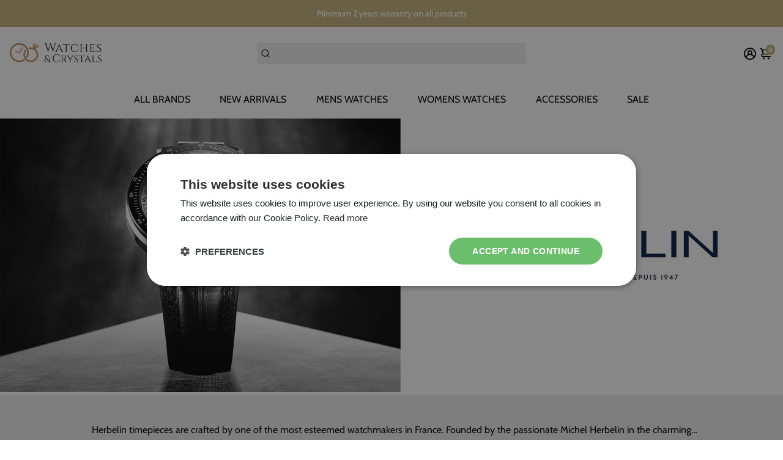

--- FILE ---
content_type: text/html; charset=utf-8
request_url: https://www.watchesandcrystals.com/collections/herbelin-1
body_size: 76351
content:
<!doctype html>
<html>
  <head>
    
    <!-- Google Tag Manager -->
    <script>
      (function (w, d, s, l, i) {
        w[l] = w[l] || [];
        w[l].push({ 'gtm.start': new Date().getTime(), event: 'gtm.js' });
        var f = d.getElementsByTagName(s)[0],
          j = d.createElement(s),
          dl = l != 'dataLayer' ? '&l=' + l : '';
        j.async = true;
        j.src = 'https://www.googletagmanager.com/gtm.js?id=' + i + dl;
        f.parentNode.insertBefore(j, f);
      })(window, document, 'script', 'dataLayer', 'GTM-W7NCQWR');
    </script>
    <!-- End Google Tag Manager -->

    <meta name="ahrefs-site-verification" content="6befad295fce0f1efd7aa78dd4f48f4d1bba6ea5b4fcd5dcdd43d504b4c97787">
    <meta property="og:site_name" content="Watches &amp; Crystals">
<meta property="og:url" content="https://www.watchesandcrystals.com/collections/herbelin-1">
<meta property="og:title" content="Herbelin">
<meta property="og:type" content="product.group">
<meta property="og:description" content="Herbelin watches bring together French design and Swiss movement for timeless timepieces. Crafted for those who value elegance and exceptional quality."><meta property="og:image" content="http://www.watchesandcrystals.com/cdn/shop/collections/HERBELIN_LOGO_80dddb6e-6585-48a8-a7dd-654274396d2e_1200x1200.png?v=1722611805">
<meta property="og:image:secure_url" content="https://www.watchesandcrystals.com/cdn/shop/collections/HERBELIN_LOGO_80dddb6e-6585-48a8-a7dd-654274396d2e_1200x1200.png?v=1722611805">
<meta name="twitter:card" content="summary_large_image">
<meta name="twitter:title" content="Herbelin">
<meta name="twitter:description" content="Herbelin watches bring together French design and Swiss movement for timeless timepieces. Crafted for those who value elegance and exceptional quality.">

    <meta name="google-site-verification" content="EuxEU3HkP5i_kqbSzDhdKJL_8qPJizC7sPwg5XfdBLE">

    

    <title>
      Herbelin Watches | French Elegance In Every Detail
      
      
      
        &ndash; Watches &amp; Crystals
    </title>
    
      <meta name="description" content="Herbelin watches bring together French design and Swiss movement for timeless timepieces. Crafted for those who value elegance and exceptional quality.">
    
    <link rel="canonical" href="https://www.watchesandcrystals.com/collections/herbelin-1">
    <link href="https://static.boostertheme.co" rel="preconnect" crossorigin>
    <link rel="dns-prefetch" href="//static.boostertheme.co">
    <link href="https://theme.boostertheme.com" rel="preconnect" crossorigin>
    <link rel="dns-prefetch" href="//theme.boostertheme.com">
    <meta charset="utf-8">
    <meta http-equiv="X-UA-Compatible" content="IE=edge,chrome=1">
    <meta name="viewport" content="width=device-width,initial-scale=1,shrink-to-fit=no">

    


    <link rel="apple-touch-icon" sizes="180x180" href="//www.watchesandcrystals.com/cdn/shop/files/favicon_fed76648-76f7-457c-ab86-97cf76df901a_180x180_crop_center.png?v=1613180584">
    <link rel="icon" type="image/png" sizes="32x32" href="//www.watchesandcrystals.com/cdn/shop/files/favicon_fed76648-76f7-457c-ab86-97cf76df901a_32x32_crop_center.png?v=1613180584">
    <link rel="icon" type="image/png" sizes="16x16" href="//www.watchesandcrystals.com/cdn/shop/files/favicon_fed76648-76f7-457c-ab86-97cf76df901a_16x16_crop_center.png?v=1613180584">
    <link rel="manifest" href="//www.watchesandcrystals.com/cdn/shop/t/58/assets/site.webmanifest?v=124583107326693960901740069618">
    <meta name="msapplication-TileColor" content="">
    <meta name="theme-color" content=">


    <script>window.performance && window.performance.mark && window.performance.mark('shopify.content_for_header.start');</script><meta name="google-site-verification" content="DZtjaYAtGydJJeQfZS3y2xLTcB6Wx2k2ihp8pkX2UPg">
<meta name="google-site-verification" content="9k-RGRvEdYjDeTPhdAZy26kkl16ug9XJqqlL90F6hWg">
<meta name="google-site-verification" content="UGCAoVZ92A4QHrY1Ue4OzkDVKmy_HLWGhmm30WLSXI0">
<meta name="facebook-domain-verification" content="63bqa8xomlg820iyead4gwwqggn2mn">
<meta id="shopify-digital-wallet" name="shopify-digital-wallet" content="/6351650905/digital_wallets/dialog">
<meta name="shopify-checkout-api-token" content="2289250ee78d0d0f691252f973ccd856">
<meta id="in-context-paypal-metadata" data-shop-id="6351650905" data-venmo-supported="false" data-environment="production" data-locale="en_US" data-paypal-v4="true" data-currency="GBP">
<link rel="alternate" type="application/atom+xml" title="Feed" href="/collections/herbelin-1.atom" />
<link rel="next" href="/collections/herbelin-1?page=2">
<link rel="alternate" type="application/json+oembed" href="https://www.watchesandcrystals.com/collections/herbelin-1.oembed">
<script async="async" src="/checkouts/internal/preloads.js?locale=en-GB"></script>
<link rel="preconnect" href="https://shop.app" crossorigin="anonymous">
<script async="async" src="https://shop.app/checkouts/internal/preloads.js?locale=en-GB&shop_id=6351650905" crossorigin="anonymous"></script>
<script id="apple-pay-shop-capabilities" type="application/json">{"shopId":6351650905,"countryCode":"GB","currencyCode":"GBP","merchantCapabilities":["supports3DS"],"merchantId":"gid:\/\/shopify\/Shop\/6351650905","merchantName":"Watches \u0026 Crystals","requiredBillingContactFields":["postalAddress","email","phone"],"requiredShippingContactFields":["postalAddress","email","phone"],"shippingType":"shipping","supportedNetworks":["visa","maestro","masterCard","amex","discover","elo"],"total":{"type":"pending","label":"Watches \u0026 Crystals","amount":"1.00"},"shopifyPaymentsEnabled":true,"supportsSubscriptions":true}</script>
<script id="shopify-features" type="application/json">{"accessToken":"2289250ee78d0d0f691252f973ccd856","betas":["rich-media-storefront-analytics"],"domain":"www.watchesandcrystals.com","predictiveSearch":true,"shopId":6351650905,"locale":"en"}</script>
<script>var Shopify = Shopify || {};
Shopify.shop = "watchesandcrystals.myshopify.com";
Shopify.locale = "en";
Shopify.currency = {"active":"GBP","rate":"1.0"};
Shopify.country = "GB";
Shopify.theme = {"name":"Watches-Crystals\/main","id":142488076510,"schema_name":"Booster-7.0.0","schema_version":"7.0.0","theme_store_id":null,"role":"main"};
Shopify.theme.handle = "null";
Shopify.theme.style = {"id":null,"handle":null};
Shopify.cdnHost = "www.watchesandcrystals.com/cdn";
Shopify.routes = Shopify.routes || {};
Shopify.routes.root = "/";</script>
<script type="module">!function(o){(o.Shopify=o.Shopify||{}).modules=!0}(window);</script>
<script>!function(o){function n(){var o=[];function n(){o.push(Array.prototype.slice.apply(arguments))}return n.q=o,n}var t=o.Shopify=o.Shopify||{};t.loadFeatures=n(),t.autoloadFeatures=n()}(window);</script>
<script>
  window.ShopifyPay = window.ShopifyPay || {};
  window.ShopifyPay.apiHost = "shop.app\/pay";
  window.ShopifyPay.redirectState = null;
</script>
<script id="shop-js-analytics" type="application/json">{"pageType":"collection"}</script>
<script defer="defer" async type="module" src="//www.watchesandcrystals.com/cdn/shopifycloud/shop-js/modules/v2/client.init-shop-cart-sync_C5BV16lS.en.esm.js"></script>
<script defer="defer" async type="module" src="//www.watchesandcrystals.com/cdn/shopifycloud/shop-js/modules/v2/chunk.common_CygWptCX.esm.js"></script>
<script type="module">
  await import("//www.watchesandcrystals.com/cdn/shopifycloud/shop-js/modules/v2/client.init-shop-cart-sync_C5BV16lS.en.esm.js");
await import("//www.watchesandcrystals.com/cdn/shopifycloud/shop-js/modules/v2/chunk.common_CygWptCX.esm.js");

  window.Shopify.SignInWithShop?.initShopCartSync?.({"fedCMEnabled":true,"windoidEnabled":true});

</script>
<script>
  window.Shopify = window.Shopify || {};
  if (!window.Shopify.featureAssets) window.Shopify.featureAssets = {};
  window.Shopify.featureAssets['shop-js'] = {"shop-cart-sync":["modules/v2/client.shop-cart-sync_ZFArdW7E.en.esm.js","modules/v2/chunk.common_CygWptCX.esm.js"],"init-fed-cm":["modules/v2/client.init-fed-cm_CmiC4vf6.en.esm.js","modules/v2/chunk.common_CygWptCX.esm.js"],"shop-button":["modules/v2/client.shop-button_tlx5R9nI.en.esm.js","modules/v2/chunk.common_CygWptCX.esm.js"],"shop-cash-offers":["modules/v2/client.shop-cash-offers_DOA2yAJr.en.esm.js","modules/v2/chunk.common_CygWptCX.esm.js","modules/v2/chunk.modal_D71HUcav.esm.js"],"init-windoid":["modules/v2/client.init-windoid_sURxWdc1.en.esm.js","modules/v2/chunk.common_CygWptCX.esm.js"],"shop-toast-manager":["modules/v2/client.shop-toast-manager_ClPi3nE9.en.esm.js","modules/v2/chunk.common_CygWptCX.esm.js"],"init-shop-email-lookup-coordinator":["modules/v2/client.init-shop-email-lookup-coordinator_B8hsDcYM.en.esm.js","modules/v2/chunk.common_CygWptCX.esm.js"],"init-shop-cart-sync":["modules/v2/client.init-shop-cart-sync_C5BV16lS.en.esm.js","modules/v2/chunk.common_CygWptCX.esm.js"],"avatar":["modules/v2/client.avatar_BTnouDA3.en.esm.js"],"pay-button":["modules/v2/client.pay-button_FdsNuTd3.en.esm.js","modules/v2/chunk.common_CygWptCX.esm.js"],"init-customer-accounts":["modules/v2/client.init-customer-accounts_DxDtT_ad.en.esm.js","modules/v2/client.shop-login-button_C5VAVYt1.en.esm.js","modules/v2/chunk.common_CygWptCX.esm.js","modules/v2/chunk.modal_D71HUcav.esm.js"],"init-shop-for-new-customer-accounts":["modules/v2/client.init-shop-for-new-customer-accounts_ChsxoAhi.en.esm.js","modules/v2/client.shop-login-button_C5VAVYt1.en.esm.js","modules/v2/chunk.common_CygWptCX.esm.js","modules/v2/chunk.modal_D71HUcav.esm.js"],"shop-login-button":["modules/v2/client.shop-login-button_C5VAVYt1.en.esm.js","modules/v2/chunk.common_CygWptCX.esm.js","modules/v2/chunk.modal_D71HUcav.esm.js"],"init-customer-accounts-sign-up":["modules/v2/client.init-customer-accounts-sign-up_CPSyQ0Tj.en.esm.js","modules/v2/client.shop-login-button_C5VAVYt1.en.esm.js","modules/v2/chunk.common_CygWptCX.esm.js","modules/v2/chunk.modal_D71HUcav.esm.js"],"shop-follow-button":["modules/v2/client.shop-follow-button_Cva4Ekp9.en.esm.js","modules/v2/chunk.common_CygWptCX.esm.js","modules/v2/chunk.modal_D71HUcav.esm.js"],"checkout-modal":["modules/v2/client.checkout-modal_BPM8l0SH.en.esm.js","modules/v2/chunk.common_CygWptCX.esm.js","modules/v2/chunk.modal_D71HUcav.esm.js"],"lead-capture":["modules/v2/client.lead-capture_Bi8yE_yS.en.esm.js","modules/v2/chunk.common_CygWptCX.esm.js","modules/v2/chunk.modal_D71HUcav.esm.js"],"shop-login":["modules/v2/client.shop-login_D6lNrXab.en.esm.js","modules/v2/chunk.common_CygWptCX.esm.js","modules/v2/chunk.modal_D71HUcav.esm.js"],"payment-terms":["modules/v2/client.payment-terms_CZxnsJam.en.esm.js","modules/v2/chunk.common_CygWptCX.esm.js","modules/v2/chunk.modal_D71HUcav.esm.js"]};
</script>
<script>(function() {
  var isLoaded = false;
  function asyncLoad() {
    if (isLoaded) return;
    isLoaded = true;
    var urls = ["https:\/\/ecommplugins-scripts.trustpilot.com\/v2.1\/js\/header.min.js?settings=eyJrZXkiOiJJNGw2aHBpNlM1MTQwNkhKIiwicyI6InNrdSJ9\u0026v=2.5\u0026shop=watchesandcrystals.myshopify.com","https:\/\/ecommplugins-trustboxsettings.trustpilot.com\/watchesandcrystals.myshopify.com.js?settings=1718183290609\u0026shop=watchesandcrystals.myshopify.com","https:\/\/widget.trustpilot.com\/bootstrap\/v5\/tp.widget.sync.bootstrap.min.js?shop=watchesandcrystals.myshopify.com","https:\/\/widget.trustpilot.com\/bootstrap\/v5\/tp.widget.sync.bootstrap.min.js?shop=watchesandcrystals.myshopify.com","https:\/\/widget.trustpilot.com\/bootstrap\/v5\/tp.widget.sync.bootstrap.min.js?shop=watchesandcrystals.myshopify.com","\/\/eu.fw-cdn.com\/12476571\/529263.js?shop=watchesandcrystals.myshopify.com","https:\/\/d1ggrngj0uwslm.cloudfront.net\/fm_adhoc_scripts\/added_product_cart.js?shop=watchesandcrystals.myshopify.com","https:\/\/d1ggrngj0uwslm.cloudfront.net\/fm_adhoc_scripts\/viewed_product.js?shop=watchesandcrystals.myshopify.com","https:\/\/platform-api.sharethis.com\/js\/sharethis.js?shop=watchesandcrystals.myshopify.com#property=654524de4ba88b0012e52b8f\u0026product=-buttons\u0026source=-buttons-shopify\u0026ver=1699030245","https:\/\/s3.eu-west-1.amazonaws.com\/production-klarna-il-shopify-osm\/85d63d6d13c88bd1cfaeb53c0bb76277e79a0a74\/watchesandcrystals.myshopify.com-1740072318091.js?shop=watchesandcrystals.myshopify.com"];
    for (var i = 0; i < urls.length; i++) {
      var s = document.createElement('script');
      s.type = 'text/javascript';
      s.async = true;
      s.src = urls[i];
      var x = document.getElementsByTagName('script')[0];
      x.parentNode.insertBefore(s, x);
    }
  };
  if(window.attachEvent) {
    window.attachEvent('onload', asyncLoad);
  } else {
    window.addEventListener('load', asyncLoad, false);
  }
})();</script>
<script id="__st">var __st={"a":6351650905,"offset":0,"reqid":"cee602c9-a222-4017-816d-684bd5897013-1768809036","pageurl":"www.watchesandcrystals.com\/collections\/herbelin-1","u":"5dd37995c38a","p":"collection","rtyp":"collection","rid":433650467038};</script>
<script>window.ShopifyPaypalV4VisibilityTracking = true;</script>
<script id="captcha-bootstrap">!function(){'use strict';const t='contact',e='account',n='new_comment',o=[[t,t],['blogs',n],['comments',n],[t,'customer']],c=[[e,'customer_login'],[e,'guest_login'],[e,'recover_customer_password'],[e,'create_customer']],r=t=>t.map((([t,e])=>`form[action*='/${t}']:not([data-nocaptcha='true']) input[name='form_type'][value='${e}']`)).join(','),a=t=>()=>t?[...document.querySelectorAll(t)].map((t=>t.form)):[];function s(){const t=[...o],e=r(t);return a(e)}const i='password',u='form_key',d=['recaptcha-v3-token','g-recaptcha-response','h-captcha-response',i],f=()=>{try{return window.sessionStorage}catch{return}},m='__shopify_v',_=t=>t.elements[u];function p(t,e,n=!1){try{const o=window.sessionStorage,c=JSON.parse(o.getItem(e)),{data:r}=function(t){const{data:e,action:n}=t;return t[m]||n?{data:e,action:n}:{data:t,action:n}}(c);for(const[e,n]of Object.entries(r))t.elements[e]&&(t.elements[e].value=n);n&&o.removeItem(e)}catch(o){console.error('form repopulation failed',{error:o})}}const l='form_type',E='cptcha';function T(t){t.dataset[E]=!0}const w=window,h=w.document,L='Shopify',v='ce_forms',y='captcha';let A=!1;((t,e)=>{const n=(g='f06e6c50-85a8-45c8-87d0-21a2b65856fe',I='https://cdn.shopify.com/shopifycloud/storefront-forms-hcaptcha/ce_storefront_forms_captcha_hcaptcha.v1.5.2.iife.js',D={infoText:'Protected by hCaptcha',privacyText:'Privacy',termsText:'Terms'},(t,e,n)=>{const o=w[L][v],c=o.bindForm;if(c)return c(t,g,e,D).then(n);var r;o.q.push([[t,g,e,D],n]),r=I,A||(h.body.append(Object.assign(h.createElement('script'),{id:'captcha-provider',async:!0,src:r})),A=!0)});var g,I,D;w[L]=w[L]||{},w[L][v]=w[L][v]||{},w[L][v].q=[],w[L][y]=w[L][y]||{},w[L][y].protect=function(t,e){n(t,void 0,e),T(t)},Object.freeze(w[L][y]),function(t,e,n,w,h,L){const[v,y,A,g]=function(t,e,n){const i=e?o:[],u=t?c:[],d=[...i,...u],f=r(d),m=r(i),_=r(d.filter((([t,e])=>n.includes(e))));return[a(f),a(m),a(_),s()]}(w,h,L),I=t=>{const e=t.target;return e instanceof HTMLFormElement?e:e&&e.form},D=t=>v().includes(t);t.addEventListener('submit',(t=>{const e=I(t);if(!e)return;const n=D(e)&&!e.dataset.hcaptchaBound&&!e.dataset.recaptchaBound,o=_(e),c=g().includes(e)&&(!o||!o.value);(n||c)&&t.preventDefault(),c&&!n&&(function(t){try{if(!f())return;!function(t){const e=f();if(!e)return;const n=_(t);if(!n)return;const o=n.value;o&&e.removeItem(o)}(t);const e=Array.from(Array(32),(()=>Math.random().toString(36)[2])).join('');!function(t,e){_(t)||t.append(Object.assign(document.createElement('input'),{type:'hidden',name:u})),t.elements[u].value=e}(t,e),function(t,e){const n=f();if(!n)return;const o=[...t.querySelectorAll(`input[type='${i}']`)].map((({name:t})=>t)),c=[...d,...o],r={};for(const[a,s]of new FormData(t).entries())c.includes(a)||(r[a]=s);n.setItem(e,JSON.stringify({[m]:1,action:t.action,data:r}))}(t,e)}catch(e){console.error('failed to persist form',e)}}(e),e.submit())}));const S=(t,e)=>{t&&!t.dataset[E]&&(n(t,e.some((e=>e===t))),T(t))};for(const o of['focusin','change'])t.addEventListener(o,(t=>{const e=I(t);D(e)&&S(e,y())}));const B=e.get('form_key'),M=e.get(l),P=B&&M;t.addEventListener('DOMContentLoaded',(()=>{const t=y();if(P)for(const e of t)e.elements[l].value===M&&p(e,B);[...new Set([...A(),...v().filter((t=>'true'===t.dataset.shopifyCaptcha))])].forEach((e=>S(e,t)))}))}(h,new URLSearchParams(w.location.search),n,t,e,['guest_login'])})(!0,!0)}();</script>
<script integrity="sha256-4kQ18oKyAcykRKYeNunJcIwy7WH5gtpwJnB7kiuLZ1E=" data-source-attribution="shopify.loadfeatures" defer="defer" src="//www.watchesandcrystals.com/cdn/shopifycloud/storefront/assets/storefront/load_feature-a0a9edcb.js" crossorigin="anonymous"></script>
<script crossorigin="anonymous" defer="defer" src="//www.watchesandcrystals.com/cdn/shopifycloud/storefront/assets/shopify_pay/storefront-65b4c6d7.js?v=20250812"></script>
<script data-source-attribution="shopify.dynamic_checkout.dynamic.init">var Shopify=Shopify||{};Shopify.PaymentButton=Shopify.PaymentButton||{isStorefrontPortableWallets:!0,init:function(){window.Shopify.PaymentButton.init=function(){};var t=document.createElement("script");t.src="https://www.watchesandcrystals.com/cdn/shopifycloud/portable-wallets/latest/portable-wallets.en.js",t.type="module",document.head.appendChild(t)}};
</script>
<script data-source-attribution="shopify.dynamic_checkout.buyer_consent">
  function portableWalletsHideBuyerConsent(e){var t=document.getElementById("shopify-buyer-consent"),n=document.getElementById("shopify-subscription-policy-button");t&&n&&(t.classList.add("hidden"),t.setAttribute("aria-hidden","true"),n.removeEventListener("click",e))}function portableWalletsShowBuyerConsent(e){var t=document.getElementById("shopify-buyer-consent"),n=document.getElementById("shopify-subscription-policy-button");t&&n&&(t.classList.remove("hidden"),t.removeAttribute("aria-hidden"),n.addEventListener("click",e))}window.Shopify?.PaymentButton&&(window.Shopify.PaymentButton.hideBuyerConsent=portableWalletsHideBuyerConsent,window.Shopify.PaymentButton.showBuyerConsent=portableWalletsShowBuyerConsent);
</script>
<script data-source-attribution="shopify.dynamic_checkout.cart.bootstrap">document.addEventListener("DOMContentLoaded",(function(){function t(){return document.querySelector("shopify-accelerated-checkout-cart, shopify-accelerated-checkout")}if(t())Shopify.PaymentButton.init();else{new MutationObserver((function(e,n){t()&&(Shopify.PaymentButton.init(),n.disconnect())})).observe(document.body,{childList:!0,subtree:!0})}}));
</script>
<link id="shopify-accelerated-checkout-styles" rel="stylesheet" media="screen" href="https://www.watchesandcrystals.com/cdn/shopifycloud/portable-wallets/latest/accelerated-checkout-backwards-compat.css" crossorigin="anonymous">
<style id="shopify-accelerated-checkout-cart">
        #shopify-buyer-consent {
  margin-top: 1em;
  display: inline-block;
  width: 100%;
}

#shopify-buyer-consent.hidden {
  display: none;
}

#shopify-subscription-policy-button {
  background: none;
  border: none;
  padding: 0;
  text-decoration: underline;
  font-size: inherit;
  cursor: pointer;
}

#shopify-subscription-policy-button::before {
  box-shadow: none;
}

      </style>

<script>window.performance && window.performance.mark && window.performance.mark('shopify.content_for_header.end');</script>

    <style>
              @font-face {
  font-family: Cabin;
  font-weight: 400;
  font-style: normal;
  src: url("//www.watchesandcrystals.com/cdn/fonts/cabin/cabin_n4.cefc6494a78f87584a6f312fea532919154f66fe.woff2") format("woff2"),
       url("//www.watchesandcrystals.com/cdn/fonts/cabin/cabin_n4.8c16611b00f59d27f4b27ce4328dfe514ce77517.woff") format("woff");
font-display: swap;}
      @font-face {
  font-family: Cabin;
  font-weight: 400;
  font-style: normal;
  src: url("//www.watchesandcrystals.com/cdn/fonts/cabin/cabin_n4.cefc6494a78f87584a6f312fea532919154f66fe.woff2") format("woff2"),
       url("//www.watchesandcrystals.com/cdn/fonts/cabin/cabin_n4.8c16611b00f59d27f4b27ce4328dfe514ce77517.woff") format("woff");
font-display: swap;}
     @font-face {
  font-family: Cabin;
  font-weight: 600;
  font-style: normal;
  src: url("//www.watchesandcrystals.com/cdn/fonts/cabin/cabin_n6.c6b1e64927bbec1c65aab7077888fb033480c4f7.woff2") format("woff2"),
       url("//www.watchesandcrystals.com/cdn/fonts/cabin/cabin_n6.6c2e65d54c893ad9f1390da3b810b8e6cf976a4f.woff") format("woff");
font-display: swap;}
     @font-face {
  font-family: Cabin;
  font-weight: 700;
  font-style: normal;
  src: url("//www.watchesandcrystals.com/cdn/fonts/cabin/cabin_n7.255204a342bfdbc9ae2017bd4e6a90f8dbb2f561.woff2") format("woff2"),
       url("//www.watchesandcrystals.com/cdn/fonts/cabin/cabin_n7.e2afa22a0d0f4b64da3569c990897429d40ff5c0.woff") format("woff");
font-display: swap;}
 :root{--baseFont: Cabin, sans-serif;--titleFont: Cabin, sans-serif;--smallFontSize: 14px;--baseFontSize: 16px;--mediumFontSize: 34px;--mediumSubtitleFontSize: 27.2px;--bigFontSize: 48px;--headingFontSize: 34px;--subHeadingFontSize: 18px;--bodyBackgroundColor: #ffffff;--textColor:  #191d21;--titleColor: #202626;--secondaryBodyBackgroundColor: #EFEFEF;--secondaryTextColor: #686363;--linkColor: #383838;--gLinkColor: #383838;--accentColor: #c5b37b;--accentColor005: rgba(197, 179, 123, 0.05);--accentColor01: rgba(197, 179, 123, 0.1);--accentColor025: rgba(197, 179, 123, 0.25);--accentColor05: rgba(197, 179, 123, 0.5);--accentColor075: rgba(197, 179, 123, 0.75);--accentTextColor: #ffffff;--secondaryAccentColor: #ffffff;--secondaryAccentTextColor: #000000;--disabledBackgroundColor: ;--disabledTextColor: ;--alertColor: #a4915b;--alertColor005: rgba(164, 145, 91, 0.05);--borderRadius: 21px;--borderRadiusSmall: 0px;--cardPadding: 5px;--maxwidth:1280px;;--inputFill: #EFEFEF;--inputContent: #000000}*{box-sizing:border-box;backface-visibility:hidden}html{-webkit-text-size-adjust:100%}body{margin:0}main{display:block}hr{box-sizing:content-box;height:0;overflow:visible}pre{font-family:monospace, monospace;font-size:1em}a{background-color:transparent}abbr[title]{border-bottom:none;text-decoration:underline;text-decoration:underline dotted}b,strong{font-weight:bolder}code,kbd,samp{font-family:monospace, monospace;font-size:1em}small{font-size:80%}sub,sup{font-size:75%;line-height:0;position:relative;vertical-align:baseline}sub{bottom:-0.25em}sup{top:-0.5em}img{border-style:none;max-width:100%;height:auto}button,input,optgroup,select,textarea{font-family:inherit;font-size:100%;line-height:1.15;margin:0;background:var(--inputFill);color:var(--inputContent);border:1px solid #e2e2e2;border-radius:var(--borderRadiusSmall)}button:hover,select:hover{cursor:pointer}button,input{overflow:visible}button,select{text-transform:none}button,[type="button"],[type="reset"],[type="submit"]{-webkit-appearance:button}button::-moz-focus-inner,[type="button"]::-moz-focus-inner,[type="reset"]::-moz-focus-inner,[type="submit"]::-moz-focus-inner{border-style:none;padding:0}button:-moz-focusring,[type="button"]:-moz-focusring,[type="reset"]:-moz-focusring,[type="submit"]:-moz-focusring{outline:1px dotted ButtonText}fieldset{padding:0.35em 0.75em 0.625em}legend{box-sizing:border-box;color:inherit;display:table;max-width:100%;padding:0;white-space:normal}progress{vertical-align:baseline}textarea{overflow:auto}[type="checkbox"],[type="radio"]{box-sizing:border-box;padding:0}[type="number"]::-webkit-inner-spin-button,[type="number"]::-webkit-outer-spin-button{height:auto}[type="search"]{-webkit-appearance:textfield;outline-offset:-2px}[type="search"]::-webkit-search-decoration{-webkit-appearance:none}::-webkit-file-upload-button{-webkit-appearance:button;font:inherit}details{display:block}summary{display:list-item}template{display:none}[hidden]{display:none}:focus{outline:0}select:focus,input:focus{border:1px solid darken(#e2e2e2, 20%)}[class^="col"] p{width:100%}.container-fluid,.container{margin-right:auto;margin-left:auto}.row-container{margin:auto auto}.row{position:relative;display:-webkit-box;display:-ms-flexbox;display:flex;-webkit-box-flex:0;-ms-flex:0 1 auto;flex:0 1 auto;-webkit-box-orient:horizontal;-webkit-box-direction:normal;-ms-flex-direction:row;flex-direction:row;-ms-flex-wrap:wrap;flex-wrap:wrap;width:100%}.row.reverse{-webkit-box-orient:horizontal;-webkit-box-direction:reverse;-ms-flex-direction:row-reverse;flex-direction:row-reverse}.col.reverse{-webkit-box-orient:vertical;-webkit-box-direction:reverse;-ms-flex-direction:column-reverse;flex-direction:column-reverse}.hide{display:none !important}.col-min,.col,.col-1,.col-2,.col-3,.col-4,.col-5,.col-6,.col-7,.col-8,.col-9,.col-10,.col-11,.col-12,.col-offset-0,.col-offset-1,.col-offset-2,.col-offset-3,.col-offset-4,.col-offset-5,.col-offset-6,.col-offset-7,.col-offset-8,.col-offset-9,.col-offset-10,.col-offset-11,.col-offset-12{display:flex;-webkit-box-flex:0;-ms-flex:0 0 auto;flex:0 0 auto;padding-right:12px;padding-left:12px}.col-min{max-width:100%}.col{-webkit-box-flex:1;-ms-flex-positive:1;flex-grow:1;-ms-flex-preferred-size:0;flex-basis:0;max-width:100%}.col-1{-ms-flex-preferred-size:8.33333333%;flex-basis:8.33333333%;max-width:8.33333333%}.col-2{-ms-flex-preferred-size:16.66666667%;flex-basis:16.66666667%;max-width:16.66666667%}.col-3{-ms-flex-preferred-size:25%;flex-basis:25%;max-width:25%}.col-4{-ms-flex-preferred-size:33.33333333%;flex-basis:33.33333333%;max-width:33.33333333%}.col-5{-ms-flex-preferred-size:41.66666667%;flex-basis:41.66666667%;max-width:41.66666667%}.col-6{-ms-flex-preferred-size:50%;flex-basis:50%;max-width:50%}.col-7{-ms-flex-preferred-size:58.33333333%;flex-basis:58.33333333%;max-width:58.33333333%}.col-8{-ms-flex-preferred-size:66.66666667%;flex-basis:66.66666667%;max-width:66.66666667%}.col-9{-ms-flex-preferred-size:75%;flex-basis:75%;max-width:75%}.col-10{-ms-flex-preferred-size:83.33333333%;flex-basis:83.33333333%;max-width:83.33333333%}.col-11{-ms-flex-preferred-size:91.66666667%;flex-basis:91.66666667%;max-width:91.66666667%}.col-12{-ms-flex-preferred-size:100%;flex-basis:100%;max-width:100%}.col-offset-0{margin-left:0}.col-offset-1{margin-left:8.33333333%}.col-offset-2{margin-left:16.66666667%}.col-offset-3{margin-left:25%}.col-offset-4{margin-left:33.33333333%}.col-offset-5{margin-left:41.66666667%}.col-offset-6{margin-left:50%}.col-offset-7{margin-left:58.33333333%}.col-offset-8{margin-left:66.66666667%}.col-offset-9{margin-left:75%}.col-offset-10{margin-left:83.33333333%}.col-offset-11{margin-left:91.66666667%}.start{-webkit-box-pack:start;-ms-flex-pack:start;justify-content:flex-start;justify-items:flex-start;text-align:left;text-align:start}.center{-webkit-box-pack:center;-ms-flex-pack:center;justify-content:center;justify-items:center;text-align:center}.end{-webkit-box-pack:end;-ms-flex-pack:end;justify-content:flex-end;justify-items:flex-end;text-align:right;text-align:end}.top{-webkit-box-align:start;-ms-flex-align:start;align-items:flex-start;align-content:flex-start}.middle{-webkit-box-align:center;-ms-flex-align:center;align-items:center;align-content:center}.bottom{-webkit-box-align:end;-ms-flex-align:end;align-items:flex-end;align-content:flex-end}.around{-ms-flex-pack:distribute;justify-content:space-around}.between{-webkit-box-pack:justify;-ms-flex-pack:justify;justify-content:space-between}.first{-webkit-box-ordinal-group:0;-ms-flex-order:-1;order:-1}.last{-webkit-box-ordinal-group:2;-ms-flex-order:1;order:1}@media only screen and (min-width: 600px){.col-sm-min,.col-sm,.col-sm-1,.col-sm-2,.col-sm-3,.col-sm-4,.col-sm-5,.col-sm-6,.col-sm-7,.col-sm-8,.col-sm-9,.col-sm-10,.col-sm-11,.col-sm-12,.col-sm-offset-0,.col-sm-offset-1,.col-sm-offset-2,.col-sm-offset-3,.col-sm-offset-4,.col-sm-offset-5,.col-sm-offset-6,.col-sm-offset-7,.col-sm-offset-8,.col-sm-offset-9,.col-sm-offset-10,.col-sm-offset-11,.col-sm-offset-12{display:flex;-webkit-box-flex:0;-ms-flex:0 0 auto;flex:0 0 auto;padding-right:12px;padding-left:12px}.col-sm{-webkit-box-flex:1;-ms-flex-positive:1;flex-grow:1;-ms-flex-preferred-size:0;flex-basis:0;max-width:100%}.col-sm-1{-ms-flex-preferred-size:8.33333333%;flex-basis:8.33333333%;max-width:8.33333333%}.col-sm-2{-ms-flex-preferred-size:16.66666667%;flex-basis:16.66666667%;max-width:16.66666667%}.col-sm-3{-ms-flex-preferred-size:25%;flex-basis:25%;max-width:25%}.col-sm-4{-ms-flex-preferred-size:33.33333333%;flex-basis:33.33333333%;max-width:33.33333333%}.col-sm-5{-ms-flex-preferred-size:41.66666667%;flex-basis:41.66666667%;max-width:41.66666667%}.col-sm-6{-ms-flex-preferred-size:50%;flex-basis:50%;max-width:50%}.col-sm-7{-ms-flex-preferred-size:58.33333333%;flex-basis:58.33333333%;max-width:58.33333333%}.col-sm-8{-ms-flex-preferred-size:66.66666667%;flex-basis:66.66666667%;max-width:66.66666667%}.col-sm-9{-ms-flex-preferred-size:75%;flex-basis:75%;max-width:75%}.col-sm-10{-ms-flex-preferred-size:83.33333333%;flex-basis:83.33333333%;max-width:83.33333333%}.col-sm-11{-ms-flex-preferred-size:91.66666667%;flex-basis:91.66666667%;max-width:91.66666667%}.col-sm-12{-ms-flex-preferred-size:100%;flex-basis:100%;max-width:100%}.col-sm-offset-0{margin-left:0}.col-sm-offset-1{margin-left:8.33333333%}.col-sm-offset-2{margin-left:16.66666667%}.col-sm-offset-3{margin-left:25%}.col-sm-offset-4{margin-left:33.33333333%}.col-sm-offset-5{margin-left:41.66666667%}.col-sm-offset-6{margin-left:50%}.col-sm-offset-7{margin-left:58.33333333%}.col-sm-offset-8{margin-left:66.66666667%}.col-sm-offset-9{margin-left:75%}.col-sm-offset-10{margin-left:83.33333333%}.col-sm-offset-11{margin-left:91.66666667%}.start-sm{-webkit-box-pack:start;-ms-flex-pack:start;justify-content:flex-start;text-align:left;text-align:start}.center-sm{-webkit-box-pack:center;-ms-flex-pack:center;justify-content:center;text-align:center}.end-sm{-webkit-box-pack:end;-ms-flex-pack:end;justify-content:flex-end;text-align:right;text-align:end}.top-sm{-webkit-box-align:start;-ms-flex-align:start;align-items:flex-start}.middle-sm{-webkit-box-align:center;-ms-flex-align:center;align-items:center}.bottom-sm{-webkit-box-align:end;-ms-flex-align:end;align-items:flex-end}.around-sm{-ms-flex-pack:distribute;justify-content:space-around}.between-sm{-webkit-box-pack:justify;-ms-flex-pack:justify;justify-content:space-between}.first-sm{-webkit-box-ordinal-group:0;-ms-flex-order:-1;order:-1}.last-sm{-webkit-box-ordinal-group:2;-ms-flex-order:1;order:1}}@media only screen and (min-width: 768px){.col-md-min,.col-md,.col-md-1,.col-md-2,.col-md-3,.col-md-4,.col-md-5,.col-md-6,.col-md-7,.col-md-8,.col-md-9,.col-md-10,.col-md-11,.col-md-12,.col-md-1-5,.col-md-offset-0,.col-md-offset-1,.col-md-offset-2,.col-md-offset-3,.col-md-offset-4,.col-md-offset-5,.col-md-offset-6,.col-md-offset-7,.col-md-offset-8,.col-md-offset-9,.col-md-offset-10,.col-md-offset-11,.col-md-offset-12{display:flex;-webkit-box-flex:0;-ms-flex:0 0 auto;flex:0 0 auto;padding-right:12px;padding-left:12px}.col-md{-webkit-box-flex:1;-ms-flex-positive:1;flex-grow:1;-ms-flex-preferred-size:0;flex-basis:0;max-width:100%}.col-md-1-5{-ms-flex-preferred-size:20%;flex-basis:20%;max-width:20%}.col-md-1{-ms-flex-preferred-size:8.33333333%;flex-basis:8.33333333%;max-width:8.33333333%}.col-md-2{-ms-flex-preferred-size:16.66666667%;flex-basis:16.66666667%;max-width:16.66666667%}.col-md-3{-ms-flex-preferred-size:25%;flex-basis:25%;max-width:25%}.col-md-4{-ms-flex-preferred-size:33.33333333%;flex-basis:33.33333333%;max-width:33.33333333%}.col-md-5{-ms-flex-preferred-size:41.66666667%;flex-basis:41.66666667%;max-width:41.66666667%}.col-md-6{-ms-flex-preferred-size:50%;flex-basis:50%;max-width:50%}.col-md-7{-ms-flex-preferred-size:58.33333333%;flex-basis:58.33333333%;max-width:58.33333333%}.col-md-8{-ms-flex-preferred-size:66.66666667%;flex-basis:66.66666667%;max-width:66.66666667%}.col-md-9{-ms-flex-preferred-size:75%;flex-basis:75%;max-width:75%}.col-md-10{-ms-flex-preferred-size:83.33333333%;flex-basis:83.33333333%;max-width:83.33333333%}.col-md-11{-ms-flex-preferred-size:91.66666667%;flex-basis:91.66666667%;max-width:91.66666667%}.col-md-12{-ms-flex-preferred-size:100%;flex-basis:100%;max-width:100%}.col-md-offset-0{margin-left:0}.col-md-offset-1{margin-left:8.33333333%}.col-md-offset-2{margin-left:16.66666667%}.col-md-offset-3{margin-left:25%}.col-md-offset-4{margin-left:33.33333333%}.col-md-offset-5{margin-left:41.66666667%}.col-md-offset-6{margin-left:50%}.col-md-offset-7{margin-left:58.33333333%}.col-md-offset-8{margin-left:66.66666667%}.col-md-offset-9{margin-left:75%}.col-md-offset-10{margin-left:83.33333333%}.col-md-offset-11{margin-left:91.66666667%}.start-md{-webkit-box-pack:start;-ms-flex-pack:start;justify-content:flex-start;text-align:left;text-align:start}.center-md{-webkit-box-pack:center;-ms-flex-pack:center;justify-content:center;text-align:center}.end-md{-webkit-box-pack:end;-ms-flex-pack:end;justify-content:flex-end;text-align:right;text-align:end}.top-md{-webkit-box-align:start;-ms-flex-align:start;align-items:flex-start}.middle-md{-webkit-box-align:center;-ms-flex-align:center;align-items:center}.bottom-md{-webkit-box-align:end;-ms-flex-align:end;align-items:flex-end}.around-md{-ms-flex-pack:distribute;justify-content:space-around}.between-md{-webkit-box-pack:justify;-ms-flex-pack:justify;justify-content:space-between}.first-md{-webkit-box-ordinal-group:0;-ms-flex-order:-1;order:-1}.last-md{-webkit-box-ordinal-group:2;-ms-flex-order:1;order:1}}@media only screen and (min-width: 1024px){.col-lg-min,.col-lg,.col-lg-1,.col-lg-2,.col-lg-3,.col-lg-4,.col-lg-5,.col-lg-1-5,.col-lg-6,.col-lg-7,.col-lg-8,.col-lg-9,.col-lg-10,.col-lg-11,.col-lg-12,.col-lg-offset-0,.col-lg-offset-1,.col-lg-offset-2,.col-lg-offset-3,.col-lg-offset-4,.col-lg-offset-5,.col-lg-offset-6,.col-lg-offset-7,.col-lg-offset-8,.col-lg-offset-9,.col-lg-offset-10,.col-lg-offset-11,.col-lg-offset-12{display:flex;-webkit-box-flex:0;-ms-flex:0 0 auto;flex:0 0 auto;padding-right:12px;padding-left:12px}.col-lg{-webkit-box-flex:1;-ms-flex-positive:1;flex-grow:1;-ms-flex-preferred-size:0;flex-basis:0;max-width:100%}.col-lg-1{-ms-flex-preferred-size:8.33333333%;flex-basis:8.33333333%;max-width:8.33333333%}.col-lg-2{-ms-flex-preferred-size:16.66666667%;flex-basis:16.66666667%;max-width:16.66666667%}.col-lg-1-5{-ms-flex-preferred-size:20%;flex-basis:20%;max-width:20%}.col-lg-3{-ms-flex-preferred-size:25%;flex-basis:25%;max-width:25%}.col-lg-4{-ms-flex-preferred-size:33.33333333%;flex-basis:33.33333333%;max-width:33.33333333%}.col-lg-5{-ms-flex-preferred-size:41.66666667%;flex-basis:41.66666667%;max-width:41.66666667%}.col-lg-6{-ms-flex-preferred-size:50%;flex-basis:50%;max-width:50%}.col-lg-7{-ms-flex-preferred-size:58.33333333%;flex-basis:58.33333333%;max-width:58.33333333%}.col-lg-8{-ms-flex-preferred-size:66.66666667%;flex-basis:66.66666667%;max-width:66.66666667%}.col-lg-9{-ms-flex-preferred-size:75%;flex-basis:75%;max-width:75%}.col-lg-10{-ms-flex-preferred-size:83.33333333%;flex-basis:83.33333333%;max-width:83.33333333%}.col-lg-11{-ms-flex-preferred-size:91.66666667%;flex-basis:91.66666667%;max-width:91.66666667%}.col-lg-12{-ms-flex-preferred-size:100%;flex-basis:100%;max-width:100%}.col-lg-offset-0{margin-left:0}.col-lg-offset-1{margin-left:8.33333333%}.col-lg-offset-2{margin-left:16.66666667%}.col-lg-offset-3{margin-left:25%}.col-lg-offset-4{margin-left:33.33333333%}.col-lg-offset-5{margin-left:41.66666667%}.col-lg-offset-6{margin-left:50%}.col-lg-offset-7{margin-left:58.33333333%}.col-lg-offset-8{margin-left:66.66666667%}.col-lg-offset-9{margin-left:75%}.col-lg-offset-10{margin-left:83.33333333%}.col-lg-offset-11{margin-left:91.66666667%}.start-lg{-webkit-box-pack:start;-ms-flex-pack:start;justify-content:flex-start;text-align:left;text-align:start}.center-lg{-webkit-box-pack:center;-ms-flex-pack:center;justify-content:center;text-align:center}.end-lg{-webkit-box-pack:end;-ms-flex-pack:end;justify-content:flex-end;text-align:right;text-align:end}.top-lg{-webkit-box-align:start;-ms-flex-align:start;align-items:flex-start}.middle-lg{-webkit-box-align:center;-ms-flex-align:center;align-items:center}.bottom-lg{-webkit-box-align:end;-ms-flex-align:end;align-items:flex-end}.around-lg{-ms-flex-pack:distribute;justify-content:space-around}.between-lg{-webkit-box-pack:justify;-ms-flex-pack:justify;justify-content:space-between}.first-lg{-webkit-box-ordinal-group:0;-ms-flex-order:-1;order:-1}.last-lg{-webkit-box-ordinal-group:2;-ms-flex-order:1;order:1}}.primaryCombo{background-color:var(--accentColor);color:var(--accentTextColor)}.primaryCombo--reversed{background-color:var(--accentTextColor);color:var(--accentColor)}.secondaryCombo{background-color:var(--secondaryAccentColor);color:var(--secondaryAccentTextColor)}.secondaryCombo--reversed{background-color:var(--secondaryAccentTextColor);color:var(--secondaryAccentColor)}.unflex{display:block}.flex{display:flex}::-moz-selection{color:var(--accentTextColor);background:var(--accentColor)}::selection{color:var(--accentTextColor);background:var(--accentColor)}table{border:1px inset transparent;border-collapse:collapse}td,th{padding:16px}tr{transition:background-color 0.15s}tr:nth-child(even){background-color:rgba(239, 239, 239, 0.85);color:var(--secondaryTextColor)}tr:hover{background-color:var(--secondaryBodyBackgroundColor)}.h-reset,.h-reset--all h1,.h-reset--all h2,.h-reset--all h3,.h-reset--all h4,.h-reset--all h5,.h-reset--all h6{margin:0;line-height:1em;font-weight:normal}.urgency__text span p{margin:0}h1,h2,h3{font-family:var(--titleFont)}h1,h2{font-weight:400;color:var(--titleColor)}p,span{color:var(--textColor)}.p-reset,.p-reset--all p{line-height:1.35em;margin:0}a{color:var(--linkColor)}a:not(.button):hover{color:var(--accentColor)}.inherit .s__block *:not(.button):not(.tag):not(.countdown),.footer.inherit *:not(.button),.subfooter.inherit *:not(.button),.info-bar *,.bcard--default .inherit *,.slide .inherit *,.banner.inherit *{color:inherit}.max-width,.layout__boxed,.layout__stretchBg>.layout__content{max-width:var(--maxwidth);margin-right:auto;margin-left:auto;width:100%;position:relative}.raw__content{padding-left:0.75rem;padding-right:0.75rem}.layout__boxed>.layout__content,.layout__stretchContent>.layout__content{margin-right:auto;margin-left:auto;width:100%;position:relative}html,body{height:100%}.container{min-height:100vh;display:flex;flex-direction:column}main{display:flex;flex-direction:column;flex:1 1 auto}.wrapper--bottom{margin-top:auto;padding-top:48px}body{font-family:var(--baseFont);font-weight:400;font-size:var(--baseFontSize);background:var(--bodyBackgroundColor);color:var(--textColor);}input{border-radius:var(--borderRadiusSmall)}.svg-icon{height:20px;width:20px;max-height:100%;fill:currentColor}.icon-link{height:100%;line-height:0;max-height:20px;margin:0px 4px !important}.icon-link .uil{font-size:25px;color:currentColor}.icon-link .uil.uil-facebook-f{font-size:22px}.icon-link .uil.uil-whatsapp{font-size:23px;line-height:20px}.icon-link .uil::before{line-height:20px;margin:0px !important;padding:0px}.overlay{position:absolute;width:100%;height:100%;top:0;left:0}.self__align--center{align-self:center}.self__align--top{align-self:flex-start}.self__align--bottom{align-self:flex-end}.self__justify--start{justify-self:flex-start}.self__justify--center{justify-self:center}.self__justify--end{justify-self:flex-end}.border-radius{border-radius:var(--borderRadius)}.border-radius--small{border-radius:var(--borderRadiusSmall)}.margin__vertical{margin-top:12px;margin-bottom:12px}.margin__horizontal{margin-left:12px;margin-right:12px}.margin--4{margin:4px}.margin__bottom--12{margin-bottom:12px}.margin__horizontal--4{margin-left:4px;margin-right:4px}.margin--8{margin:8px}.margin--16{margin:16px}.padding__horizontal{padding-left:12px;padding-right:12px}.padding__vertical{padding-top:12px;padding-bottom:12px}.bg__top{background-position:top}.bg__bottom{background-position:bottom}.bg__middle{background-position:center}.disable-select{-webkit-touch-callout:none;-webkit-user-select:none;-khtml-user-select:none;-moz-user-select:none;-ms-user-select:none;user-select:none}.fancy-scroll::-webkit-scrollbar{width:3px}.fancy-scroll::-webkit-scrollbar-track{background:#f1f1f1}.fancy-scroll::-webkit-scrollbar-thumb{background:#888}.fancy-scroll::-webkit-scrollbar-thumb:hover{background:#555}.hidden-scroll::-webkit-scrollbar{width:0px}.hidden-scroll::-webkit-scrollbar-track{background:transparent}.hidden-scroll::-webkit-scrollbar-thumb{background:transparent}.hidden-scroll::-webkit-scrollbar-thumb:hover{background:transparent}select{padding:0.5rem;border-radius:var(--borderRadiusSmall);font-size:var(--smallFontSize)}.booster__popup--holder{position:fixed;right:10px;top:10px;z-index:99;max-width:calc(100% - 20px)}.booster__popup{opacity:0;padding:10px;margin-top:10px;max-width:100%;display:block;text-decoration:none !important}.booster__popup--error{background:var(--alertColor);color:var(--accentTextColor) !important}.booster__popup--info,.booster__popup--success{background:var(--accentColor);color:var(--accentTextColor) !important}.booster__popup--warning{background:#ffe58e;color:black !important}.banner{margin-bottom:24px;padding:24px}.description--collapse{display:-webkit-box;-webkit-box-orient:vertical;overflow:hidden;-webkit-line-clamp:1;text-overflow:ellipsis}.description--collapse>*:not(style):not(script){display:inline-block;min-width:100%}.readMore__toggle{margin-top:12px;display:inline-block}.readMore__toggle:hover{cursor:pointer}.readMore__toggle::after{content:' more'}.pagination{margin:24px 0px}.pagination__page{margin:0px 4px !important;padding:6px 12px;text-decoration:none;transition:all 0.15s;border-radius:var(--borderRadiusSmall)}.pagination__page .uil::before{margin:0px !important}.pagination__page:hover{color:var(--accentColor);background:rgba(197, 179, 123, 0.1)}.pagination__page--current,.pagination__page--current:hover{color:var(--accentTextColor);background:var(--accentColor)}@media screen and (max-width: 767px){.pagination__page{padding:6px}}[data-bstr-slide-holder]{overflow:hidden;overflow-x:scroll;-ms-overflow-style:none;scrollbar-width:none;scroll-behavior:smooth;scroll-snap-type:x mandatory;display:flex;flex-wrap:nowrap}[data-bstr-slide-holder]::-webkit-scrollbar{display:none}[data-bstr-slider-orientation="vertical"]{overflow:hidden;overflow-y:scroll;scroll-snap-type:y mandatory;padding-left:0;scroll-padding-left:0;flex-direction:column}[data-bstr-slide]{scroll-snap-align:start}.nav__utils{justify-content:flex-end}.page__header .logo--transparent{display:none}.header__plist--item{display:flex;margin-bottom:0.5rem}.header__plist--item>a{flex-shrink:0}.header__plist--image{height:80px;width:80px;object-fit:cover;flex-shrink:0;margin-right:0.5rem}.header__plist--name{display:block;margin-bottom:0.35rem;white-space:normal}.header__utility>*:hover,.header__utility .uil:hover{cursor:pointer;color:var(--accent)}.header__utility>*:not(:first-child){margin-left:.15rem}.search__icon{color:inherit}#user__button:checked+.user__holder,#i18n__button:checked+.i18n__holder{height:auto;padding:24px;opacity:1}#user__button:checked+.user__holder{padding-bottom:16px}#user__button:checked ~ .overlay,#i18n__button:checked ~ .overlay{display:block;background:black;opacity:.2}.user__button label,.i18n__button label{position:relative;z-index:1}.user__holder,.i18n__holder{position:absolute;margin-top:12px;background:var(--bodyBackgroundColor);min-width:200px;right:0px;box-shadow:0px 0px 10px rgba(0,0,0,0.08);text-align:left;display:block;height:0;overflow:hidden;opacity:0;transition:opacity 0.25s;padding:0px;z-index:999;color:var(--textColor);font-size:initial}.user__button .overlay,.i18n__button .overlay{position:fixed;z-index:0;display:none}.user__link{display:block;text-decoration:none;margin-bottom:12px !important}.user__link .uil{font-size:1.1em;margin-right:6px}.i18n__title{display:block;margin-bottom:8px !important;text-transform:uppercase;font-size:13px;font-weight:600}.i18n__title:last-of-type{margin-top:16px !important}.i18n__title:first-of-type{margin-top:0px !important}.search__container{position:relative;display:inline-block;flex:1;text-align:right}.search__container--inline{height:auto}.search__container--abs{position:fixed;left:0;top:0;box-shadow:0px 0px 10px rgba(0,0,0,0.08);z-index:999;width:100%;opacity:0;transform:translateY(-100%);transition:all 0.25s}.search__container--abs .search__container--wrapper{padding:24px 32px;background:var(--bodyBackgroundColor)}.search__container--abs.focused{opacity:1;transform:translateY(0%)}.search__container--abs form input{font-size:25px;width:calc(100% - 35px);max-width:780px;padding:8px 16px;margin-top:8px;padding-left:0px;background:transparent;border:none}.search__container--abs .search__icon--submit{font-size:20px;padding:0px;margin:0px !important;background:transparent;border:none}.search__container--abs .search__overlay{background:black;position:fixed;z-index:-1;height:100vh;width:100vw;left:0;top:0;opacity:0.15}.search__container--abs.focused .search__overlay{display:block}.search__title{display:flex;width:100%}.search__title span{margin-left:auto !important}.search__container--abs.focused .search__results{display:flex;left:35px;transform:none}.search__results a{text-decoration:none}.search__icon:hover{cursor:pointer}.search__results{position:absolute;width:100%;left:50%;transform:translateX(-50%);padding:0px 8px;background:var(--bodyBackgroundColor);z-index:14;max-width:600px;display:none}.search__container--inline .search__results{padding:8px}.search__container--inline .search__results .card--default{display:flex;max-width:100%;width:100%;padding:8px;border-radius:var(--borderRadiusSmall);margin-bottom:8px}.search__container--inline .search__results .card--default:hover{color:var(--accentColor);background:rgba(197, 179, 123, 0.1)}.search__container--inline .search__results .card__img--container{max-width:80px;margin:0px !important;margin-right:12px !important}.search__container--inline .search__results .card--default .card__info{text-align:left;margin:0px !important}.search__result{display:flex;align-content:center;align-items:center;justify-content:left;min-height:50px;padding:8px 0px;margin:8px 0px;color:inherit;transition:background-color 0.15s}.search__result:hover{background-color:rgba(197, 179, 123, 0.1)}.search__result--details span{transition:color 0.15s}.search__result:hover .search__result--details span{color:var(--accentColor)}.search__result--details{margin-left:8px;text-align:left}.search__result--details .name{display:block;margin-bottom:8px !important}.search__container span:hover{cursor:pointer}.header form{height:100%}.search__result--image{height:80px;width:80px;background-position:center;background-size:cover;margin-left:8px !important}.search__overlay{z-index:13;position:fixed;height:100%;width:100%;background:#000;opacity:0;top:0px;left:0px;transition:opacity 0.15s;display:none}.search__container.focused .search__overlay{display:block;opacity:.1}.search__container.focused .search__results{display:block}.search__page--result{margin-bottom:12px !important}.searchpage__title{padding-top:76px;padding-bottom:76px;text-align:center}.searchpage__input{padding:4px 12px;margin-right:8px}.searchpage__input--title{margin-bottom:24px !important}.search__term{color:var(--accentColor)}.searchpage__subtitle{margin-bottom:16px !important;font-size:var(--mediumSubtitleFontSize)}@media only screen and (min-width: 768px){.search__container--sub{position:relative}.search__container--inline input{width:100%;padding-left:35px;height:35px;z-index:14;max-width:750px;display:block;position:relative}.search__container--inline .search__icon,.search__container--inline.focused .search__icon--submit{position:absolute;left:5px;height:20px;top:50%;margin-top:-10px !important;z-index:15}.search__container--inline .search__icon--submit{display:none}.search__container--inline.focused .search__icon{display:none}.search__container--inline.focused .search__icon--submit{display:block}.search__container--inline .search__icon--submit .svg-icon{height:20px;width:20px}}@media only screen and (max-width: 767px){.search__container--abs.focused .search__results{position:absolute;width:100vw;left:0px;display:block}.search__results--abs{padding:8px}.search__results--abs .card--default{display:flex;max-width:100%;width:100%;padding:8px;border-radius:var(--borderRadiusSmall);margin-bottom:8px}.search__results--abs .card--default:hover{color:var(--accentColor);background:rgba(197, 179, 123, 0.1)}.search__results--abs .card__img--container{max-width:80px;margin:0px !important;margin-right:12px !important}.search__results--abs .card--default .card__info{text-align:left;margin:0px}}@media only screen and (min-width: 768px){.search__container--abs.focused .search__results--abs{left:0px;width:100%;max-height:85vh;max-width:none;padding-bottom:24px}}.linklist__link{margin:0px 4px !important}.marquee-container{transition:transform 0.3s;height:100%;justify-content:inherit;backface-visibility:hidden;transform:translateZ(0);-webkit-font-smoothing:subpixel-antialiased}.marquee-container p{overflow:hidden;margin:0 !important;height:100%;width:100%;display:flex;align-items:center;justify-content:inherit}.info-bar>div>div:not(.block--minicart) a{text-decoration:none;transition:all 0.15s}.info-bar>div>div:not(.block--minicart) a:hover{color:currentColor;opacity:0.8}.breadcrumbs--default{padding:0.5rem;color:var(--secondaryTextColor);background:var(--secondaryBodyBackgroundColor)}.breadcrumbs__wrapper .breadcrumb{width:100%}.breadcrumbs__wrapper{background:var(--secondaryBodyBackgroundColor)}.breadcrumb{font-size:12px}.breadcrumb a{text-decoration:none}.breadcrumb span{margin-left:4px !important}.tag{padding:4px 6px;background:#000;font-size:12px;font-weight:bold;color:#ffffff;text-transform:uppercase;border-radius:var(--borderRadiusSmall);margin-bottom:5px !important;text-align:center}.tag *{color:#ffffff}.tag--sale{background:#c91212}.tag--soldout{background:#000}.tag--custom{background:var(--accentColor)}  .card__tags{position:absolute;top:5px;left:5px;max-width:50%;z-index:1}.card--holder{padding:0px var(--cardPadding)}.card--default{position:relative;display:inline-block;width:100%;margin-bottom:10px}.card__slider__parent{height:100%;width:100%}.card__slider{height:100%;width:100%;flex-wrap:nowrap;display:flex;font-size:0px}.card--default .slider__button{opacity:0}.card--default:hover .slider__button{opacity:0.4}.card--default a{text-decoration:none}.card--default .card__info{text-align:center;margin:8px 0px}.card--default .card__price,.card--default .card__price *{font-weight:600; }.card--default .card__price--sale,.card--default .card__price--sale span{font-weight:600; }.card--default .card__price--sale .card__price--old{font-weight:600; color:#a4915b; text-decoration:line-through}.card--default .card__brand{font-size:0.8em;font-weight:400; color:rgba(0,0,0,0); margin-bottom:4px !important;display:inline-block}.spr-starrating.spr-badge-starrating{color:var(--accentColor)}.card--default .spr-badge{margin-bottom:4px !important}.card--default .spr-badge .spr-badge-caption{display:none !important}.card--default .card__img .card__img--secondary{opacity:0;position:absolute;left:0px;top:0px}.card--default:hover .card__img .card__img--secondary{opacity:1}.card__img--container{overflow:hidden;position:relative;display:block;margin-left:auto !important;margin-right:auto !important;width:100%}.card--expanded .card__img--container{width:35%;max-width:400px;min-width:80px}.card__img--ratio{ padding-top:100%; width:100%;position:relative;border-radius:var(--borderRadius);overflow:hidden}.card__img{position:absolute;width:100%;height:100%;top:0;left:0}.card__img img{height:100%;width:100%;transition:all .4s ease;object-fit:contain;border-radius:0px}.card--soldout .card__img img{filter:grayscale(1)}.card__tags span{display:block;word-break:break-word}.card--expanded .card--holder{max-width:100%;flex-basis:100%}.card__buttons{margin-top:8px}  .card--expanded .card--default{max-width:100%;display:flex;margin-bottom:36px;padding:0px}.card--expanded .card__brand{margin-bottom:8px !important}.card--expanded .card__title{font-size:1.3em}.card--expanded .card--default{flex-wrap:nowrap}.card--expanded .card__img{max-width:400px;margin-right:16px !important}.card--expanded .card__info{justify-content:center;text-align:left;flex:1;display:flex;flex-direction:column;margin:0px 16px}.card--default .card__description{display:none;margin-top:8px !important}.card--expanded .card__info>*{overflow: hidden; text-overflow: ellipsis; display: -webkit-box; -webkit-line-clamp: 8; -webkit-box-orient: vertical;}.card--hover::before{position:absolute;height:calc(100% + 16px);width:calc(100% + 16px);top:-8px;left:-8px;content:'';background:var(--bodyBackgroundColor);box-shadow:0px 0px 10px rgba(0,0,0,0.08);z-index:-1;display:none;border-top-left-radius:var(--borderRadius);border-top-right-radius:var(--borderRadius)}.card--expanded .card__buttons{position:relative !important;box-shadow:none !important;margin-top:12px !important;padding:0px !important;margin-bottom:0 !important;text-align:left !important;display:block !important;left:0px !important;background:transparent !important;border-radius:0px !important;width:100% !important;margin-top:16px !important}.card--hover:hover .card__buttons{display:block}.card--default:hover .card__img img{transform:scale(1.2)}.card--default:hover .card__img .card__img--gallery img{transform:scale(1)}.card__img--gallery{width:100%;flex-shrink:0}.card--default:hover::before{display:block}.card__price{display:block}.card__title{display:block;margin-bottom:8px !important;white-space:normal;font-weight:300; color:#353535; }.card__reviews{display:block;margin-bottom:4px !important}.card__reviews .uil::before{margin:0px !important}.card__reviews--empty{color:var(--secondaryTextColor)}.card__reviews--positive{color:var(--accentColor)}.card__reviews svg{height:15px;width:15px}@media only screen and (min-width: 768px){.card--hover .card__buttons{position:absolute;width:calc(100% + 16px);left:-8px;text-align:center;display:none;background:var(--bodyBackgroundColor);padding-top:8px;padding-left:var(--cardPadding);padding-right:var(--cardPadding);padding-bottom:12px;box-shadow:0px 10px 10px rgba(0,0,0,0.08);border-bottom-left-radius:var(--borderRadius);border-bottom-right-radius:var(--borderRadius)}.card--slide{overflow:hidden}.card--expanded .card--slide:hover .card__img--container{transform:translateY(0%)}.card--expanded .card--slide .card__buttons{width:auto;opacity:1;height:auto;position:relative;padding-bottom:0px}.card--expanded .card--slide .card__info{padding-top:0px}.card--expanded .card--slide:hover .card__info{transform:translateY(0%)}.card--slide .card__buttons{position:absolute;width:100%;opacity:0;height:0;overflow:hidden;transition:opacity 0.15s;padding-bottom:8px}.card--slide .card__info{padding-top:8px;transition:transform 0.15s}.card--slide:hover .card__info{transform:translateY(-46px)}.card--slide .card__img--container{transition:transform 0.15s;transform:translateY(0%)}.card--slide:hover .card__img--container{transform:translateY(-36px)}.card--slide:hover .card__buttons{opacity:1;height:auto}}@media only screen and (max-width: 767px){.card--default .button{width:100%;padding-left:4px;padding-right:4px}}.collection__card--title{text-align:left;width:100%;margin-top:8px !important;display:inline-block; }.collection__card--title-inside{position:absolute;display:block;width:calc(100% - 24px);left:12px;color:rgb(0,0,0);text-align:left; bottom:12px;  border-radius:var(--borderRadiusSmall); }.collection__card .overlay{background:rgba(0,0,0,0);opacity:0.0}.collection__card:hover .card__img img{transform:scale(1.1)}.collection__card{width:100%;margin-bottom:var(--cardPadding)}.bcard--default{width:100%;position:relative;transition:all 0.15s;display:block;text-decoration:none;overflow:hidden;margin-bottom:24px}.bcard__img--container{position:relative}.bcard__img--ratio{padding-top:50%;position:relative}.bcard__img{overflow:hidden;position:absolute;top:0px;height:100%;width:100%}.bcard__img img{height:100%;width:100%;object-fit:cover}.bcard__title{display:block;margin-bottom:4px !important;font-weight:600}.bcard__excerpt{font-size:0.85em}.bcard__author{margin-top:8px !important;display:inline-block}.bcard__info{margin-top:6px !important;transition:all 0.15s}.bcard--inside .bcard__info{margin:0px 24px !important;background:var(--bodyBackgroundColor);margin-top:-24px !important;padding:12px 16px;position:relative;z-index:1;border-radius:var(--borderRadiusSmall)}.bcard--inside:hover .bcard__info{margin-left:12px;margin-right:12px;padding:24px 28px;margin-top:-36px;background:var(--accentColor);color:var(--accentTextColor) !important}.bcard--blur .bcard__img--ratio{padding-top:66.6%}.bcard--blur .bcard__info{position:absolute;width:100%;padding:12px 16px;bottom:0px;background-color:rgba(0,0,0,0.3);backdrop-filter:blur(5px);border-bottom-left-radius:var(--borderRadius);border-bottom-right-radius:var(--borderRadius)}.bcard--blur:hover .bcard__info{padding-bottom:32px}.bcard--blur .bcard__info{color:#FFF}.bcard--bottom .bcard__info{padding:12px 16px;margin-top:0px;background:var(--bodyBackgroundColor);border-bottom-left-radius:var(--borderRadius);border-bottom-right-radius:var(--borderRadius)}.bcard--bottom .bcard__img{border-bottom-left-radius:0px;border-bottom-right-radius:0px}.bcard--bottom:hover .bcard__info{background:var(--accentColor);color:var(--accentTextColor) !important}.bcard--wrapped{padding:12px;background:var(--bodyBackgroundColor)}.bcard--wrapped .bcard__info{margin-top:8px;padding:0px}.bcard--wrapped:hover{background:var(--accentColor)}.bcard--wrapped:hover .bcard__info{color:var(--accentTextColor) !important}.blog__listing--horizontal{display:flex;margin-bottom:48px}.blog__listing--image{width:100%;height:100%;object-fit:cover;position:absolute;bottom:0;left:0;transition:transform 2s !important;}.blog__listing--ratio{width:55%;position:relative;padding-bottom:40%;display:block;border-radius:var(--borderRadius);overflow:hidden}.blog__listing--info{margin-left:24px;flex:1}.blog__listing--title{font-size:1.4em;text-decoration:none}.blog__listing--tag{color:var(--accentColor);margin-bottom:8px !important;margin-right:4px !important;font-size:var(--smallFontSize);display:inline-block}.blog__listing--excerpt{padding:16px 0px}.blog__listing--horizontal:hover .blog__listing--image{transform:scale(1.15)}.row__blog{padding-bottom:24px}@media screen and (max-width: 767px){.blog__listing--ratio{width:100%;padding-bottom:65%}.blog__listing--horizontal{flex-wrap:wrap}.blog__listing--info{margin:12px 0px 0px 0px}}.article__featured{border-radius:var(--borderRadius);width:100%;max-width:100%;box-shadow:0px 0px 25px rgba(197, 179, 123, 0.1);position:relative}.article__featured--shadow{position:absolute;bottom:0;left:5%;width:90%;opacity:0.55;filter:blur(15px) !important}.article__title{margin-bottom: 16px;}.article__meta{color:var(--accentColor)}.article__excerpt{margin-top:24px !important;font-size:1.5em}.article__max-width{max-width:1024px;margin-left:auto;margin-right:auto}.article__max-width--image{max-width:1024px;margin-top:48px;margin-bottom:48px;margin-left:auto;margin-right:auto;position:relative}.article__content{padding-bottom:32px}.article__tags{padding-bottom:56px;display:flex;flex-wrap:wrap;align-items:center}.article__tags--tag{margin-left:12px !important;color:var(--secondaryTextColor);padding:6px 12px;background:var(--secondaryBodyBackgroundColor);border-radius:var(--borderRadiusSmall);text-decoration:none;transition:all 0.5s}.article__tags--tag:hover{color:var(--accentTextColor);background:var(--accentColor)}.article__content:nth-child(2){padding-top:48px}blockquote{margin:24px 0px;padding:36px;position:relative;background:var(--secondaryBodyBackgroundColor);border-left:2px solid var(--accentColor);font-size:1.2em}.article__content *{line-height:1.4em}.minicart__image{width:80px;flex-shrink:0}.minicart__timer{color:var(--alertColor);background:var(--alertColor005);padding:0.25rem 0.5rem;border-radius:var(--borderRadiusSmall);margin-bottom:16px;text-align:center}.minicart__timer span{font-size:0.95em;color:var(--alertColor)}.minicart__image .card__img--ratio{border-radius:var(--borderRadiusSmall)}.minicart__holder{display:none;position:absolute;right:0;text-align:left;z-index:20}@media only screen and (max-width: 375px){.minicart{min-width: 300px !important;}}.minicart{display: flex; flex-direction: column; height: 100%;min-width: 350px;color: var(--textColor);background: var(--bodyBackgroundColor);}.minicart__title{margin-bottom:16px !important}.minicart__trash .uil{font-size:1em}.minicart__title span{font-size:0.8em}.minicart__title .minicart__close{float:right;font-size:0.7em;text-transform:uppercase;color:var(--textColor);opacity:0.8;cursor:pointer}.minicart__title .minicart__close:hover{color:var(--accentColor);opacity:1}.minicart__entries{overflow-y:auto;max-height:400px;padding:20px}.minicart__entries .svg-icon{height:18px;width:18px}.empty__cart--icon .uil{font-size:130px;color:var(--secondaryTextColor)}.empty__cart--title{margin-top:12px !important;margin-bottom:24px !important}.minicart__bottom{position:relative;width:100%;bottom:0;left:0;box-shadow:0px -5px 30px -10px rgba(0,0,0,0.15);padding:20px}.minicart__bottom .minicart__total{display:block;margin-bottom:16px !important;font-weight:600}.minicart__entry{display:flex;flex-wrap:nowrap;align-items:flex-start;transition:opacity 0.25s;opacity:1;margin-bottom:20px}.minicart__entry .minicart__info{flex:auto;margin-left:12px !important}.minicart__info>a{display:block;max-width:24ch}.minicart__entry a{text-decoration:none}.minicart__entry .minicart__variation{font-size:var(--smallFontSize);color:var(--secondaryTextColor);display:block;margin-top:4px !important}.minicart__entry .minicart__price{display:block;font-weight:600;margin-top:4px !important}.minicart__icon--text-only{text-transform:uppercase;font-size:0.9em}.minicart__icon--text-only span{margin-left:1ch}[data-minicart-input]{display:none}.block--minicart .minicart__label{font-size:max(1.5rem, 1em)}.minicart__button{display:inline-block;line-height:initial}.minicart__button .minicart__holder{font-size:initial}[data-minicart-input]:checked ~ .minicart__holder{display:block;z-index:999}.minicart__label{display:flex;position:relative}.minicart__label:hover{cursor:pointer}.minicart__label .item__count{padding:2px;min-height:10px;min-width:15px;font-size:10px;display:block;position:absolute;text-align:center;font-weight:bold;right:-3px;user-select:none;background:var(--accentColor);color:var(--accentTextColor);border-radius:10px}.minicart__button .overlay{opacity:0.2;z-index:-1;display:none}[data-minicart-input]:checked ~ .overlay{height:100vh;display:block;position:fixed;z-index:99;background:black}.minicart .quantity--input__button{padding:8px 20px}.minicart .quantity--input__input{width:40px;padding:6px 4px}@media only screen and (min-width: 768px){[data-minicart-input]:checked ~ .minicart__holder{transform:translateX(0%)}.minicart__holder.minicart--sidebar{position:fixed;right:0;top:0;bottom:0;margin:0;height:100vh;z-index:9999;display:block;transform:translateX(100%);transition:transform 0.25s;max-width:550px;background: var(--bodyBackgroundColor);}.minicart--sidebar .minicart{margin:0;height:100vh;display:flex;flex-direction:column;border-radius:0px}.minicart--sidebar .minicart__entries{max-height:none}.minicart--sidebar .minicart__bottom{margin-top:auto}.minicart__button .overlay{z-index:1}}@media only screen and (max-width: 767px){.minicart__entries{max-height:100%;height:100%}[data-minicart-input]:checked ~ .minicart__holder{transform:translateX(0%)}.minicart__holder{position:fixed;right:0;top:0;bottom:0;margin:0;z-index:9999;display:block;transform:translateX(100%);transition:transform 0.25s;max-width:95%;background:var(--bodyBackgroundColor);}.minicart__entries{max-height:none}.minicart__bottom{margin-top:auto}.minicart__button .overlay{z-index:1}}.button,.shopify-payment-button__button.shopify-payment-button__button--unbranded,.shopify-challenge__button{text-align:center;text-decoration:none;font-size:16px;border-width:4px;border-style:solid;border-color:transparent;border-radius:var(--borderRadiusSmall);display:inline-block;padding:10px 25px;max-width:100%;background-color:transparent;transition:all 0.15s;animation-duration:1s}.button--addToCart{text-transform:initial;  }.shopify-payment-button__button.shopify-payment-button__button--unbranded{text-transform:initial;     border:0px; background-color:#c5b37b;color:#ffffff;  }.shopify-payment-button__button.shopify-payment-button__button--unbranded:hover{   border:0px;  background-color:#d5c79e;color:#ffffff;   }.button span{line-height:1em}.button--icon{display:inline-flex;align-items:center;justify-content:center}.button--icon.icon--right{flex-direction:row-reverse}.button--icon .uil{font-size:1.1em;margin:0px !important;margin-right:4px !important}.button *{color:inherit}@media (hover: hover){.button:hover{cursor:pointer;animation-name:none !important}}.button:disabled{opacity:.6;cursor:not-allowed}.button--filled{border:0px}.button--underlined{border-top:0px;border-left:0px;border-right:0px;border-radius:0px !important}.button--text{border:0px}.button--primary{ border-width:0px;border-radius:0px; }.shopify-payment-button__button.shopify-payment-button__button--unbranded{width:100%}.button--primary__filled,.shopify-challenge__button{ background-color:#c5b37b;color:#ffffff; }@media (hover: hover){.button--primary__filled:hover{  background-color:#d5c79e;color:#ffffff;  }}.button--primary__ghost,.button--primary__underlined,.button--primary__text{ border-color:#c5b37b;color:#c5b37b; }@media (hover: hover){.button--primary__ghost:hover,.button--primary__underlined:hover,.button--primary__text:hover{  background-color:#d5c79e;color:#ffffff;  }}.button--secondary{ }.button--secondary__filled{ background-color:rgba(0,0,0,0);color:#c5b37b; }@media (hover: hover){.button--secondary__filled:hover{  background-color:#c5b37b;color:#ffffff;  }}.button--secondary__ghost,.button--secondary__underlined,.button--secondary__text{ border-color:rgba(0,0,0,0);color:#c5b37b; }@media (hover: hover){.button--secondary__ghost:hover,.button--secondary__underlined:hover,.button--secondary__text:hover{  background-color:#c5b37b;color:#ffffff;  }}.button--full-width{width:100%;max-width:100%}.quantity--input{margin-top:8px;border-radius:var(--borderRadiusSmall);overflow:hidden;display:inline-flex;color:var(--inputContent);border:1px solid #e2e2e2}.quantity--input__button{display:inline-block;padding:10px 20px;font-size:var(--baseFontSize);line-height:var(--baseFontSize);border:none;border-radius:0px}.quantity--input__input{padding:8px 8px;width:80px;text-align:center;-moz-appearance:textfield;border:0;border-radius:0;font-size:var(--baseFontSize);line-height:var(--baseFontSize);-webkit-appearance:none;border:none !important}.quantity--input__input::-webkit-outer-spin-button,.quantity--input__input::-webkit-inner-spin-button{-webkit-appearance:none;margin:0}@media (hover: hover){.quantity--input__button:hover{cursor:pointer}}@keyframes bounce{from,20%,53%,80%,to{-webkit-animation-timing-function:cubic-bezier(0.215, 0.61, 0.355, 1);animation-timing-function:cubic-bezier(0.215, 0.61, 0.355, 1);-webkit-transform:translate3d(0, 0, 0);transform:translate3d(0, 0, 0)}40%,43%{-webkit-animation-timing-function:cubic-bezier(0.755, 0.05, 0.855, 0.06);animation-timing-function:cubic-bezier(0.755, 0.05, 0.855, 0.06);-webkit-transform:translate3d(0, -30px, 0);transform:translate3d(0, -30px, 0)}70%{-webkit-animation-timing-function:cubic-bezier(0.755, 0.05, 0.855, 0.06);animation-timing-function:cubic-bezier(0.755, 0.05, 0.855, 0.06);-webkit-transform:translate3d(0, -15px, 0);transform:translate3d(0, -15px, 0)}90%{-webkit-transform:translate3d(0, -4px, 0);transform:translate3d(0, -4px, 0)}}.button__animation--bounce{-webkit-animation-name:bounce;animation-name:bounce;-webkit-transform-origin:center bottom;transform-origin:center bottom}@keyframes flash{from,50%,to{opacity:1}25%,75%{opacity:0}}.button__animation--flash{-webkit-animation-name:flash;animation-name:flash}@keyframes pulse{from{-webkit-transform:scale3d(1, 1, 1);transform:scale3d(1, 1, 1)}50%{-webkit-transform:scale3d(1.05, 1.05, 1.05);transform:scale3d(1.05, 1.05, 1.05)}to{-webkit-transform:scale3d(1, 1, 1);transform:scale3d(1, 1, 1)}}.button__animation--pulse{-webkit-animation-name:pulse;animation-name:pulse}@keyframes rubberBand{from{-webkit-transform:scale3d(1, 1, 1);transform:scale3d(1, 1, 1)}30%{-webkit-transform:scale3d(1.25, 0.75, 1);transform:scale3d(1.25, 0.75, 1)}40%{-webkit-transform:scale3d(0.75, 1.25, 1);transform:scale3d(0.75, 1.25, 1)}50%{-webkit-transform:scale3d(1.15, 0.85, 1);transform:scale3d(1.15, 0.85, 1)}65%{-webkit-transform:scale3d(0.95, 1.05, 1);transform:scale3d(0.95, 1.05, 1)}75%{-webkit-transform:scale3d(1.05, 0.95, 1);transform:scale3d(1.05, 0.95, 1)}to{-webkit-transform:scale3d(1, 1, 1);transform:scale3d(1, 1, 1)}}.button__animation--rubberBand{-webkit-animation-name:rubberBand;animation-name:rubberBand}@keyframes shake{from,to{-webkit-transform:translate3d(0, 0, 0);transform:translate3d(0, 0, 0)}10%,30%,50%,70%,90%{-webkit-transform:translate3d(-10px, 0, 0);transform:translate3d(-10px, 0, 0)}20%,40%,60%,80%{-webkit-transform:translate3d(10px, 0, 0);transform:translate3d(10px, 0, 0)}}.button__animation--shake{-webkit-animation-name:shake;animation-name:shake}@keyframes swing{20%{-webkit-transform:rotate3d(0, 0, 1, 15deg);transform:rotate3d(0, 0, 1, 15deg)}40%{-webkit-transform:rotate3d(0, 0, 1, -10deg);transform:rotate3d(0, 0, 1, -10deg)}60%{-webkit-transform:rotate3d(0, 0, 1, 5deg);transform:rotate3d(0, 0, 1, 5deg)}80%{-webkit-transform:rotate3d(0, 0, 1, -5deg);transform:rotate3d(0, 0, 1, -5deg)}to{-webkit-transform:rotate3d(0, 0, 1, 0deg);transform:rotate3d(0, 0, 1, 0deg)}}.button__animation--swing{-webkit-transform-origin:top center;transform-origin:top center;-webkit-animation-name:swing;animation-name:swing}@keyframes tada{from{-webkit-transform:scale3d(1, 1, 1);transform:scale3d(1, 1, 1)}10%,20%{-webkit-transform:scale3d(0.9, 0.9, 0.9) rotate3d(0, 0, 1, -3deg);transform:scale3d(0.9, 0.9, 0.9) rotate3d(0, 0, 1, -3deg)}30%,50%,70%,90%{-webkit-transform:scale3d(1.1, 1.1, 1.1) rotate3d(0, 0, 1, 3deg);transform:scale3d(1.1, 1.1, 1.1) rotate3d(0, 0, 1, 3deg)}40%,60%,80%{-webkit-transform:scale3d(1.1, 1.1, 1.1) rotate3d(0, 0, 1, -3deg);transform:scale3d(1.1, 1.1, 1.1) rotate3d(0, 0, 1, -3deg)}to{-webkit-transform:scale3d(1, 1, 1);transform:scale3d(1, 1, 1)}}.button__animation--tada{-webkit-animation-name:tada;animation-name:tada}@keyframes wobble{from{-webkit-transform:translate3d(0, 0, 0);transform:translate3d(0, 0, 0)}15%{-webkit-transform:translate3d(-25%, 0, 0) rotate3d(0, 0, 1, -5deg);transform:translate3d(-25%, 0, 0) rotate3d(0, 0, 1, -5deg)}30%{-webkit-transform:translate3d(20%, 0, 0) rotate3d(0, 0, 1, 3deg);transform:translate3d(20%, 0, 0) rotate3d(0, 0, 1, 3deg)}45%{-webkit-transform:translate3d(-15%, 0, 0) rotate3d(0, 0, 1, -3deg);transform:translate3d(-15%, 0, 0) rotate3d(0, 0, 1, -3deg)}60%{-webkit-transform:translate3d(10%, 0, 0) rotate3d(0, 0, 1, 2deg);transform:translate3d(10%, 0, 0) rotate3d(0, 0, 1, 2deg)}75%{-webkit-transform:translate3d(-5%, 0, 0) rotate3d(0, 0, 1, -1deg);transform:translate3d(-5%, 0, 0) rotate3d(0, 0, 1, -1deg)}to{-webkit-transform:translate3d(0, 0, 0);transform:translate3d(0, 0, 0)}}.button__animation--wobble{-webkit-animation-name:wobble;animation-name:wobble}@keyframes jello{from,11.1%,to{-webkit-transform:translate3d(0, 0, 0);transform:translate3d(0, 0, 0)}22.2%{-webkit-transform:skewX(-12.5deg) skewY(-12.5deg);transform:skewX(-12.5deg) skewY(-12.5deg)}33.3%{-webkit-transform:skewX(6.25deg) skewY(6.25deg);transform:skewX(6.25deg) skewY(6.25deg)}44.4%{-webkit-transform:skewX(-3.125deg) skewY(-3.125deg);transform:skewX(-3.125deg) skewY(-3.125deg)}55.5%{-webkit-transform:skewX(1.5625deg) skewY(1.5625deg);transform:skewX(1.5625deg) skewY(1.5625deg)}66.6%{-webkit-transform:skewX(-0.78125deg) skewY(-0.78125deg);transform:skewX(-0.78125deg) skewY(-0.78125deg)}77.7%{-webkit-transform:skewX(0.39063deg) skewY(0.39063deg);transform:skewX(0.39063deg) skewY(0.39063deg)}88.8%{-webkit-transform:skewX(-0.19531deg) skewY(-0.19531deg);transform:skewX(-0.19531deg) skewY(-0.19531deg)}}.button__animation--jello{-webkit-animation-name:jello;animation-name:jello;-webkit-transform-origin:center;transform-origin:center}@keyframes heartBeat{0%{-webkit-transform:scale(1);transform:scale(1)}14%{-webkit-transform:scale(1.3);transform:scale(1.3)}28%{-webkit-transform:scale(1);transform:scale(1)}42%{-webkit-transform:scale(1.3);transform:scale(1.3)}70%{-webkit-transform:scale(1);transform:scale(1)}}.button__animation--heartBeat{-webkit-animation-name:heartBeat;animation-name:heartBeat;-webkit-animation-duration:1.3s;animation-duration:1.3s;-webkit-animation-timing-function:ease-in-out;animation-timing-function:ease-in-out}.row--product-list{justify-content:center}.product__list{max-width:var(--maxwidth);align-self:flex-start}.product__list--filters{max-width:var(--maxwidth)}.filter__vendor,.filter__collection{text-decoration:none}.filter__vendor--current,.filter__collection--current{color:var(--accentColor)}.filter__bar{margin-bottom:24px;display:flex;align-items:center;justify-items:flex-end;justify-content:flex-end;color:var(--secondaryTextColor);margin-left:auto}.filter__dropdown{position:relative}.filter__bar select{background:transparent;-webkit-appearance:none;-moz-appearance:none;padding:4px 8px;color:var(--textColor);font-size:var(--baseFontSize);appearance:none;padding-right:35px;border:none}.filter__bar select::-ms-expand{display:none}.filter__bar .filter__icon{position:absolute;margin:0px !important;padding:0px;width:25px;font-size:18px;display:flex;align-items:center;right:4px;z-index:-1;height:100%}.filter__views{margin-right:12px !important}.filter__view{border:none;background:none;padding:0;margin-right:8px !important;width:20px;height:20px;color:var(--secondaryTextColor);transition:color 0.15s}.filter__view:hover{color:var(--textColor)}.filter__view.view--active{color:var(--accentColor)}.filter__view:hover{opacity:1}.filter__current-filters>span{display:inline-block;padding:4px 6px;padding-right:18px;margin-left:4px !important;position:relative;background:var(--accentColor);color:var(--accentTextColor);border-radius:var(--borderRadiusSmall)}.filter__current-filters>span::after{content:'x';font-size:12px;font-weight:600;right:6px;position:absolute;top:50%;transform:translateY(-50%);opacity:0;transition:opacity 0.1s}.filter__current-filters>span:hover::after{opacity:1}.filter__current-filters{margin-bottom:12px !important;margin-left:-4px !important;margin-right:-4px !important}.filter__current-filters span:hover,.filter__tag:hover{cursor:pointer}.filter__current-filters .filter__current-color{display:inline-block;height:8px;width:8px;margin-right:4px !important;margin-bottom:2px !important}.filter__group-title{display:block;margin-bottom:12px !important;position:relative;padding-right:14px;font-size:1.3em}.filter__group{margin-bottom:36px}.filter__group-title:hover{cursor:pointer}.filter__group-title::after{position:absolute;right:0px;height:100%;content:'\eb3a';font-family:unicons-line;speak:none;transition:transform 0.1s}.filter__checkbox{display:flex;align-items:center;margin-bottom:0.1em;padding:0.25em 0.4em;cursor:pointer;transition:background-color 0.3s;border-radius:0.25em}.filter__checkbox *{cursor:pointer}.filter__checkbox.filter--disabled *{cursor:not-allowed}.filter__checkbox:hover{background-color:var(--accentColor01)}.filter__checkbox.filter--disabled{opacity:0.8;background:transparent !important}.filter__checkbox>input{margin-right:0.5em}.filter__checkbox>label{display:flex;flex:1;align-items:center}.filter__checkbox>label>span[data-filter-count]{font-size:0.75em;padding:0.15em 0.2em;background:var(--accentColor);color:var(--accentTextColor);margin-left:auto;text-align:center;min-width:2em;border-radius:0.25em}.filter__checkbox.filter--disabled>label>span[data-filter-count]{color:var(--secondaryBodyBackgroundColor);background-color:var(--secondaryTextColor)}.filter__checkbox--swatch{display:none}.filter__tag--swatch{margin:2px 0px;margin-left:0;display:inline-flex;align-items:center;padding:0.25rem 0.5rem;border-radius:var(--borderRadiusSmall);position:relative;text-align:center;cursor:pointer;border:2px solid transparent}.filter__tag--swatch span[data-filter-count]{margin-left:0.25rem}.filter__color--swatch{height:15px;width:15px;border-radius:50%;border:2px solid white;background:var(--scolor);display:inline-block;margin-right:0.4rem}.filter__checkbox--swatch input:checked+.filter__tag--swatch{background:var(--accentColor);color:var(--accentTextColor)}.filter__checkbox--swatch input:checked+.filter__tag--swatch *{color:var(--accentTextColor)}.filter__tag--swatch span{font-size:0.85em}.filter__tag--tag{margin-right:4px !important;opacity:0.8}.filter__tag--tag:hover,.filter__tag--text:hover{opacity:1}.filter__tag--text:hover span{color:var(--accentColor)}.filter__tag--swatch:hover span{color:var(--accentColor)}.filter__tag--text{margin-bottom:8px !important}.filter__tag--text span{transition:color 0.1s}.filter__image,.filter__text{display:none}.filter__tag{display:none;overflow:hidden}.filter__toggle:checked+div>.filter__tag,.filter__toggle:checked+div>.filter__checkbox--swatch{display:inline-block;overflow:visible}.filter__toggle:checked+div>.filter__tag--text,.filter__toggle:checked+div>.filter__image,.filter__toggle:checked+div>a .filter__image,.filter__toggle:checked+div>.filter__text{display:block}.filter__toggle:checked+div>.filter__checkbox{display:flex}.filter__toggle:checked+div>.filter__tag--swatch{padding:4px 6px}.filter__toggle:checked+div>.filter__group-title::after{transform:rotate(180deg)}@media only screen and (max-width: 767px){#filterSidebar{display:none;position:fixed;bottom:40px;z-index:99;left:20px;width:calc(100% - 40px);height:calc(100% - 80px);background:var(--bodyBackgroundColor);padding:20px;border-radius:var(--borderRadius);overflow:auto}.filter__overlay{display:none}#filterToggle:checked ~ #filterSidebar{display:block !important}#filterToggle:checked ~ .filter__mobile--button{background:var(--accentColor);color:var(--accentTextColor)}#filterToggle:checked+.filter__overlay{display:block;position:fixed;left:0px;top:0px;width:100%;height:100%;background:black;opacity:0.8;z-index:98}.filter__mobile--current{color:inherit;position:absolute;top:0;right:-4px;background:#ffffff;color:#000000;font-size:var(--smallFontSize);padding:0px 4px;border-radius:var(--borderRadiusSmall)}.filter__mobile--button{color:#ffffff;display:block;position:fixed;bottom:8px;padding:8px;border-radius:50%;box-shadow:0px 0px 10px rgba(0,0,0,0.08);left:50%;margin-left:-25px;z-index:99;background:#000000;font-size:25px;text-align:center;width:50px;height:50px}.filter__mobile--button .uil::before{margin:0px !important;width:auto;line-height:40px}.filter__current-filters>span::after{opacity:1}}.cart__header{margin-top:24px;margin-bottom:48px;flex-wrap:wrap}.cart__header>div{margin-top:12px}.cart__form{flex-wrap:wrap;padding-bottom:24px}.cart__suggestion{margin-top:12px !important;margin-bottom:24px !important}.cart__suggestion--button{margin:36px 0px}.cart__item>div{align-content:center;align-items:center;padding:12px 0px;justify-content:center}.cart__item{flex-wrap:wrap;position:relative;padding-top:24px;padding-bottom:24px}.cart__item::before{content:'';position:absolute;left:50%;top:0px;height:1px;background:currentColor;opacity:0.1;width:75%;transform:translateX(-50%)}.cart__item:first-child::before{display:none}.cart__item:hover{background:rgba(197, 179, 123, 0.03)}.cart__form--header{text-align:center;justify-content:center;padding-top:8px;padding-bottom:8px}.cart__item .cart__info{justify-content:flex-start;justify-items:flex-start}.cart__info .card__img--container{margin:0 !important;margin-right:20px !important}.cart__info--variant{margin-top:4px !important;font-size:0.9em;opacity:0.8}.cart__info--text{display:block}.cart__info--text a{display:block;margin-bottom:4px;text-decoration:none}.cart__qtyTotal--holder{flex-wrap:wrap}.cart__ptotal,.cart__form--header-total{justify-content:flex-end;text-align:right}.cart__trash .uil{font-size:18px;opacity:0.7}.cart__trash .uil:hover{opacity:1;cursor:pointer}.cart__continue{text-decoration:none;display:flex;align-items:center;align-content:center;font-size:0.9em;align-self:flex-start;color:var(--accentColor)}.cart__continue>span{color:var(--accentColor)}.cart__continue .uil{font-size:20px}.cart__additional{padding-top:48px;padding-bottom:24px}.cart__grandtotal,.cart__total,.cart__discount{display:block;margin-bottom:16px !important}.cart__grandtotal{color:var(--accentColor);text-transform:uppercase;margin-bottom:16px !important;font-size:1.2em;font-weight:bold}.cart__discount{padding-bottom:13px;position:relative;border-bottom:1px solid currentColor}.cart__discount--amount{color:var(--alertColor);padding:4px;border-radius:var(--borderRadiusSmall);background:rgba(164, 145, 91, 0.1);font-weight:bold}.cart__notes{margin-right:48px !important;text-align:left;flex-direction:column;max-width:400px}.cart__notes--note{margin-top:12px !important;margin-bottom:16px !important;resize:vertical;padding:12px;display:block;min-height:4em}.cart__compare-price{display:block;font-size:0.9em;text-decoration:line-through}.cart__punit{flex-wrap:wrap}.cart__compare-price--punit{flex-basis:100%;text-align:center}.cart__currency{text-align:center;padding:12px;background:rgba(197, 179, 123, 0.05);margin-top:48px;line-height:1.5em}.button--cart__update{margin-right:16px}@media only screen and (max-width: 767px){.cart__page--suggestions>div:first-child{margin-left:-24px}.button--cart__update{margin-bottom:8px;margin-right:0px;margin-top:16px}.checkout__button .button{width:100%;flex:1;max-width:100%}.cart__additional--right{flex-direction:column;justify-content:center;justify-items:center;text-align:center}.cart__additional--left{justify-content:center;justify-items:center;padding-top:24px;padding-bottom:24px}.cart__grandtotal{margin-bottom:36px !important}.cart__notes{margin:24px auto !important;width:100%;display:block;max-width:none}.cart__notes--note{width:100%}.cart__ptotal{text-align:left;margin-top:12px !important}}.orders__table{border-collapse:collapse;padding:0;width:100%;table-layout:fixed;margin-bottom:24px}.orders__table caption{font-size:1.5em;margin:.5em 0 .75em}.orders__table tr{padding:.35em}.orders__table th,.orders__table td{text-align:center}.orders__table th{font-size:.85em;letter-spacing:.1em;text-transform:uppercase}@media screen and (max-width: 600px){.orders__table{border:0}.orders__table caption{font-size:1.3em}.orders__table thead{border:none;clip:rect(0 0 0 0);height:1px;margin:-1px;overflow:hidden;padding:0;position:absolute;width:1px}.orders__table tr{display:block;margin-bottom:.625em}.orders__table td{display:block;font-size:.8em;text-align:right}.orders__table td::before{content:attr(data-label);float:left;font-weight:bold;text-transform:uppercase}.orders__table td:last-child{border-bottom:0}}.account__page{max-width:1280px;margin:0 auto}.d_addy p{margin-top:12px !important}.order__page{max-width:1280px;margin:auto auto}.order__items{width:100%;margin-bottom:0px}.order__items th{text-align:left}.order__items td{text-align:left}.order__items td:first-child{min-width:225px;text-align:left}.order__items th:last-child,.order__items td:last-child{text-align:right}@media screen and (max-width: 767px){.order__billing{margin-bottom:36px !important}.order__items td{text-align:right !important}.order__total td:first-child{text-align:left !important}}.account__page{max-width:1280px;margin:0 auto}.account__page .customer__form form{text-align:left}.form__toggle{display:none}.form__toggle__label{margin-left:auto !important;margin-bottom:24px !important}.form__toggle:checked ~ .customer__form{display:block}.account__addresses input:not(.button--primary){display:block;margin-bottom:4px;background:transparent;border:none;padding:4px}.account__addresses input:not(:disabled):not(.button){background:var(--inputFill);color:var(--inputContent);padding:8px;margin-bottom:4px}.account__addresses input:focus{outline:2px solid var(--accentColor)}.account__addresses input[type="submit"].button:disabled{display:none}.account__addresses input[type="submit"].button{margin-top:8px}.address__form[data-state="disabled"] label{display:none}.address__form[data-state="disabled"] label{display:none}.address__form label{margin-top:6px;margin-bottom:4px;display:block}.address__edit__toggle{font-weight:normal;font-size:1rem;margin-left:12px;cursor:pointer}.product__row{margin-top:24px}.product__list{flex-wrap:wrap;margin-bottom:24px}.product__row--marketplace .product__page--info:last-child{box-shadow:0px 0px 10px rgba(0,0,0,0.08);padding-top:12px;max-width:320px}.product__row--marketplace .product__atc .quantity--input{margin-right:0px !important;margin-bottom:8px !important;width:100%}.product__row--marketplace .product__atc .quantity--input__input{width:100%}.product__page--info{flex-direction:column;align-content:flex-start}.modal .product__page--info{top:auto}.zoom.active:hover{cursor:grab}.zoom-btn{position:absolute;right:8px;top:8px;opacity:0;transition:all 0.15s;padding:4px 6px;font-weight:bold;background:var(--bodyBackgroundColor);color:var(--accentColor);border:none;font-size:var(--smallFontSize)}.zoom-btn:hover{background:var(--accentColor);color:var(--accentTextColor)}.slider--product__holder{padding:0 0.5rem}.model__holder{width:100%;height:100%}.model__holder>*:first-child{height:100%;width:100%}@media screen and (max-width: 768px){.gallery__default{flex-direction:column-reverse}.slider--product{max-height:none !important}}.slider--product{height:100%}.slider--product__holder{transition:max-height 0.2s}.slide--product{width:100%;align-self:flex-start;flex-shrink:0}.slide--product img{width:100%;height:100%;object-fit:contain}.gallery__image--zoom{width:100%}.gallery:hover .zoom-btn{opacity:1}.gallery{max-width:100%;display:flex;width:100%;position:relative;max-height:680px}.gallery__image{max-height:100%;overflow:hidden;padding:0px;margin-left:12px;position:relative}.image__outlined{outline:2px solid var(--accentColor)}.gallery__image:hover{cursor:zoom-in}.gallery__video{width:100%}.gallery__image img,.gallery__fake{height:100%;width:100%;object-fit:contain;object-position:top}.external__holder{width:100%;position:relative;height:0px}.external__holder iframe{height:100%;width:100%;position:absolute;left:0;top:0}.gallery__thumbnails--holder{max-height:100%;position:relative;overflow:hidden;padding:0px}.gallery__button--holder{height:20px;width:calc(100% - 24px);position:absolute;left:12px;top:0px}.gallery__button{background:var(--bodyBackgroundColor);color:var(--accentColor);height:100%;text-align:center;width:100%;border-radius:0px;border-top-left-radius:var(--borderRadiusSmall);border-top-right-radius:var(--borderRadiusSmall);border:0px;line-height:1em}.gallery__button--up{transform:rotate(180deg)}.gallery__button:disabled{display:none}.gallery__button--holder-down{top:auto;bottom:0px}.gallery__button svg{fill:currentColor}.gallery__button:hover{background-color:var(--accentColor);color:var(--bodyBackgroundColor)}.gallery__thumbnails{justify-items:flex-start;flex-direction:column;padding:0px;transition:transform 0.15s;transform:translateY(0px);display:flex;max-height:calc((80px + 0.25rem) * 5);flex-shrink:0;overflow:auto}.gallery__thumbnail{height:80px;width:80px;display:block;margin-bottom:0.25rem;border:2px solid transparent;transition:opacity 0.25s;cursor:pointer;flex-shrink:0}.gallery__thumbnails span:hover,.gallery__thumbnail.bstrSlider__thumb--active{opacity:0.6}.gallery__thumbnails span img{object-fit:cover;height:100%;width:100%;border-radius:var(--borderRadiusSmall)}.modal .gallery__vertical,.featured-product .gallery__vertical{display:none !important}.modal .gallery__default,.featured-product .gallery__default{display:flex !important}.gallery__vertical div:first-child{margin-top:0px}.gallery__buttons{display:none}.product__title,.product__price--holder,.product__atc,.product__countdown--holder,.product__description,.product__stock,.product__accordion,.product__tags,.product__review-stars,.product__urgency,.product__swatches,.product__share{margin-bottom:32px;}.product__title{font-weight:400;margin-top:-0.1em !important;font-size:var(--mediumFontSize)}.product__price{line-height:1.1em;font-weight:600;font-size:1em}.product__price--sale{color:var(--alertColor)}.product__price--holder .tag{align-self:center;margin-left:8px !important}.product__price--old{color:var(--secondaryTextColor);text-decoration:line-through;font-size:0.6em;margin-left:8px !important}.product__price--holder{font-size:var(--mediumFontSize);display:flex;align-items:flex-end}.product__atc{display:flex;flex-wrap:wrap}.product__countdown{margin-bottom:8px}.product__description--title{font-weight:600;margin-bottom:4px !important;display:block}.product__stock{align-items:center;padding:0px}.product__accordion{padding:0px}.product__accordion .accordion__item{margin-bottom:0px}.product__stock .amount,.sh__percentage .amount{flex:1;background:#f7f7f7;height:0.8em;display:inline-block;margin-left:8px !important}.product__stock .amount .amount--left,.sh__percentage .amount .amount--left{display:block;width:20%;background:var(--alertColor);height:100%;border-radius:var(--borderRadiusSmall)}.product__stock .amount--text span{font-weight:700;color:var(--alertColor);animation:blink 2s infinite}.product__urgency .urgency__text{display:flex;align-items:center}.product__urgency .urgency__text .uil,.product__urgency .urgency__text span{margin-right:4px !important}.product__urgency .urgency__text p span{margin-right:0 !important}.product__urgency .urgency__text .uil{font-size:1.25em}.product__tags--title{text-transform:uppercase;font-weight:600;margin-bottom:4px !important;font-size:var(--smallFontSize)}.product__tags--tag-text a{margin-right:4px;opacity:0.8;transition:opacity 0.1s;text-decoration:none}.product__tags--tag-text:hover a{opacity:1}.product__tags--tag-swatch a{display:inline-block;padding:4px 6px;margin-left:2px;position:relative;background:#EFEFEF;color:#45444a;text-decoration:none;margin-bottom:4px}.shopify-payment-button{flex-basis:100%;margin-top:8px}.product__tags--tag-swatch:hover a{background:#e2e2e2}.margin__bottom--reduced{margin-bottom:8px !important}.share__button{padding:0.5rem 1rem;margin-right:0.25rem;text-decoration:none;color:white;background:var(--bg);transition:all 0.2s;border-radius:var(--borderRadiusSmall);display:inline-flex;align-items:center;line-height:1;}.share__button:hover{color:var(--bg) !important;background:white}.share__button--pint{--bg: #e60023}.share__button--facebook{--bg: #4267B2}.share__button--mess{--bg: #0083ff}.share__button--gmail{--bg: #dd5044}.share__button--twitter{--bg: #1da1f2}.share__button svg{height:1.15em;width:1.15em;fill:currentColor}.share__button .uil{font-size:1.5em}.sticky--mobile,.sticky--desktop{position:fixed;bottom:0;background:rgba(255, 255, 255, 0.95);padding:1rem;padding-bottom:calc(1em + env(safe-area-inset-bottom, 0));backdrop-filter:blur(12px);z-index:9;width:100vw;max-height:75vh;overflow:auto;box-shadow:0px 0px 30px rgba(0,0,0,0.1)}.sticky--atc__button,.sticky--open__button{width:100%}.sticky--closed .sticky--container,.sticky--closed .sticky--atc__button{display:none}.sticky--closed .sticky--open__button{display:block !important}.sticky--mobile .product__price--holder{justify-content:center}.sticky__close{font-size:1.75rem}  .swatch--color{height:55px;width:55px;position:relative;background-size:cover;background-position:center}.swatch--color::after{position:absolute;top:-75%;left:50%;transform:translateX(-50%);padding:4px 0.75em;border-radius:var(--borderRadiusSmall);content:attr(data-swatch-option);max-width:24ch;overflow:hidden;text-overflow:ellipsis;white-space:nowrap;background:var(--accentColor);color:var(--accentTextColor);visibility:hidden;opacity:0;transition:all 0.25s}@media (hover: hover){.swatch--color:hover::after{visibility:visible;opacity:1;z-index:1}}span.swatch--disabled{opacity:0.4;background-color:var(--disabledBackgroundColor);color:var(--disabledTextColor); }span[data-swatch-option]{display:inline-flex;cursor:pointer;margin:0.25rem;min-height:30px;min-width:30px;align-items:center;text-align:center;justify-content:center;line-height:1.25em;padding:0.25rem 0.5rem;border:2px solid transparent;background-color:var(--inputFill);color:var(--inputContent);transition:all 0.25s;border-radius:var(--borderRadiusSmall);font-size:0.95em}span[data-swatch-selected-name]{font-weight:600}.swatches__holder{margin-left:-0.25rem;margin-bottom:1.25rem}.swatches__holder .swatches__title{margin-left:0.25rem;margin-bottom:0.4rem}@media (hover: hover){span[data-swatch-option]:hover{border-color:var(--accentColor)}}  span[data-swatch-option].swatch--disabled{cursor:not-allowed;border-color:transparent !important}  span[data-swatch-option].swatch--active{background-color:var(--accentColor);color:var(--accentTextColor);border-color:var(--accentColor)}#s--product-page__recommended{margin-top:56px}@media only screen and (max-width: 767px){.slider--product__holder{padding:0}.product__page--nav, .article__page--nav{display:inline-flex;width:calc(50% - 24px);flex-direction:column;align-content:center;align-items:center;padding:12px;background:var(--bodyBackgroundColor);font-size:14px;box-shadow:0px 0px 10px rgba(0,0,0,0.08);text-decoration:none;color:var(--textColor);margin:12px;margin-top:32px}.product__page--nav img{display:none}.product__page--next, .article__page--next{margin-left:0px}.product__atc--sticky{position:fixed;bottom:0px;left:0px;width:100%;z-index:20;display:none;padding:16px}.product__atc--sticky__info{display:none}.product__selector--sticky{display:flex;flex-wrap:wrap}.product__selector--sticky select{width:calc(50% - 6px)}.product__selector--sticky .quantity--input{margin-top:0px;margin-left:12px;width:calc(50% - 6px)}.product__selector--sticky input[type="hidden"]:first-child+.quantity--input{margin-left:0px;width:100%}.quantity--input__input{width:calc(100% - 66px)}.product__selector--sticky .button{margin-top:12px;width:100%}.product__atc--sticky img{display:none}.product__row--marketplace .product__page--info:last-child{box-shadow:none;max-width:100%;width:100%}.product__page--info{max-height:none !important}#shopify-section-product-page__product .shopify-product-form.atc__fixed{position:fixed;bottom:0px;left:0px;width:100%;z-index:98}#shopify-section-product-page__product{z-index:2;position:relative}#shopify-section-product-page__product .shopify-product-form.atc__fixed .product__atc{margin:0px;padding:12px;background:var(--bodyBackgroundColor);box-shadow:0px 0px 10px rgba(0,0,0,0.08)}.gallery{margin-bottom:24px;flex-direction:column-reverse;max-height:none;max-width:100%}.gallery__image{max-height:none;max-width:100%;margin:0px;flex-basis:auto}.gallery__image img{width:100%}.product__row{margin-top:0px}.breadcrumbs--default{margin-bottom:0px}#s--product-page__recommended{margin-top:12px}.gallery__default{padding:0px}.gallery__thumbnails{flex-direction:row;flex-wrap:nowrap;margin-top:8px !important;transform:translateY(0) !important}.gallery__thumbnails a{display:inline-block}.gallery__button--holder{display:none !important}.gallery__thumbnails--holder{overflow:auto}.product__atc .button,.shopify-payment-button{flex-basis:100%;margin-top:16px}.product__atc .button{padding-left:4px;padding-right:4px}.product__atc .quantity--input{width:100%;margin-right:0px}.product__atc .quantity--input__input{width:100%}}@media only screen and (min-width: 768px){.product__page--nav, .article__page--nav{z-index:1;position:fixed;top:50%;right:0;transform:translateY(calc(-50% - 0.5px));display:flex;flex-direction:column;align-content:center;align-items:center;padding:8px;background:var(--bodyBackgroundColor);font-size:14px;box-shadow:0px 0px 10px rgba(0,0,0,0.08);text-decoration:none;color:var(--textColor)}.product__page--prev, .article__page--prev{left:0;right:auto}.product__page--nav:hover, .article__page--nav:hover{padding-top:8px}.product__page--nav img{max-height:0;transition:all 0.15s;margin-bottom:4px;width:auto}.product__page--nav:hover img{max-height:150px}.product__page--info{position:sticky;align-self:flex-start}.product__atc .quantity--input{margin-top:0px;margin-right:8px}.product__atc .button{flex-grow:1;max-width:100%;flex-basis:0;-webkit-box-flex:1}}.anim__fade-in{animation-name:fadein;animation-duration:0.5s;animation-delay:.5s;animation-timing-function:ease-in;animation-fill-mode:both}.anim__fade-out{animation-name:fadeout;animation-duration:0.2s;animation-timing-function:ease-out;animation-fill-mode:forwards}@keyframes fadeout{from{opacity:1}to{opacity:0;height:0px}}@keyframes fadein{from{opacity:0;transform:translateY(100%)}to{opacity:1;transform:translateY(0%)}}@keyframes blink{0%{opacity:1}50%{opacity:0}100%{opacity:1}}@keyframes animation-fade{from{opacity:0}to{opacity:1}}@keyframes animation-slide-fade{from{transform:translateY(-100%);opacity:0}to{transform:translateY(0%);opacity:1}}@keyframes animation-scale{from{transform:scale(0)}to{transform:scale(1)}}@keyframes animation-scale-rotate{from{transform:scale(0) rotate(720deg)}to{transform:scale(1) rotate(0deg)}}@keyframes animation-slide-top{from{transform:translateY(-100vh)}to{transform:translateY(0)}}@keyframes animation-slide-bottom{from{transform:translateY(100vh)}to{transform:translateY(0)}}@keyframes animation-slide-left{from{transform:translateX(-100vw)}to{transform:translateX(0)}}@keyframes animation-slide-right{from{transform:translateX(100vw)}to{transform:translateX(0)}}@keyframes animation-shake{10%,90%{transform:translateX(-4px)}20%,80%{transform:translateX(6px)}30%,50%,70%{transform:translateX(-4px)}40%,60%{transform:translateX(6px)}100%{transform:translateX(0)}}.newsletter__input{padding:12px;flex-shrink:0;width:100%;max-width:540px}.s__block--blockNewsletter{max-width:100%}.newsletter__form{max-width:100%}.newsletter__form .button{border-top-left-radius:0px;border-bottom-left-radius:0px}.newsletter__email{border-top-right-radius:0px;border-bottom-right-radius:0px}.newsletter__inputs{display:flex;align-items:stretch}.lookbook--3d{width:100%;position:relative;display:flex;align-items:center;justify-content:center;flex-direction:row;overflow:hidden}.lookbook--3d__products__holder{height:100%;position:relative}.lookbook--3d__products{min-width:400px;width:33%;height:100%;display:flex;flex-direction:column;transition:all 0.25s}.lookbook--3d__product{height:50%;width:100%;flex-shrink:0;display:flex;padding:20px;position:relative;overflow:hidden;transition:all 0.15s;opacity:0.5;text-decoration:none}.lookbook--3d__product.product--active{opacity:1}.lookbook--3d__product__title{margin-top:auto !important;font-size:1.5em}.lookbook--3d__product__background{height:100%;width:100%;z-index:-1;position:absolute;left:0;top:0;object-fit:cover;transition:all 0.15s}.lookbook--3d__product:hover{opacity:1}.lookbook--3d__product:hover .lookbook--3d__product__background{transform:scale(1.5)}.lookbook--3d__slides{position:relative;height:100%;overflow:hidden;flex:1 1 auto}.lookbook--3d__slide{position:absolute;transform:translateX(-50%) translateY(-50%) scale(1);left:50%;top:50%;transition:all 0.25s;width:250px}.lookbook--3d__slide[data-position="0"]{z-index:8;opacity:1}.lookbook--3d__slide img{width:100%}.lookbook--3d__slide[data-position="-5"]{transform:translateX(-325%) translateY(-50%) scale(0.5);z-index:3;filter:blur(20px);opacity:0.5}.lookbook--3d__slide[data-position="-4"]{transform:translateX(-275%) translateY(-50%) scale(0.6);z-index:4;filter:blur(15px);opacity:0.6}.lookbook--3d__slide[data-position="-3"]{transform:translateX(-225%) translateY(-50%) scale(0.7);z-index:5;filter:blur(10px);opacity:0.7}.lookbook--3d__slide[data-position="-2"]{transform:translateX(-175%) translateY(-50%) scale(0.8);z-index:6;filter:blur(5px);opacity:0.8}.lookbook--3d__slide[data-position="-1"]{transform:translateX(-125%) translateY(-50%) scale(0.9);z-index:7;filter:blur(5px);opacity:0.9}.lookbook--3d__slide[data-position="1"]{transform:translateX(50%) translateY(-50%) scale(1.1);z-index:7;filter:blur(5px);opacity:0.8}.lookbook--3d__slide[data-position="2"]{transform:translateX(125%) translateY(-50%) scale(1.2);z-index:7;filter:blur(10px);opacity:0.4}.lookbook--3d__slide[data-position="3"]{transform:translateX(200%) translateY(-50%) scale(1.3);z-index:7;filter:blur(15px);opacity:0.1}.lookbook--3d__slide[data-position="4"]{transform:translateX(275%) translateY(-50%) scale(1.4);z-index:7;filter:blur(20px);opacity:0}.lookbook--3d__slide[data-position="5"]{transform:translateX(300%) translateY(-50%) scale(1.5);z-index:7;filter:blur(25px);opacity:0}.lookbook--3d__button{position:absolute;background:black;opacity:0.7;border-radius:3px;height:40px;width:40px;bottom:15px;right:15px;backdrop-filter:blur(15px);z-index:8;display:flex;align-items:center;justify-content:center}.lookbook--3d__button--back{transform:rotate(180deg);right:65px}.lookbook--3d__button i{color:white}@media screen and (max-width: 767px){.lookbook--3d{flex-direction:column;height:auto !important}.lookbook--3d__products{min-width:auto;width:100%;max-width:none;height:100%}.lookbook--3d__product{height:200px}.lookbook--3d__products__holder{overflow:hidden;width:100%;height:400px;flex-shrink:0}.lookbook--3d__slides{width:100%;height:400px}.lookbook--3d__slide{height:100%}.lookbook--3d__slide img{width:100%;height:100%;object-fit:contain}}.error404__page{height:100%;padding:48px 0px}#shopify-section-404{flex:1 1 auto;height:100%;align-items:center;display:flex}.svg__fake{width:100%}.image--fullWidth{width:100%}.contact__form .contact__block label{display:block}.contact__textarea,.contact__text,.contact__dropdown{margin-bottom:8px !important}.contact__checkbox input{margin-right:4px}.contact__text+input,.contact__form textarea{width:100%;padding:12px}.contact__radio--options{margin-top:8px}.contact__radio--options label{margin-top:8px}.contact__form .contact__block{margin-top:16px;display:block}.contact__back{margin:auto !important;margin-bottom:72px !important}.customer__form{margin:auto auto;max-width:680px;width:100%;display:block}.customer__form label{display:block;margin-bottom:8px}.customer__form input, .customer__form select{margin-bottom:16px;display:block;padding:12px;width:100%}.customer__form .button--submit{width:auto;padding-left:24px;padding-right:24px;margin-right:24px}.customer__form .button--notice{text-decoration:none;font-size:14px}.recover__password{display:none}#recover:checked ~ .recover__password{display:block}#recover{display:none}.button--notice{cursor:pointer}.s__holder{ overflow:hidden; position:relative}.shopify-section{width:100%}.fplist__list{margin-bottom:12px !important}.fplist--title{margin-bottom:12px !important;display:flex;align-items:center}.fplist--showmore{margin-left:auto;color:#686363;text-transform:uppercase;font-size:14px;text-decoration:none}.fplist--item{display:flex;margin-bottom:8px !important;text-align:left}.fplist--image,.fplist__list svg{height:80px;width:80px;object-fit:cover;margin-right:8px}.fplist--name{display:block;margin-bottom:4px !important;text-decoration:none}.featured-product .product__title{margin-bottom:8px !important}.featured-product .section__heading{margin-bottom:48px !important}.lookbook{position:relative;max-width:100%}.lookbook__pins{position:absolute;top:0;left:0;width:100%;height:100%}.lookbook__pin{height:15px;width:15px;position:absolute;border-radius:50%;background:white;-webkit-touch-callout:none;-webkit-user-select:none;-moz-user-select:none;-ms-user-select:none;user-select:none}.lookbook__pin::before{content:'';border-radius:50%;height:30px;width:30px;position:absolute;top:-7.5px;left:-7.5px;background:white;opacity:0;animation:pulse;animation-duration:0.8s;animation-fill-mode:both;animation-iteration-count:infinite;animation-direction:alternate}.lookbook__product--holder{position:absolute;max-height:0px;transition:all 0.25s;opacity:0;overflow:hidden}.lookbook__product{display:block;width:215px;padding:16px;background:#ffffff;font-size:16px;border-radius:21px}.lookbook__product--title{text-decoration:none;display:block;margin-bottom:4px !important;color:#191d21}.lookbook__product .button{margin-bottom:0px;margin-top:8px}.lookbook__product img{width:180px;margin-bottom:8px;max-width:none;border-radius:0px}.lookbook__pin:hover .lookbook__product--holder{padding:30px 0px;opacity:1;max-height:none;z-index:1}.lookbook__image{width:100%;display:block}@keyframes pulse{from{opacity:0;transform:scale(0.75)}to{opacity:0.65;transform:scale(1)}}.location__embed iframe{height:100%;width:100%}.location__content{position:relative;margin-left:0px;flex-wrap:wrap;padding:24px}.location__content--content{z-index:1;position:relative}.tximage__image{padding:0px;position:relative;align-items:flex-start}.tximage__image img,.tximage__image .lookbook,.tximage__image svg{width:100%}.tximage__image .overlay{z-index:1}.tximage__txt{flex-wrap:wrap;padding:8px 16px}.tximage__video{padding:0px;position:relative;align-items:flex-start}.collection__description:first-child{margin-top:0px}.collection__description{margin-top:16px}.collection-title__card{display:flex;padding:16px}.collection-title__card--content{position:relative;z-index:2}.column__media{margin-bottom:12px;display:block}.column__text p{margin-top:8px !important}.column__button{margin-top:12px}.columns__column{flex-wrap:wrap}.section__cta{overflow:hidden}.logolist__holder{font-size:0;position:relative;display:flex;flex-wrap:wrap;align-items:center}.logolist__logo{display:inline-block;text-align:center;padding:4px}.logolist__logo img{max-height:none;margin:auto auto}.section__heading--heading{position:relative}.section__heading--heading::before{background:currentColor;width:100%;top:50%;height:2px;margin-top:-1px !important;left:0px;position:absolute;opacity:0.1}.section__heading--heading h2{position:relative;z-index:2;display:inline-block;line-height:1.5em;font-size:34px}.section__heading{margin-bottom:32px}.section__heading--subheading{color:#686363;font-size:18px}.showMore{margin-top:16px}.testimonials{display:flex;flex-wrap:wrap;justify-items:center;align-items:flex-start}.testimonial{margin-bottom:24px}.testimonial__author--name{font-size:14px;font-weight:600;text-transform:uppercase}.testimonial--author-inside .testimonial__author--image{text-align:center;margin:auto;margin-bottom:8px;display:block;height:110px;width:110px;object-fit:cover}.testimonial--author-inside .testimonial__author{margin:24px 0px !important;text-align:center}.testimonial__content>p{display:inline;line-height:1.45em}.testimonial__content{border-radius:21px}.testimonial--author-below .testimonial__author{display:flex;align-items:center;}.testimonial--author-below .testimonial__author--image{margin-right:8px;height:70px;width:70px;object-fit:cover}.testimonial-slider{display:flex !important;flex-direction:column;justify-content:space-between;}.testimonial--author-below--image-overlap .testimonial__content--has-image{padding-bottom:48px !important}.testimonial--author-below--image-overlap .testimonial__author{position:relative}.testimonial--author-below--image-overlap .testimonial__author--name{padding-left:94px !important;border-radius:0px}.testimonial--author-below--image-overlap .testimonial__author--image{margin:0px;position:absolute;bottom:12px;left:12px}[data-bstr-section-slider] .slider__holder{height:100%}.slide__animation .animate{animation-duration:1s;animation-fill-mode:both}.slide__fakeImage{z-index:-1;position:absolute;left:0;top:50%;transform:translateY(-50%);width:100%}.slider{position:relative}[data-bstr-slider-button] [class^=uil-]:before,[data-bstr-slider-button] [class*=" uil-"]:before{font-size:1rem;}.slide{align-self:flex-start;flex-shrink:0;width:100%;height:100%;display:flex;position:relative;background-size:cover}a.slide__content--holder,a.slide__content--holder:hover,a.slide__content,a.slide__content:hover{text-decoration:none;color:initial}.slider__image--adaptive{width:100%;height:auto}.slide.adaptive{height:auto}.slider__image--responsive{position:absolute;left:0;top:0;height:100%;width:100%;object-fit:cover}.slide .slide__content{z-index:1;flex:1}.slide.adaptive .slide__content--holder{position:absolute;left:0;top:0;width:100%;height:100%;display:flex}.slide.adaptive{display:block}.slide__button{margin-top:12px}.slider__button{position:absolute;left:16px;top:50%;margin-top:-25px;height:40px;width:40px;background:rgba(0, 0, 0, 0.5);backdrop-filter:blur(15px);z-index:2;color:white !important;transition:all 0.15s;border:0px}.slide video{position:absolute;z-index:0;width:100%;height:100%;left:0;top:0;object-fit:cover}.slider__button:hover{background:rgba(0, 0, 0, 0.6); }.slider__button--next{left:auto;right:16px}.tab--product,.featured-tabs__tab{margin-right:8px !important;padding:8px 12px;transition:all 0.1s;margin-bottom:12px !important;display:inline-block}.product--tab__content{padding:12px}.tab--product:hover,.featured-tabs__tab:hover{color:#c5b37b;cursor:pointer}.tab__container--product{margin-top:48px}.tab--product.tab--active,.featured-tabs__tab.tab--active{background:#c5b37b;color:#ffffff;border-radius:0px}.product--tab__content{display:none}.product--tab__content.tab--show{display:block}.featured-tabs__content{display:none}.featured-tabs__content.tab--show{display:flex}.accordion{flex-direction:column}.accordion input{display:none}.accordion__item{display:block;position:relative;border-top:2px solid #EFEFEF;border-bottom:2px solid #EFEFEF;margin-bottom:4px}.accordion__item--title{position:relative;display:block;padding:24px 16px}.accordion__item--title:hover{cursor:pointer}.accordion__item--title:hover::after{color:#c5b37b}.accordion__item--title::after{content:'\e98c';font-family:unicons-line;font-size:24px;position:absolute;right:16px;transition:all 0.1s;height:100%;top:0;display:flex;align-items:center;z-index:-1}.accordion__item .accordion__item--content{max-height:0px;transition:all 0.25s;overflow:hidden;opacity:0;background:#EFEFEF;padding:0px 16px}.accordion__item input:checked ~ .accordion__item--content{padding:24px 16px;opacity:1;max-height:420px;overflow:auto}.collapse{display:none;position:absolute;top:0;left:0;height:100%;width:100%}.collapse:hover{cursor:pointer}.accordion__item input:checked ~ .accordion__item--title .collapse{display:block}.accordion__item input:checked ~ .accordion__item--title::after{content:'\e983';color:#c5b37b}.video--responsive iframe{max-width:100%;width:100%;min-height:390px}.grid{display:grid;grid-template:repeat(12, 1fr)/repeat(12, 1fr);width:100%}.grid__flex{display:flex;width:100%}.grid__item{overflow:hidden}.grid__block{display:flex;position:relative;height:100%;width:100%}.grid__block--image{height:100%;width:100%;background-repeat:no-repeat;background-position:center center}.grid__block--image .text__overlay{position:absolute;height:100%;width:100%;display:flex}.grid__block--image .text__content{padding:6px 8px}.grid__block--image img{z-index:-1}.grid__block--cta-content{position:relative;width:100%}.grid__block--cta-content>*{margin-bottom:8px !important}.grid__block--cta-content>*:last-child{margin-bottom:0px !important}@media only screen and (max-width: 767px){.grid__flex{position:relative !important}.slide__button:last-child{margin-left:0px !important}.lookbook__product img{display:none}.lookbook__product{width:50vw}.columns__column{margin-bottom:32px !important}.tximage__txt{padding:32px 8px;padding-bottom:20px}.grid{display:flex;flex-direction:column;position:relative !important}.grid__holder{padding:0px !important}.grid__item--gridColor{min-height:100px;height:1px}.logolist__logo:not(.swiper-slide){width:50% !important;margin-right:auto !important;margin-bottom:16px !important}}#looxReviews,#shopify-product-reviews,#shopify-ali-review{width:100%}.fsbar__text{flex-shrink:0;line-height:1em;padding:0.35rem}.fsbar__bar{flex-shrink:0;border-radius:var(--borderRadiusSmall);margin:0.5rem 0;width:280px;max-width:100%;border:2px solid currentColor}.fsbar__bar>div{height:100%;background:currentColor;transition:width 0.7s}.fsbar{height:100%;display:flex;flex-wrap:wrap;justify-content:center;align-items:center}.gdpr__holder{position:fixed;bottom:0;left:0;z-index:9999;padding:12px;width:100%}.gdpr__notice{height:100%;width:100%;background:#ffffff;display:flex;align-items:center;padding:16px;box-shadow:0px 0px 24px rgba(0,0,0,0.16)}.gdpr__buttons{margin-left:auto}.gdpr__text{padding-right:8px}#bstr--notice{display:none}.inline-upsell{margin-top:4rem;margin-bottom:3rem}.inline-upsell__products{margin-top:12px}.inline-upsell__product{position:relative;max-width:300px;margin-top:12px !important;padding:12px;border:2px solid transparent;border-radius:21px;flex-wrap:wrap;transition:all 0.1s}.inline-upsell__product:hover{cursor:pointer;background:rgba(197, 179, 123, 0.1)}.inline-upsell__toggle:checked+.inline-upsell__product{background:rgba(197, 179, 123, 0.1);border-color:#c5b37b}.inline-upsell__toggle:checked+.inline-upsell__product::after{content:'\e9c3';font-family:unicons-line;font-size:24px;padding:2px 4px;color:#ffffff;background:#c5b37b;position:absolute;top:-10px;right:-10px;border-radius:0px;z-index:9}.inline-upsell__product .card--default{margin-bottom:8px}.inline-upsell__plus{font-size:40px;align-items:center;padding:0px 8px}.inline-upsell__plus:first-child{display:none}.inline-upsell__atc{padding-top:24px;max-width:25%;min-width:25%}.inline-upsell__product select{padding:4px;width:100%}.inline-upsell__variant{margin-bottom:12px !important}.inline-upsell__price{margin:12px 0px !important;font-size:1.2em}#inline-upsell__total{font-weight:bold}#inline-upsell__discount{text-decoration:line-through;opacity:0.8;margin-left:4px !important;font-size:0.8em}.recently-bought--holder.anim__fade-in{visibility:visible}.recently-bought--holder{overflow:hidden;opacity:0;display:flex;visibility:hidden;background:white; background:#FFFFFF; position:fixed;bottom:8px;left:8px;z-index:99 !important;min-height:100px;width:100%;max-width:350px;transition:margin 0.1s;box-shadow:3px 3px 10px rgba(0,0,0,0.08);border-radius:0px}.recently-bought--holder{text-decoration:none}.recently-bought--holder:hover{margin-bottom:10px}.recently-bought--info{display:flex;flex-direction:column;padding:8px 0px; margin-left:12px; padding-right:24px}.recently-bought--img-ratio{position:relative;flex-shrink:0;overflow:hidden; border-radius:0px}.recently-bought--img{padding-top:100%;width:100%}.recently-bought--img img{position:absolute;height:100%;width:100%;top:0;left:0;object-fit:cover}.recently-bought--who,.recently-bought--when{font-size:12px;color:grey}.recently-bought--who{margin-bottom:8px !important}.recently-bought--what{margin-bottom:4px !important}.recently-bought--price{font-weight:700;margin-bottom:24px !important}.recently-bought--price .old-price{margin-left:4px !important;font-size:14px;text-decoration:line-through;font-weight:normal}.recently-bought--when{margin-top:auto !important}  .recently-bought--holder *{color:#000 !important}  .messenger--simple{height:60px;width:60px;position:fixed;bottom:18pt;right:18pt;display:flex;border-radius:50%;z-index:9999}.messenger--simple .uil{font-size:35px;margin:auto auto !important}.fcontact__button{height:60px;width:60px;position:fixed; bottom:18pt; right:18pt;border-radius:50%;box-shadow:0px 0px 25px rgba(0,0,0,0.15);background:#000;display:flex;z-index:999;transition:transform 0.1s}.fcontact__button--left .fcontact__popup{right:auto;left:0px}.fcontact__button:hover{cursor:pointer;transform:translateY(-5px)}.fcontact__button .svg-icon{height:50%;width:50%;margin:auto auto !important;color:#FFF !important}.fcontact__button .uil{line-height:1em;font-size:30px;margin:auto auto !important;color:#FFF !important}.fcontact__popup{position:absolute;bottom:100%;right:0px;width:300px;max-width:calc(100vw - 32px);max-height:calc(100vh - 60px - 32px);overflow:auto;background:#ffffff;margin-bottom:16px;padding:16px;padding-top:0px;box-shadow:0px 0px 25px rgba(0,0,0,0.15);cursor:default}.product__countdown--holder.product__countdown--doublecolumn{display:flex}.product__countdown--holder.product__countdown--compact,.product__row--marketplace .product__countdown--holder.product__countdown--doublecolumn,.featured-product .product__countdown--holder.product__countdown--doublecolumn,.modal .product__countdown--doublecolumn{display:block}.product__countdown--doublecolumn .countdown{padding:16px 8px;box-shadow:none;background:rgba(197, 179, 123, 0.05)}.product__countdown--doublecolumn .countdown__title{position:relative;background:transparent;font-size:16px;width:auto;text-align:left}.countdown,.featured-product .countdown,.product__row--marketplace .countdown,.modal .countdown{padding:16px 8px;padding-top:32px;display:inline-flex;background:#ffffff;color:#c5b37b;box-shadow:0px 0px 16px rgba(0,0,0,0.08);flex-wrap:wrap;overflow:hidden;border-radius:21px;position:relative;justify-content:space-around;width:100%;max-width:350px}.countdown__title,.featured-product .countdown__title,.product__row--marketplace .countdown__title,.modal .countdown__title{width:100%;background:rgba(197, 179, 123, 0.1);text-align:center;padding:4px 0px;position:absolute;top:0px;left:0px;font-size:14px;font-weight:600;color:#c5b37b}.countdown__holder{font-size:12px;text-align:center;font-weight:700;color:inherit}.countdown__warning{font-size:14px;color:#686363}.countdown__warning .countdown__original-price{font-weight:600;color:#EF0000}.days,.hours,.minutes,.seconds{color:#c5b37b;font-size:24px;font-variant-numeric:tabular-nums;margin-bottom:8px !important;font-weight:600}.card--default .countdown{position:absolute;width:calc(100% - 8px);left:4px;padding:4px 0px;display:flex;bottom:4px;justify-content:space-around;max-width:100%;background:rgba(255, 255, 255, 0.85)}.card--default .days,.card--default .hours,.card--default .seconds,.card--default .minutes{font-size:16px}.card--default .countdown__holder{font-size:12px;padding:0px}#quickbuy__modal{position:fixed;display:none;left:0;top:0;z-index:9999;width:100%;height:100%;justify-content:center;align-items:center}#quickbuy__modal .overlay{z-index:999;background:rgba(0,0,0,0.35);backdrop-filter:blur(15px)}#quickbuy__modal .checkout--dynamic{display:none}#quickbuy__modal .close{position:absolute;z-index:9999;border-radius:0px;border:0px;transition:all 0.15s;left:15px;top:15px;background:none;color:#191d21}#quickbuy__modal .close:hover{background-color:#c5b37b;color:#ffffff}#quickbuy__modal .content{z-index:9999;position:relative;width:calc(100% - 80px);background:#FFF;padding:35px;max-width:1280px;overflow:auto;max-height:calc(100% - 80px)}.add-to-cart__success{position:absolute;max-width:1180px;max-height:calc(100% - 60px);left:50%;top:50%;transform:translate(-50%,-50%);display:flex;flex-direction:column;text-align:center;z-index:100;width:70%}.add-to-cart__success--overlay{background:rgba(0,0,0,0.35);backdrop-filter:blur(15px);z-index:99}.add-to-cart__success .add-to-cart__success--message{margin:auto auto;margin-bottom:24px;background:white;padding:8px 16px}.add-to-cart__success .add-to-cart__success--modals{max-height:100%;overflow:auto;max-width:100%;flex:1;align-items:flex-start;justify-content:center}.add-to-cart__success .add-to-cart__success--single{padding:15px;text-align:center;display:block;background:white;position:sticky;top:0px}.add-to-cart__success--single .add-to-cart__success--single-img{max-width:100%;display:block;}.add-to-cart__success--single-variation{margin-top:4px !important;color:#686363;display:block}.add-to-cart__success--single-current{margin-bottom:20px !important}.add-to-cart__success--single-current span{color:#c5b37b;font-weight:600}.add-to-cart__success--continue{display:block}.add-to-cart__success--holder.modal{position:fixed;height:100%;width:100%;overflow:hidden;display:none;top:0px;left:0px;z-index:9999}.add-to-cart__success--upsell{align-items:flex-start;justify-items:flex-start;background:#ffffff;text-align:left;margin-left:24px;flex-direction:column;}.add-to-cart__success--title{margin-bottom:4px !important}.add-to-cart__success--price{margin-bottom:12px !important}.add-to-cart__success--sale{font-size:0.8em;margin-left:8px !important;text-decoration:line-through;color:#686363}.add-to-cart__success--product-holder{width:100%}.add-to-cart__success--product--single{margin:1.5rem 0px}.add-to-cart__success--product-swatch span.swatch--color{height:30px;width:55px}.add-to-cart__success--product-swatch .swatches__holder .swatches__title{margin-bottom:0.2rem}.add-to-cart__success--product-swatch span[data-swatch-option]{min-width:0;min-height:0}.add-to-cart__success--product-swatch .swatches__holder{margin:0;margin-top:0.75rem}@media screen and (min-width: 768px){.add-to-cart__success--product--single{display:flex;width:100%}.add-to-cart__success--product--single .add-to-cart__success--product-img{width:30%;max-width:300px}.add-to-cart__success--product--single .swatches__holder select,.add-to-cart__success--product-holder .swatches__holder select{padding:2px;}.add-to-cart__success--product--single>.col{text-align:left;padding-left:24px;align-items:flex-start;justify-content:flex-start}.add-to-cart__success--product--single .add-to-cart__success--product-buttons{justify-content:flex-start;align-items:flex-start}}.add-to-cart__success--product-buttons{justify-content:flex-end}.add-to-cart__success--product-buttons .product__atc{flex-direction:column;margin-bottom:0px}.add-to-cart__success--product-buttons .product__atc .quantity--input{margin-right:0px}.add-to-cart__success--product-buttons .product__atc .quantity--input__incr{margin-left:auto}.add-to-cart__success--product-buttons .product__atc .quantity--input__decr{margin-right:auto}.add-to-cart__success--product-buttons .product__atc .button{margin-top:8px}.add-to-cart__success--product .add-to-cart__success--product-img img{min-width:80px;width:80px;object-fit:contain;}.tab-label{opacity:0.5;display:inline;margin-right:8px !important;transition:opacity 0.1s}.tab-label:hover{cursor:pointer;opacity:0.9}.tab-label.tab--active{opacity:1}.swatch--compact .tab__holder{margin-bottom:4px}.swatch--compact{align-self:flex-end;margin-top:8px}.swatch--compact .swatch__option.color{height:45px;width:45px}.swatch--compact .swatch-container{margin-bottom:0px}.swatch--compact .swatch__option{margin-right:4px !important;margin-bottom:4px !important}@media screen and (max-width: 980px){.add-to-cart__success--holder.modal{overflow:auto}.add-to-cart__success--overlay{position:fixed}.add-to-cart__success .add-to-cart__success--modals{display:block;max-height:none;overflow:visible}.add-to-cart__success--heading{margin:8px 0px !important}.add-to-cart__success .add-to-cart__success--single{position:relative;width:100%;top:0px}.add-to-cart__success--single .add-to-cart__success--single-img{display:none}.add-to-cart__success--upsell{margin-top:16px;margin-left:auto;margin-right:auto;width:100%}.add-to-cart__success--single{margin-left:auto;margin-right:auto}.add-to-cart__success--product-holder{width:100%;overflow-x:auto;display:flex;flex-wrap:nowrap;margin-top:16px;height:100%;overflow-y:visible}.add-to-cart__success--product{flex-shrink:0;padding:0px;margin:0px;margin-right:24px;display:block;}.add-to-cart__success--product .add-to-cart__success--product-img{margin-bottom:8px}.add-to-cart__success--product-buttons{padding:0px;width:100%;justify-content:stretch;align-items:center}.add-to-cart__success--product-buttons form{width:100%}}.instagram__container{font-size:0;display:flex;flex-wrap:wrap;align-items:flex-start}.instagram__thumb{position:relative;padding:0px}.instagram__fake{position:absolute;left:0;top:0;height:100%;width:100%}.instagram__thumb::after{padding-bottom:100%;width:100%;content:'';display:block;opacity:0;background-color:#000;transition:opacity 0.1s}.instagram__thumb:hover::after{opacity:0.75}.instagram__thumb:hover .instagram__info{opacity:1}.instagram__thumb img{height:100%;width:100%;object-fit:cover;position:absolute;top:0;left:0}.instagram__info{transform:translateY(-50%);font-size:16px;text-align:center;position:absolute;left:0;top:50%;opacity:0;text-align:center;z-index:9;color:white;width:100%;transition:opacity 0.1s}@media screen and (max-width: 767px){.add-to-cart__success--product .add-to-cart__success--product-img img{min-width:120px;width:120px;}.add-to-cart__success--product-buttons .product__atc .quantity--input__input{width:100%}.add-to-cart__success--product-buttons .product__atc .quantity--input__incr{margin-left:0}.add-to-cart__success--product-buttons .product__atc .quantity--input__decr{margin-right:0}.inline-upsell__products{justify-content:center;justify-items:center;text-align:center;flex-wrap:wrap}.inline-upsell__atc{text-align:center;max-width:100%;padding-bottom:32px}.inline-upsell__plus{justify-content:center}}#shopify-section-info-badges{margin-bottom:0px}.info-badge{display:flex !important;padding:36px 24px}.info-badge.icon--right{flex-direction:row-reverse;justify-content:flex-end}.info-badge__icon{font-size:40px;margin-right:8px;color:var(--accentColor)}.info-badge.icon--right .info-badge__icon{margin-right:0px;margin-left:8px}.info-badge__subheading{margin-top:4px !important;color:var(--secondaryTextColor);font-size:var(--smallFontSize);display:block}.footer .col-md,.subfooter .col-md{min-width:20%}.footer__links,.footer__contact{display:flex;flex-direction:column}.footer__contact a{text-decoration:none;margin-top:12px}.footer__links a{text-decoration:none;margin-top:12px;opacity:0.7;font-size:0.9em}.footer__links a:first-of-type,.footer__contact a:first-of-type{margin-top:0px}.footer__links a:hover{opacity:1}.footer__title{margin-bottom:16px !important;font-size:1em;letter-spacing:0.1px;font-weight:600;margin-top:0px !important;display:block}.footer__image--link{line-height:1em}.footer__text p{line-height:1.5em;font-size:0.9em}#shopify-section-api__upsell{margin-bottom:0px}@media only screen and (max-width: 599px){.hide-xs{display:none}}@media only screen and (min-width: 600px) and (max-width: 767px){.hide-sm{display:none !important}}@media only screen and (min-width: 768px) and (max-width: 1023px){.hide-md{display:none}}@media only screen and (max-width: 768px){.add-to-cart__success{width:90%}.input{font-size:max(16px, 16px)}}@media only screen and (min-width: 600px) and (max-width: 767px){.hide-sm{display:none}}@media only screen and (min-width: 768px) and (max-width: 1023px){.hide-md{display:none}}@media only screen and (min-width: 1024px){.hide-lg{display:none !important}}.s__block--customRichText,.s__block--richText,.s__block--blockImage{display:flex !important}.no-gap{padding:0px}.no-overflow{overflow:hidden}.no-margin{margin:0px !important}.wrap{flex-wrap:wrap}.column{flex-direction:column}.svg__thumb{background:#f1f1f1;height:100%;width:100%}@media only screen and (min-width: 768px){.hide-desktop{display:none !important}}@media only screen and (max-width: 767px){.hide-mobile{display:none !important}}.font__family--title{font-family:var(--titleFont);font-weight:400}.font__family--base{font-family:var(--baseFont);font-weight:400}.font__size--small{font-size:var(--smallFontSize)}.font__size--base{font-size:var(--baseFontSize)}.font__size--medium{font-size:var(--mediumFontSize)}.font__size--big{font-size:var(--bigFontSize)}.overflow--visible{overflow:visible}@supports (-webkit-touch-callout: none){*{background-attachment:initial !important}}
 .article_form--group{display:flex;flex-direction:column;gap:0.5rem;}.login-popup-container {display: none;position: absolute;z-index: 11;}.customer__form.register-popup {display:none;}.customer__form.login-popup .button--notice:hover, .customer__form.register-popup .button--notice:hover  {text-decoration: underline;}@media screen and (max-width: 768px){ .customer__form.login-popup, .customer__form.register-popup {max-width:340px;} }.user__link{color:var(--linkColor)}.user__link:hover{color:var(--accentColor)}
 .article_form--group input,.article_form--group textarea{padding:0.5rem 1rem;}
form#comment_form {display: flex;flex-direction: column;gap: 1rem;margin-top: 3rem;}
.article_form--submit {width: fit-content;padding: 0.5rem 2rem;}    html{scroll-behavior: smooth;} .card--default:hover .card__img .card__img--secondary {background: white;} header.page__header.page__header--desktop.row {flex-direction: column;} .newsletter_form--confirmation{margin-top: 1rem;font-size:16px;} .background_image--link{cursor:pointer;}.product__share{margin-bottom:0;display:flex;align-items:stretch;} .card-swatches__holder { margin-left: -0.25rem;}.slide-scroll {overflow:hidden; overflow-x: scroll;visibility: visible;}.data-product-list{height:100%;} .shopify-payment-button__button>div>div>span:nth-child(2){ color:#ffffff; }.order-attr__box{ margin-bottom: 32px; gap: 8px; margin-top: 8px; }#order-attr__text{padding: 12px; flex-grow: 1; background: #ffffff;}.oneColumn{display: flex; flex-direction: column;} .twoColumn{display: flex; align-items: center;}.cart__info--properties{ display: block; margin-top: 4px !important; font-size: 0.9em; opacity: 0.8; }.newsletter-container { visibility: hidden; display: flex; position: absolute; top: 0; left: 0; align-items: center; justify-content: center; width: 100%; height: 100vh; transition: all 0.2s linear; opacity: 0; }.minicart__variant-dropdown{margin-top:8px;display:block;color: initial; background: initial; padding: 2px;}#quickbuy__modal .slider--product-holder{visibility:visible;}.checkout--dynamic.disabled button{pointer-events: none;opacity:.6;cursor:not-allowed}.ease-in { opacity: 0; } .eased-in { opacity: 1; transition: opacity .5s ease-in; }.card__buttons form{display: inline-block;}.button--quickShop{margin-bottom:8px !important;}@media only screen and (max-width: 767px){.atc-form{display: block !important} } @media only screen and (max-width: 1024px) {.card__buttons form{width: 100%; margin-top: .5rem; text-align: left;}}.product__atc .button{flex-basis: 100%;margin-top:8px;padding: 13px 25px;}.quantity--input__input{padding: 12px 8px;}@media only screen and (max-width: 767px){ .shopify-payment-button{ margin-top: 8px; } }@media only screen and (min-width:768px){.product__page--info{padding-left: 24px;}.gallery__default{padding-right: 24px;}}.swiper-pagination{position:unset!important;margin-bottom:8px;margin-top:8px;z-index:1!important;}.swiper{width:100%;}@media screen and (min-width: 768px){.swiper{padding-left:20px!important;padding-right:20px!important} }.minicart__upsell--header {text-align: center;font-weight: 700;font-size: var(--baseFontSize);padding-top: 1px;padding-left: 20px;padding-right: 20px;}.minicart__upsell--entry {    padding: 0px 20px;border-width: 2px;border-radius: 10px;justify-content: center;}.minicart__upsell--button {padding-left: 12px;}.minicart{max-width:350px;}.minicart__upsell {margin-left: -20px;margin-right: -20px;background-color: var(--cartupsell-bg-color); padding-bottom: inherit;}.cart__upsell {width: 100%;background-color: var(--cartupsell-bg-color);}.upsellATC {width: 40px !important;height: 40px !important;border-radius: 50%;font-weight: bold;display: flex;align-items: center;justify-content: center;padding: 0px;}.upsellLoader {display:none;width: 18px;height: 18px;border: 3px solid #FFF;border-bottom-color: transparent;border-radius: 50%;box-sizing: border-box;animation: rotation 1s linear infinite;}@keyframes rotation {0% {transform: rotate(0deg);}100% {transform: rotate(360deg);}}.minicart__upsell--button {align-self: end;}.cart__upsell--button {display: flex;justify-content: end;margin-top:8px;}.cart__upsell--entry {background-color: var(--cartupsell-card-bg-color);padding: 20px;display: flex!important;gap: 20px;height: fit-content;}.cart__upsell--info {display: flex;flex-direction: column;width: 200px;}.cart__upsell--button button {width: 100%;}.cart__upsell--info a {text-decoration: none;}.checkout__button .cart__grandtotal {margin-bottom: 0px!important;}.checkout__button {align-items: center;gap: 20px;}[data-button-text] .uil:hover {color: inherit!important;}.cart-upsell.quantity--input__button {background: var(--inputFill);color: var(--inputContent);margin: 0;display: inline-block;padding: 10px 20px;font-size: var(--baseFontSize);line-height: var(--baseFontSize);border: none;border-radius: 0px;}.minicart__price{margin-top:8px}.swiper-button-next:after,.swiper-button-prev:after{font-weight:700;color:#aeaeae;font-size:25px!important}input.cart-upsell.quantity--input__input{width:60px}.cart__upsell--entries{visibility:hidden}.cart__upsell--container{padding:20px!important}
@media screen and (max-width: 768px) {.cart-page__grandtotal--container {flex-direction: column;align-items: start;} }.overlay{height: calc(100% - 4px);}.tximage2__image1 {position: relative;width: 60%;height: 100%;object-fit: cover;object-position: center;}.tximage2__image2 {width: 60%;position: absolute;right: 0px;top: calc(50% - 40%);}.tximage2__txt-container {display: flex;}.section-image-text.s__holder {overflow: unset;}.tximage3__image1 {width: 37%; position: relative;}.tximage3__image3 {width: 37%;position: absolute;right: 0px;}.tximage3__image2 {position: absolute;width: 37%;left: 32%;z-index: 1;top: 8%;}.tximage__image3 {padding: 0px 0px;padding-bottom: 8%;}.tximage2__image1 .overlay { z-index: unset; height: 99%;}.tximage__image3 .overlay{height: calc(100% - 5px);}.tximage__image2 .overlay{height: calc(100% - 5px);}.tximage__image2{padding-bottom: calc(50% - 40%);}.button--notice-notmember:hover {text-decoration: none!important;}.button--notice-notmember{font-size: 14px;}.customer__form.login-popup, .customer__form.register-popup {position: fixed;top: 50%;left: 50%;transform: translate(-50%, -50%);background: #fff;padding: 2rem;z-index: 11;}.login-popup-overlay {position: fixed;width: 100%;height: 100%;background: black;opacity: .2;top: 0;z-index: 10;}.login-popup-title {margin-bottom: 2rem;}.card--default { padding: 0px 5px !important; border:1px solid #e2e2e2; border-radius: 5px;  box-shadow:rgba(149, 157, 165, 0.2) 0px 8px 24px; } .card--default {  }  .card--default {  } .card__img img{ border-radius: 5px;  }#add-to-cart_upsell{background-color:#fff;padding:30px;overflow:auto}#add-to-cart_upsell .add-to-cart__success--continue{padding:0;margin:0!important}#add-to-cart_upsell .add-to-cart_upsell--heading{display:flex;align-items:center;justify-content:space-between;margin-bottom:15px}#add-to-cart_upsell .add-to-cart_upsell--product-info{width:40%;display:flex;border:1px solid rgba(0,0,0,.5);padding:15px;gap:5px;}#add-to-cart_upsell .add-to-cart__success--single{display:flex;gap:1.5rem;padding-bottom:0}#add-to-cart_upsell .add-to-cart__success--single-info{margin-top:1rem;text-align:left}#add-to-cart_upsell .add-to-cart_upsell--copy{text-align:left;width:60%;padding-top:15px;padding-bottom:15px}#add-to-cart_upsell .add-to-cart__success--modals,#add-to-cart_upsell .add-to-cart__success--product-buttons,#add-to-cart_upsell .add-to-cart__success--upsell{border-top:1px solid rgba(0,0,0,.5)}#add-to-cart_upsell .add-to-cart__success--upsell{margin-top:15px;margin-left:0;padding:15px 0 0}#add-to-cart_upsell .add-to-cart__success--product-buttons{padding-top:15px}#add-to-cart_upsell .add-to-cart__success--single-current{margin-top:1rem}#add-to-cart_upsell .add-to-cart_upsell--buttons{display:flex;align-items:center;gap:1rem}#add-to-cart_upsell .product__atc{flex-direction:row;gap:10px}#add-to-cart_upsell .add-to-cart__success--product-info{display:flex;gap:5px}#add-to-cart_upsell .add-to-cart__success--price{font-weight:700}#add-to-cart_upsell .add-to-cart__success--product-buttons .product__atc .button{margin-top:0}#add-to-cart_upsell .swiper-button-next:after,#add-to-cart_upsell .swiper-button-prev:after{color:#000}#add-to-cart_upsell .quantity--input__input{width:50px}#add-to-cart_upsell .product__atc .button{flex-basis:auto;flex-grow:1}#add-to-cart_upsell .quantity--input__button{padding:5px 10px}#add-to-cart_upsell .product__atc .quantity--input{width:auto!important;margin-top:0!important}#add-to-cart_upsell .add-to-cart__success--heading-container{display:flex;align-items:center;justify-content:space-between;margin-bottom:1rem}#add-to-cart_upsell .add-to-cart__success--mobile-swiper-buttons{display:flex;align-items:center;gap:10px}@media screen and (min-width:768px){#add-to-cart_upsell .add-to-cart__success--product--single .add-to-cart__success--product-buttons{max-width:fit-content}}@media screen and (max-width:767px){#add-to-cart_upsell .add-to-cart__success--single{flex-direction:column;gap:0;padding-left:0!important;padding-right:0!important}#add-to-cart_upsell .add-to-cart_upsell--product-info{width:100%}#add-to-cart_upsell .add-to-cart_upsell--copy{width:100%;padding-bottom:0}#add-to-cart_upsell .add-to-cart_upsell--buttons{flex-direction:column}#add-to-cart_upsell .swiper-button-next,#add-to-cart_upsell .swiper-button-prev{position:unset;margin-top:0}#add-to-cart_upsell .add-to-cart__success--upsell{padding-top:0}}@media screen and (max-width:590px){#add-to-cart_upsell .add-to-cart_upsell--product-info{padding:10px}#add-to-cart_upsell .add-to-cart__success--single-img{width:100px}#add-to-cart_upsell{padding:20px}}.errors, .form-error {background-color: #fff6f6;border-color: #d02e2e;color: #d02e2e;}.errors {border: 1px solid transparent;border-radius: 0;margin-bottom: 15px;padding: 6px 12px;text-align: left;}.errors ul {list-style: disc outside;margin-left: 20px;}.errors ol, .errors ul {margin:0;padding:0;margin-left:25px;}.product-compare--main{position:fixed;width:100vw;height:100vh;top:0!important;z-index:20;transition:transform 1s;transform:translateY(100%);background-color:#fff}.product-compare--main.open{transform:translateY(0)}.product-compare-drawer{position:fixed;bottom:0;background:#fff;width:100%;padding:2.25rem;z-index:50;box-shadow:0 -1px 4px #80808040;transition:transform 1s;transform:translateY(100%)}.product-compare-drawer__title {margin: 0;font-size:var(--baseFontSize);font-weight: 600;}#compare-product--filter-toggle:checked+.compare-product--filter-label::after,.product-compare-drawer.open.minimize .product-compare-drawer__trigger svg{transform:rotate(180deg)}#compare-product--filter-toggle:checked+.compare-product--filter-label+.compare-product--filter-content,.card--default:hover .product-compare__wrapper{display:block!important}.product-compare-drawer__header{display:flex;gap:1rem;align-items:end;align-items:center;justify-content:space-between}.product-compare-drawer__header--heading{display:flex;align-items:center;gap:1rem;line-height:1}p.product-compare-drawer__notification{margin:0;font-size:14px;color:#4d4d4d}.product-compare-items a{text-decoration:none;width:100%;font-size:18px}.product-compare-drawer__container{display:flex;justify-content:space-between;margin-top:2rem;gap:2rem}.product-compare-drawer__actions{display:flex;align-items:center;gap:1rem;justify-content:center}.compare-product-card,.product-compare-items{display:flex;gap:1rem}.product-compare-drawer__image{display:inline-block}.product-compare-drawer__item{display:flex;align-items:center;gap:8px;flex-basis:33.333333%;border:1px solid rgba(128,128,128,.16);-shadow:0 1px 4px #8080801c;min-height:80px;padding:10px;justify-content:space-between}.compare-product,.compare-product--container{gap:1rem;display:flex}.compare-product-card--img{width:75px}.compare-product-card--content p{margin:0}p.compare-product-card--price{font-size:22px}p.compare-product-card--compare_at_price{text-decoration:line-through}.compare-product-card--wrapper{border:1px solid rgba(128,128,128,.16);box-shadow:0 1px 4px #8080801c;padding:1rem;flex:1 1}.compare-product-card--atc button{width:100%;margin-top:1rem}.compare-product-availability--wrapper,.compare-product-description--wrapper,.compare-product-vendor--wrapper{border:1px solid rgba(128,128,128,.16);box-shadow:0 1px 4px #8080801c;padding:1rem;flex:1 1}.compare-product--filter{flex-basis:20%}.compare-product--content{flex-basis:80%;overflow-y:auto;max-height:90vh}.compare-product--content::-webkit-scrollbar{display:none}.compare-products--wrapper{width:100%;margin:auto;position:absolute;background-color:#fff;padding:2rem;border-radius:8px}.product-compare-modal-close{display:flex;justify-content:end;margin-bottom:1rem;align-items:center;gap:8px}.product-compare-modal-close svg{margin-bottom:-4px}input.product-compare__item--checkbox:disabled+label{opacity:.5;cursor:not-allowed}.product-compare-modal-close span:hover{text-decoration:underline;cursor:pointer}.product-compare__wrapper{padding-top:8px;padding-bottom:8px}.product-compare-items{width:100%}.product-compare-drawer__item--disabled{display:flex;align-items:center;gap:8px;flex-basis:33.333333%;border:1px solid rgba(128,128,128,.16);min-height:80px;padding:10px;justify-content:space-between}.product-compare-drawer__item--disabled .product-compare-drawer__item-title{text-align:center;color:#949494}.product-compare-drawer__clear-all{background:0 0;border:none;white-space:nowrap;font-weight:600;cursor:pointer}button.product-compare-drawer__remove{border-radius:50%;background-color:#1d1d1d33;display:flex;align-items:center;justify-content:center;width:38px;height:30px;padding:0}.product-compare-drawer.open{transform:translateY(0)}.product-compare-drawer.open.minimize{transform:translateY(calc(100% - 85px))}.product-compare-drawer__trigger svg{transition:transform 1s}.compare-product--filter-content{display:none;margin-top:12px}.compare-product--filter-container{position:relative}.compare-product--filter-label::after{position:absolute;right:0;content:'\eb3a';font-family:unicons-line;speak:none;transition:transform .1s;font-size:25px}label.compare-product--filter-label{font-size:18px;font-weight:600;max-width:90%;white-space:break-spaces}.product-compare-modal--overlay.active{z-index:10;background:rgba(0,0,0,.35);backdrop-filter:blur(15px);position:fixed;top:0;height:100vh;width:100vw}body.product-compare-modal-open{overflow:hidden}.compare-product--filter-input-gruop{display:flex;align-items:center;margin-bottom:.1em;padding:.25em .4em;cursor:pointer;transition:background-color .3s;border-radius:.25em;gap:.5rem}.compare-product--filter-input-gruop:hover{background-color:var(--accentColor01)}.compare-product--filter-input-label{flex-basis:100%}.product-compare__item{text-align:left}@media screen and (max-width:1023px){.compare-product,.product-compare-drawer__container{flex-direction:column}.product-compare-drawer__actions{flex-direction:column;width:100%}.product-compare-drawer__actions button{width:100%;max-width:100%}.product-compare-items{overflow:auto}.product-compare-drawer__item,.product-compare-drawer__item--disabled{min-width:400px}.compare-product-availability--wrapper,.compare-product-card--wrapper,.compare-product-description--wrapper,.compare-product-vendor--wrapper{min-width:300px}.compare-product--content{overflow:auto;max-height:calc(100vh - 390px)}}@media screen and (max-width:425px){.product-compare-drawer__item{min-width:250px}}


      #preview-bar-iframe{
        display:none!important;
      }
    </style>
    
    
    
    <link href="//www.watchesandcrystals.com/cdn/shop/t/58/assets/swiper-bundle.min.css?v=82833808216659015261740069613" rel="stylesheet" type="text/css" media="all" />
    <script src="//www.watchesandcrystals.com/cdn/shop/t/58/assets/swiper-bundle.min.js?v=146640479871518466531740069612" type="text/javascript"></script>
    <script src="//www.watchesandcrystals.com/cdn/shop/t/58/assets/getHummCall.js?v=151719874033010568191740069612" type="text/javascript"></script>

    <!-- TrustBox script -->
    <!--
      <script type="text/javascript" src="//widget.trustpilot.com/bootstrap/v5/tp.widget.bootstrap.min.js" async></script>
    -->
    <!-- End TrustBox script -->
  <!-- BEGIN app block: shopify://apps/microsoft-clarity/blocks/clarity_js/31c3d126-8116-4b4a-8ba1-baeda7c4aeea -->
<script type="text/javascript">
  (function (c, l, a, r, i, t, y) {
    c[a] = c[a] || function () { (c[a].q = c[a].q || []).push(arguments); };
    t = l.createElement(r); t.async = 1; t.src = "https://www.clarity.ms/tag/" + i + "?ref=shopify";
    y = l.getElementsByTagName(r)[0]; y.parentNode.insertBefore(t, y);

    c.Shopify.loadFeatures([{ name: "consent-tracking-api", version: "0.1" }], error => {
      if (error) {
        console.error("Error loading Shopify features:", error);
        return;
      }

      c[a]('consentv2', {
        ad_Storage: c.Shopify.customerPrivacy.marketingAllowed() ? "granted" : "denied",
        analytics_Storage: c.Shopify.customerPrivacy.analyticsProcessingAllowed() ? "granted" : "denied",
      });
    });

    l.addEventListener("visitorConsentCollected", function (e) {
      c[a]('consentv2', {
        ad_Storage: e.detail.marketingAllowed ? "granted" : "denied",
        analytics_Storage: e.detail.analyticsAllowed ? "granted" : "denied",
      });
    });
  })(window, document, "clarity", "script", "tribdngtq3");
</script>



<!-- END app block --><!-- BEGIN app block: shopify://apps/seguno-popups/blocks/popup-app-embed/f53bd66f-9a20-4ce2-ae2e-ccbd0148bd4b --><meta property="seguno:shop-id" content="6351650905" />


<!-- END app block --><!-- BEGIN app block: shopify://apps/microsoft-clarity/blocks/brandAgents_js/31c3d126-8116-4b4a-8ba1-baeda7c4aeea -->





<!-- END app block --><script src="https://cdn.shopify.com/extensions/0199c427-df3e-7dbf-8171-b4fecbfad766/popup-11/assets/popup.js" type="text/javascript" defer="defer"></script>
<link href="https://monorail-edge.shopifysvc.com" rel="dns-prefetch">
<script>(function(){if ("sendBeacon" in navigator && "performance" in window) {try {var session_token_from_headers = performance.getEntriesByType('navigation')[0].serverTiming.find(x => x.name == '_s').description;} catch {var session_token_from_headers = undefined;}var session_cookie_matches = document.cookie.match(/_shopify_s=([^;]*)/);var session_token_from_cookie = session_cookie_matches && session_cookie_matches.length === 2 ? session_cookie_matches[1] : "";var session_token = session_token_from_headers || session_token_from_cookie || "";function handle_abandonment_event(e) {var entries = performance.getEntries().filter(function(entry) {return /monorail-edge.shopifysvc.com/.test(entry.name);});if (!window.abandonment_tracked && entries.length === 0) {window.abandonment_tracked = true;var currentMs = Date.now();var navigation_start = performance.timing.navigationStart;var payload = {shop_id: 6351650905,url: window.location.href,navigation_start,duration: currentMs - navigation_start,session_token,page_type: "collection"};window.navigator.sendBeacon("https://monorail-edge.shopifysvc.com/v1/produce", JSON.stringify({schema_id: "online_store_buyer_site_abandonment/1.1",payload: payload,metadata: {event_created_at_ms: currentMs,event_sent_at_ms: currentMs}}));}}window.addEventListener('pagehide', handle_abandonment_event);}}());</script>
<script id="web-pixels-manager-setup">(function e(e,d,r,n,o){if(void 0===o&&(o={}),!Boolean(null===(a=null===(i=window.Shopify)||void 0===i?void 0:i.analytics)||void 0===a?void 0:a.replayQueue)){var i,a;window.Shopify=window.Shopify||{};var t=window.Shopify;t.analytics=t.analytics||{};var s=t.analytics;s.replayQueue=[],s.publish=function(e,d,r){return s.replayQueue.push([e,d,r]),!0};try{self.performance.mark("wpm:start")}catch(e){}var l=function(){var e={modern:/Edge?\/(1{2}[4-9]|1[2-9]\d|[2-9]\d{2}|\d{4,})\.\d+(\.\d+|)|Firefox\/(1{2}[4-9]|1[2-9]\d|[2-9]\d{2}|\d{4,})\.\d+(\.\d+|)|Chrom(ium|e)\/(9{2}|\d{3,})\.\d+(\.\d+|)|(Maci|X1{2}).+ Version\/(15\.\d+|(1[6-9]|[2-9]\d|\d{3,})\.\d+)([,.]\d+|)( \(\w+\)|)( Mobile\/\w+|) Safari\/|Chrome.+OPR\/(9{2}|\d{3,})\.\d+\.\d+|(CPU[ +]OS|iPhone[ +]OS|CPU[ +]iPhone|CPU IPhone OS|CPU iPad OS)[ +]+(15[._]\d+|(1[6-9]|[2-9]\d|\d{3,})[._]\d+)([._]\d+|)|Android:?[ /-](13[3-9]|1[4-9]\d|[2-9]\d{2}|\d{4,})(\.\d+|)(\.\d+|)|Android.+Firefox\/(13[5-9]|1[4-9]\d|[2-9]\d{2}|\d{4,})\.\d+(\.\d+|)|Android.+Chrom(ium|e)\/(13[3-9]|1[4-9]\d|[2-9]\d{2}|\d{4,})\.\d+(\.\d+|)|SamsungBrowser\/([2-9]\d|\d{3,})\.\d+/,legacy:/Edge?\/(1[6-9]|[2-9]\d|\d{3,})\.\d+(\.\d+|)|Firefox\/(5[4-9]|[6-9]\d|\d{3,})\.\d+(\.\d+|)|Chrom(ium|e)\/(5[1-9]|[6-9]\d|\d{3,})\.\d+(\.\d+|)([\d.]+$|.*Safari\/(?![\d.]+ Edge\/[\d.]+$))|(Maci|X1{2}).+ Version\/(10\.\d+|(1[1-9]|[2-9]\d|\d{3,})\.\d+)([,.]\d+|)( \(\w+\)|)( Mobile\/\w+|) Safari\/|Chrome.+OPR\/(3[89]|[4-9]\d|\d{3,})\.\d+\.\d+|(CPU[ +]OS|iPhone[ +]OS|CPU[ +]iPhone|CPU IPhone OS|CPU iPad OS)[ +]+(10[._]\d+|(1[1-9]|[2-9]\d|\d{3,})[._]\d+)([._]\d+|)|Android:?[ /-](13[3-9]|1[4-9]\d|[2-9]\d{2}|\d{4,})(\.\d+|)(\.\d+|)|Mobile Safari.+OPR\/([89]\d|\d{3,})\.\d+\.\d+|Android.+Firefox\/(13[5-9]|1[4-9]\d|[2-9]\d{2}|\d{4,})\.\d+(\.\d+|)|Android.+Chrom(ium|e)\/(13[3-9]|1[4-9]\d|[2-9]\d{2}|\d{4,})\.\d+(\.\d+|)|Android.+(UC? ?Browser|UCWEB|U3)[ /]?(15\.([5-9]|\d{2,})|(1[6-9]|[2-9]\d|\d{3,})\.\d+)\.\d+|SamsungBrowser\/(5\.\d+|([6-9]|\d{2,})\.\d+)|Android.+MQ{2}Browser\/(14(\.(9|\d{2,})|)|(1[5-9]|[2-9]\d|\d{3,})(\.\d+|))(\.\d+|)|K[Aa][Ii]OS\/(3\.\d+|([4-9]|\d{2,})\.\d+)(\.\d+|)/},d=e.modern,r=e.legacy,n=navigator.userAgent;return n.match(d)?"modern":n.match(r)?"legacy":"unknown"}(),u="modern"===l?"modern":"legacy",c=(null!=n?n:{modern:"",legacy:""})[u],f=function(e){return[e.baseUrl,"/wpm","/b",e.hashVersion,"modern"===e.buildTarget?"m":"l",".js"].join("")}({baseUrl:d,hashVersion:r,buildTarget:u}),m=function(e){var d=e.version,r=e.bundleTarget,n=e.surface,o=e.pageUrl,i=e.monorailEndpoint;return{emit:function(e){var a=e.status,t=e.errorMsg,s=(new Date).getTime(),l=JSON.stringify({metadata:{event_sent_at_ms:s},events:[{schema_id:"web_pixels_manager_load/3.1",payload:{version:d,bundle_target:r,page_url:o,status:a,surface:n,error_msg:t},metadata:{event_created_at_ms:s}}]});if(!i)return console&&console.warn&&console.warn("[Web Pixels Manager] No Monorail endpoint provided, skipping logging."),!1;try{return self.navigator.sendBeacon.bind(self.navigator)(i,l)}catch(e){}var u=new XMLHttpRequest;try{return u.open("POST",i,!0),u.setRequestHeader("Content-Type","text/plain"),u.send(l),!0}catch(e){return console&&console.warn&&console.warn("[Web Pixels Manager] Got an unhandled error while logging to Monorail."),!1}}}}({version:r,bundleTarget:l,surface:e.surface,pageUrl:self.location.href,monorailEndpoint:e.monorailEndpoint});try{o.browserTarget=l,function(e){var d=e.src,r=e.async,n=void 0===r||r,o=e.onload,i=e.onerror,a=e.sri,t=e.scriptDataAttributes,s=void 0===t?{}:t,l=document.createElement("script"),u=document.querySelector("head"),c=document.querySelector("body");if(l.async=n,l.src=d,a&&(l.integrity=a,l.crossOrigin="anonymous"),s)for(var f in s)if(Object.prototype.hasOwnProperty.call(s,f))try{l.dataset[f]=s[f]}catch(e){}if(o&&l.addEventListener("load",o),i&&l.addEventListener("error",i),u)u.appendChild(l);else{if(!c)throw new Error("Did not find a head or body element to append the script");c.appendChild(l)}}({src:f,async:!0,onload:function(){if(!function(){var e,d;return Boolean(null===(d=null===(e=window.Shopify)||void 0===e?void 0:e.analytics)||void 0===d?void 0:d.initialized)}()){var d=window.webPixelsManager.init(e)||void 0;if(d){var r=window.Shopify.analytics;r.replayQueue.forEach((function(e){var r=e[0],n=e[1],o=e[2];d.publishCustomEvent(r,n,o)})),r.replayQueue=[],r.publish=d.publishCustomEvent,r.visitor=d.visitor,r.initialized=!0}}},onerror:function(){return m.emit({status:"failed",errorMsg:"".concat(f," has failed to load")})},sri:function(e){var d=/^sha384-[A-Za-z0-9+/=]+$/;return"string"==typeof e&&d.test(e)}(c)?c:"",scriptDataAttributes:o}),m.emit({status:"loading"})}catch(e){m.emit({status:"failed",errorMsg:(null==e?void 0:e.message)||"Unknown error"})}}})({shopId: 6351650905,storefrontBaseUrl: "https://www.watchesandcrystals.com",extensionsBaseUrl: "https://extensions.shopifycdn.com/cdn/shopifycloud/web-pixels-manager",monorailEndpoint: "https://monorail-edge.shopifysvc.com/unstable/produce_batch",surface: "storefront-renderer",enabledBetaFlags: ["2dca8a86"],webPixelsConfigList: [{"id":"2941944183","configuration":"{\"pixelCode\":\"D4OMGLRC77U5GJQAH9J0\"}","eventPayloadVersion":"v1","runtimeContext":"STRICT","scriptVersion":"22e92c2ad45662f435e4801458fb78cc","type":"APP","apiClientId":4383523,"privacyPurposes":["ANALYTICS","MARKETING","SALE_OF_DATA"],"dataSharingAdjustments":{"protectedCustomerApprovalScopes":["read_customer_address","read_customer_email","read_customer_name","read_customer_personal_data","read_customer_phone"]}},{"id":"2606596471","configuration":"{\"projectId\":\"tribdngtq3\"}","eventPayloadVersion":"v1","runtimeContext":"STRICT","scriptVersion":"737156edc1fafd4538f270df27821f1c","type":"APP","apiClientId":240074326017,"privacyPurposes":[],"capabilities":["advanced_dom_events"],"dataSharingAdjustments":{"protectedCustomerApprovalScopes":["read_customer_personal_data"]}},{"id":"1696203127","configuration":"{\"ti\":\"343185547\",\"endpoint\":\"https:\/\/bat.bing.com\/action\/0\"}","eventPayloadVersion":"v1","runtimeContext":"STRICT","scriptVersion":"5ee93563fe31b11d2d65e2f09a5229dc","type":"APP","apiClientId":2997493,"privacyPurposes":["ANALYTICS","MARKETING","SALE_OF_DATA"],"dataSharingAdjustments":{"protectedCustomerApprovalScopes":["read_customer_personal_data"]}},{"id":"488243422","configuration":"{\"config\":\"{\\\"google_tag_ids\\\":[\\\"G-4T5ZD0RXBF\\\",\\\"AW-305271728\\\",\\\"GT-NBBTRTN\\\"],\\\"target_country\\\":\\\"GB\\\",\\\"gtag_events\\\":[{\\\"type\\\":\\\"begin_checkout\\\",\\\"action_label\\\":[\\\"G-4T5ZD0RXBF\\\",\\\"AW-305271728\\\/OkI0CNyBxPYCELCnyJEB\\\"]},{\\\"type\\\":\\\"search\\\",\\\"action_label\\\":[\\\"G-4T5ZD0RXBF\\\",\\\"AW-305271728\\\/ooTtCN-BxPYCELCnyJEB\\\"]},{\\\"type\\\":\\\"view_item\\\",\\\"action_label\\\":[\\\"G-4T5ZD0RXBF\\\",\\\"AW-305271728\\\/hRdpCNaBxPYCELCnyJEB\\\",\\\"MC-QJ0Y02XH5B\\\"]},{\\\"type\\\":\\\"purchase\\\",\\\"action_label\\\":[\\\"G-4T5ZD0RXBF\\\",\\\"AW-305271728\\\/d0PkCJLjjvICELCnyJEB\\\",\\\"MC-QJ0Y02XH5B\\\"]},{\\\"type\\\":\\\"page_view\\\",\\\"action_label\\\":[\\\"G-4T5ZD0RXBF\\\",\\\"AW-305271728\\\/qvIaCNCBxPYCELCnyJEB\\\",\\\"MC-QJ0Y02XH5B\\\"]},{\\\"type\\\":\\\"add_payment_info\\\",\\\"action_label\\\":[\\\"G-4T5ZD0RXBF\\\",\\\"AW-305271728\\\/9jm7COKBxPYCELCnyJEB\\\"]},{\\\"type\\\":\\\"add_to_cart\\\",\\\"action_label\\\":[\\\"G-4T5ZD0RXBF\\\",\\\"AW-305271728\\\/UNvNCNmBxPYCELCnyJEB\\\"]}],\\\"enable_monitoring_mode\\\":false}\"}","eventPayloadVersion":"v1","runtimeContext":"OPEN","scriptVersion":"b2a88bafab3e21179ed38636efcd8a93","type":"APP","apiClientId":1780363,"privacyPurposes":[],"dataSharingAdjustments":{"protectedCustomerApprovalScopes":["read_customer_address","read_customer_email","read_customer_name","read_customer_personal_data","read_customer_phone"]}},{"id":"174391518","configuration":"{\"pixel_id\":\"1511985966226223\",\"pixel_type\":\"facebook_pixel\",\"metaapp_system_user_token\":\"-\"}","eventPayloadVersion":"v1","runtimeContext":"OPEN","scriptVersion":"ca16bc87fe92b6042fbaa3acc2fbdaa6","type":"APP","apiClientId":2329312,"privacyPurposes":["ANALYTICS","MARKETING","SALE_OF_DATA"],"dataSharingAdjustments":{"protectedCustomerApprovalScopes":["read_customer_address","read_customer_email","read_customer_name","read_customer_personal_data","read_customer_phone"]}},{"id":"67043550","configuration":"{\"tagID\":\"2613181726029\"}","eventPayloadVersion":"v1","runtimeContext":"STRICT","scriptVersion":"18031546ee651571ed29edbe71a3550b","type":"APP","apiClientId":3009811,"privacyPurposes":["ANALYTICS","MARKETING","SALE_OF_DATA"],"dataSharingAdjustments":{"protectedCustomerApprovalScopes":["read_customer_address","read_customer_email","read_customer_name","read_customer_personal_data","read_customer_phone"]}},{"id":"216203639","eventPayloadVersion":"1","runtimeContext":"LAX","scriptVersion":"7","type":"CUSTOM","privacyPurposes":["ANALYTICS","MARKETING","SALE_OF_DATA"],"name":"Microsoft Custom pixel"},{"id":"shopify-app-pixel","configuration":"{}","eventPayloadVersion":"v1","runtimeContext":"STRICT","scriptVersion":"0450","apiClientId":"shopify-pixel","type":"APP","privacyPurposes":["ANALYTICS","MARKETING"]},{"id":"shopify-custom-pixel","eventPayloadVersion":"v1","runtimeContext":"LAX","scriptVersion":"0450","apiClientId":"shopify-pixel","type":"CUSTOM","privacyPurposes":["ANALYTICS","MARKETING"]}],isMerchantRequest: false,initData: {"shop":{"name":"Watches \u0026 Crystals","paymentSettings":{"currencyCode":"GBP"},"myshopifyDomain":"watchesandcrystals.myshopify.com","countryCode":"GB","storefrontUrl":"https:\/\/www.watchesandcrystals.com"},"customer":null,"cart":null,"checkout":null,"productVariants":[],"purchasingCompany":null},},"https://www.watchesandcrystals.com/cdn","fcfee988w5aeb613cpc8e4bc33m6693e112",{"modern":"","legacy":""},{"shopId":"6351650905","storefrontBaseUrl":"https:\/\/www.watchesandcrystals.com","extensionBaseUrl":"https:\/\/extensions.shopifycdn.com\/cdn\/shopifycloud\/web-pixels-manager","surface":"storefront-renderer","enabledBetaFlags":"[\"2dca8a86\"]","isMerchantRequest":"false","hashVersion":"fcfee988w5aeb613cpc8e4bc33m6693e112","publish":"custom","events":"[[\"page_viewed\",{}],[\"collection_viewed\",{\"collection\":{\"id\":\"433650467038\",\"title\":\"Herbelin\",\"productVariants\":[{\"price\":{\"amount\":380.0,\"currencyCode\":\"GBP\"},\"product\":{\"title\":\"Herbelin Art Deco Men's White Watch 17468\/P08\",\"vendor\":\"Herbelin\",\"id\":\"8634845102302\",\"untranslatedTitle\":\"Herbelin Art Deco Men's White Watch 17468\/P08\",\"url\":\"\/products\/herbelin-art-deco-mens-white-watch-17468-p08\",\"type\":\"Watches\"},\"id\":\"45782932422878\",\"image\":{\"src\":\"\/\/www.watchesandcrystals.com\/cdn\/shop\/files\/17468_P08-herbelin-watch.png?v=1763042160\"},\"sku\":\"17468\/P08\",\"title\":\"Default Title\",\"untranslatedTitle\":\"Default Title\"},{\"price\":{\"amount\":515.0,\"currencyCode\":\"GBP\"},\"product\":{\"title\":\"Herbelin Art Deco Ladies Gold Watch 17478BP08\",\"vendor\":\"Herbelin\",\"id\":\"8634839007454\",\"untranslatedTitle\":\"Herbelin Art Deco Ladies Gold Watch 17478BP08\",\"url\":\"\/products\/herbelin-art-deco-ladies-gold-watch-17478bp08\",\"type\":\"Watches\"},\"id\":\"45782922330334\",\"image\":{\"src\":\"\/\/www.watchesandcrystals.com\/cdn\/shop\/files\/17478BP08_1.jpg?v=1739291342\"},\"sku\":\"17478BP08\",\"title\":\"Default Title\",\"untranslatedTitle\":\"Default Title\"},{\"price\":{\"amount\":449.0,\"currencyCode\":\"GBP\"},\"product\":{\"title\":\"Herbelin Inspiration Ladies Suede Gold Watch 10647P17SU\",\"vendor\":\"Herbelin\",\"id\":\"8634837205214\",\"untranslatedTitle\":\"Herbelin Inspiration Ladies Suede Gold Watch 10647P17SU\",\"url\":\"\/products\/herbelin-inspiration-ladies-suede-gold-watch-10647p17su\",\"type\":\"Watches\"},\"id\":\"45782919315678\",\"image\":{\"src\":\"\/\/www.watchesandcrystals.com\/cdn\/shop\/files\/10647P17SU_1.jpg?v=1722612238\"},\"sku\":\"10647P17SU\",\"title\":\"Default Title\",\"untranslatedTitle\":\"Default Title\"},{\"price\":{\"amount\":340.0,\"currencyCode\":\"GBP\"},\"product\":{\"title\":\"Herbelin Art Déco Ladies Silver Watch 17478AP22BL\",\"vendor\":\"Herbelin\",\"id\":\"8634836549854\",\"untranslatedTitle\":\"Herbelin Art Déco Ladies Silver Watch 17478AP22BL\",\"url\":\"\/products\/herbelin-art-deco-ladies-silver-watch-17478ap22bl\",\"type\":\"Watches\"},\"id\":\"45782916628702\",\"image\":{\"src\":\"\/\/www.watchesandcrystals.com\/cdn\/shop\/files\/17478AP22BL_1.jpg?v=1722612201\"},\"sku\":\"17478AP22BL\",\"title\":\"Default Title\",\"untranslatedTitle\":\"Default Title\"},{\"price\":{\"amount\":560.0,\"currencyCode\":\"GBP\"},\"product\":{\"title\":\"Herbelin Cap Camarat Ladies Two-Tone Quartz Watch 14545BT11N\",\"vendor\":\"Herbelin\",\"id\":\"15003548221815\",\"untranslatedTitle\":\"Herbelin Cap Camarat Ladies Two-Tone Quartz Watch 14545BT11N\",\"url\":\"\/products\/herbelin-cap-camarat-ladies-two-tone-watch-14545bt11n\",\"type\":\"Watches\"},\"id\":\"55289147195767\",\"image\":{\"src\":\"\/\/www.watchesandcrystals.com\/cdn\/shop\/files\/14545BT11N_1.webp?v=1749208644\"},\"sku\":\"14545BT11N\",\"title\":\"Default Title\",\"untranslatedTitle\":\"Default Title\"},{\"price\":{\"amount\":440.0,\"currencyCode\":\"GBP\"},\"product\":{\"title\":\"Herbelin Art Deco Ladies Two-Tone Rectangle Watch 17438BT22\",\"vendor\":\"Herbelin\",\"id\":\"15003548123511\",\"untranslatedTitle\":\"Herbelin Art Deco Ladies Two-Tone Rectangle Watch 17438BT22\",\"url\":\"\/products\/herbelin-art-deco-ladies-two-tone-watch-17438bt22\",\"type\":\"Watches\"},\"id\":\"55289146278263\",\"image\":{\"src\":\"\/\/www.watchesandcrystals.com\/cdn\/shop\/files\/17438BT22_1.webp?v=1749208628\"},\"sku\":\"17438BT22\",\"title\":\"Default Title\",\"untranslatedTitle\":\"Default Title\"},{\"price\":{\"amount\":570.0,\"currencyCode\":\"GBP\"},\"product\":{\"title\":\"Cap Camarat Women's Yellow Gold PVD White Watch 14545P1N11CW\",\"vendor\":\"Herbelin\",\"id\":\"15003547926903\",\"untranslatedTitle\":\"Cap Camarat Women's Yellow Gold PVD White Watch 14545P1N11CW\",\"url\":\"\/products\/herbelin-cap-camarat-ladies-gold-white-watch-14545p1n11cw\",\"type\":\"Watches\"},\"id\":\"55289144836471\",\"image\":{\"src\":\"\/\/www.watchesandcrystals.com\/cdn\/shop\/files\/14545P1N11CW_1.webp?v=1749208613\"},\"sku\":\"14545P1N11CW\",\"title\":\"Default Title\",\"untranslatedTitle\":\"Default Title\"},{\"price\":{\"amount\":380.0,\"currencyCode\":\"GBP\"},\"product\":{\"title\":\"Herbelin Art Déco Ladies Blue Watch 17478AP08BL\",\"vendor\":\"Herbelin\",\"id\":\"14937155797367\",\"untranslatedTitle\":\"Herbelin Art Déco Ladies Blue Watch 17478AP08BL\",\"url\":\"\/products\/herbelin-art-deco-ladies-blue-watch-17478ap08bl\",\"type\":\"Watches\"},\"id\":\"55050571841911\",\"image\":{\"src\":\"\/\/www.watchesandcrystals.com\/cdn\/shop\/files\/17478AP08BL_1.jpg?v=1742486174\"},\"sku\":\"17478AP08BL\",\"title\":\"Default Title\",\"untranslatedTitle\":\"Default Title\"},{\"price\":{\"amount\":670.0,\"currencyCode\":\"GBP\"},\"product\":{\"title\":\"Herbelin Newport Slim Ladies White Mother of Pearl Gold Watch 16922BP09\",\"vendor\":\"Herbelin\",\"id\":\"14937155666295\",\"untranslatedTitle\":\"Herbelin Newport Slim Ladies White Mother of Pearl Gold Watch 16922BP09\",\"url\":\"\/products\/herbelin-newport-slim-ladies-white-mother-of-pearl-gold-watch-16922bp09\",\"type\":\"Watches\"},\"id\":\"55050571710839\",\"image\":{\"src\":\"\/\/www.watchesandcrystals.com\/cdn\/shop\/files\/16922BP09_1.jpg?v=1742486167\"},\"sku\":\"16922BP09\",\"title\":\"Default Title\",\"untranslatedTitle\":\"Default Title\"},{\"price\":{\"amount\":585.0,\"currencyCode\":\"GBP\"},\"product\":{\"title\":\"Herbelin Galet  Ladies Two-Tone Watch 10630BTR59\",\"vendor\":\"Herbelin\",\"id\":\"8634847527134\",\"untranslatedTitle\":\"Herbelin Galet  Ladies Two-Tone Watch 10630BTR59\",\"url\":\"\/products\/herbelin-galet-ladies-two-tone-watch-10630btr59\",\"type\":\"Watches\"},\"id\":\"45782936027358\",\"image\":{\"src\":\"\/\/www.watchesandcrystals.com\/cdn\/shop\/files\/herbelin-galet-ladies-two-tone-watch-10630btr59-1.jpg?v=1722612842\"},\"sku\":\"10630BTR59\",\"title\":\"Default Title\",\"untranslatedTitle\":\"Default Title\"},{\"price\":{\"amount\":370.0,\"currencyCode\":\"GBP\"},\"product\":{\"title\":\"Herbelin Classique Men's White Watch 12248P08MA\",\"vendor\":\"Herbelin\",\"id\":\"8634846904542\",\"untranslatedTitle\":\"Herbelin Classique Men's White Watch 12248P08MA\",\"url\":\"\/products\/herbelin-classique-mens-white-watch-12248-p08ma\",\"type\":\"Watches\"},\"id\":\"45782935208158\",\"image\":{\"src\":\"\/\/www.watchesandcrystals.com\/cdn\/shop\/files\/12248P08MA_1.jpg?v=1739287222\"},\"sku\":\"12248P08MA\",\"title\":\"Default Title\",\"untranslatedTitle\":\"Default Title\"},{\"price\":{\"amount\":650.0,\"currencyCode\":\"GBP\"},\"product\":{\"title\":\"Herbelin Newport Slim Ladies Gold Watch 16922\/BP19\",\"vendor\":\"Herbelin\",\"id\":\"8634846249182\",\"untranslatedTitle\":\"Herbelin Newport Slim Ladies Gold Watch 16922\/BP19\",\"url\":\"\/products\/herbelin-newport-slim-ladies-gold-watch-16922-bp19\",\"type\":\"Watches\"},\"id\":\"45782934257886\",\"image\":{\"src\":\"\/\/www.watchesandcrystals.com\/cdn\/shop\/files\/herbelin-newport-slim-ladies-gold-watch-16922-bp19-1.jpg?v=1722612759\"},\"sku\":\"16922\/BP19\",\"title\":\"Default Title\",\"untranslatedTitle\":\"Default Title\"},{\"price\":{\"amount\":570.0,\"currencyCode\":\"GBP\"},\"product\":{\"title\":\"Herbelin Newport Slim Ladies Blue Watch 16922\/BT15\",\"vendor\":\"Herbelin\",\"id\":\"8634846118110\",\"untranslatedTitle\":\"Herbelin Newport Slim Ladies Blue Watch 16922\/BT15\",\"url\":\"\/products\/herbelin-newport-slim-ladies-blue-watch-16922-bt15\",\"type\":\"Watches\"},\"id\":\"45782934126814\",\"image\":{\"src\":\"\/\/www.watchesandcrystals.com\/cdn\/shop\/files\/herbelin-newport-slim-ladies-blue-watch-16922-bt15-1.jpg?v=1722612752\"},\"sku\":\"16922\/BT15\",\"title\":\"Default Title\",\"untranslatedTitle\":\"Default Title\"},{\"price\":{\"amount\":449.0,\"currencyCode\":\"GBP\"},\"product\":{\"title\":\"Herbelin Galet  Ladies Silver Watch 17430B59\",\"vendor\":\"Herbelin\",\"id\":\"8634845626590\",\"untranslatedTitle\":\"Herbelin Galet  Ladies Silver Watch 17430B59\",\"url\":\"\/products\/herbelin-galet-ladies-silver-watch-1743059\",\"type\":\"Watches\"},\"id\":\"45782933078238\",\"image\":{\"src\":\"\/\/www.watchesandcrystals.com\/cdn\/shop\/files\/herbelin-galet-ladies-silver-watch-17430b59-1.jpg?v=1722612718\"},\"sku\":\"17430B59\",\"title\":\"Default Title\",\"untranslatedTitle\":\"Default Title\"},{\"price\":{\"amount\":495.0,\"currencyCode\":\"GBP\"},\"product\":{\"title\":\"Herbelin Galet  Ladies Silver Watch 17430BT28\",\"vendor\":\"Herbelin\",\"id\":\"8634845462750\",\"untranslatedTitle\":\"Herbelin Galet  Ladies Silver Watch 17430BT28\",\"url\":\"\/products\/herbelin-galet-ladies-silver-watch-17430bt28\",\"type\":\"Watches\"},\"id\":\"45782932914398\",\"image\":{\"src\":\"\/\/www.watchesandcrystals.com\/cdn\/shop\/files\/herbelin-galet-ladies-silver-watch-17430bt28-1.webp?v=1722612711\"},\"sku\":\"17430BT28\",\"title\":\"Default Title\",\"untranslatedTitle\":\"Default Title\"},{\"price\":{\"amount\":439.0,\"currencyCode\":\"GBP\"},\"product\":{\"title\":\"Herbelin Octogone  Ladies Silver Watch 17436\/B49\",\"vendor\":\"Herbelin\",\"id\":\"8634845331678\",\"untranslatedTitle\":\"Herbelin Octogone  Ladies Silver Watch 17436\/B49\",\"url\":\"\/products\/herbelin-octogone-ladies-silver-watch-17436-b49\",\"type\":\"Watches\"},\"id\":\"45782932750558\",\"image\":{\"src\":\"\/\/www.watchesandcrystals.com\/cdn\/shop\/files\/17436B49_1.jpg?v=1739287542\"},\"sku\":\"17436\/B49\",\"title\":\"Default Title\",\"untranslatedTitle\":\"Default Title\"},{\"price\":{\"amount\":539.0,\"currencyCode\":\"GBP\"},\"product\":{\"title\":\"Herbelin Art Deco Ladies Gold Watch 17478BP59\",\"vendor\":\"Herbelin\",\"id\":\"8634843463902\",\"untranslatedTitle\":\"Herbelin Art Deco Ladies Gold Watch 17478BP59\",\"url\":\"\/products\/herbelin-art-deco-ladies-gold-watch-17478bp59\",\"type\":\"Watches\"},\"id\":\"45782927507678\",\"image\":{\"src\":\"\/\/www.watchesandcrystals.com\/cdn\/shop\/files\/17478BP59.jpg?v=1739286657\"},\"sku\":\"17478BP59\",\"title\":\"Default Title\",\"untranslatedTitle\":\"Default Title\"},{\"price\":{\"amount\":765.0,\"currencyCode\":\"GBP\"},\"product\":{\"title\":\"Herbelin Cap Camarat Men's Blue Watch 1645B25\",\"vendor\":\"Herbelin\",\"id\":\"8634842939614\",\"untranslatedTitle\":\"Herbelin Cap Camarat Men's Blue Watch 1645B25\",\"url\":\"\/products\/herbelin-cap-camarat-automatic-chrono-mens-black-watch-1645b25\",\"type\":\"Watches\"},\"id\":\"45782926950622\",\"image\":{\"src\":\"\/\/www.watchesandcrystals.com\/cdn\/shop\/files\/automatic-watch-herbelin-cap-camarat-automatic-chrono-men-s-black-watch-1645b25-1.jpg?v=1722612551\"},\"sku\":\"1645B25\",\"title\":\"Default Title\",\"untranslatedTitle\":\"Default Title\"},{\"price\":{\"amount\":449.0,\"currencyCode\":\"GBP\"},\"product\":{\"title\":\"Herbelin Luna Ladies Two-Tone Watch 17457BT01\",\"vendor\":\"Herbelin\",\"id\":\"8634841006302\",\"untranslatedTitle\":\"Herbelin Luna Ladies Two-Tone Watch 17457BT01\",\"url\":\"\/products\/herbelin-luna-ladies-two-tone-watch-17457bt01\",\"type\":\"Watches\"},\"id\":\"45782924853470\",\"image\":{\"src\":\"\/\/www.watchesandcrystals.com\/cdn\/shop\/files\/analogue-watch-herbelin-luna-ladies-two-tone-watch-17457bt01-1.jpg?v=1722612471\"},\"sku\":\"17457BT01\",\"title\":\"Default Title\",\"untranslatedTitle\":\"Default Title\"},{\"price\":{\"amount\":350.0,\"currencyCode\":\"GBP\"},\"product\":{\"title\":\"Herbelin Fil Ladies Gold Watch 17206BP19\",\"vendor\":\"Herbelin\",\"id\":\"8634839662814\",\"untranslatedTitle\":\"Herbelin Fil Ladies Gold Watch 17206BP19\",\"url\":\"\/products\/herbelin-fil-ladies-gold-watch-17206bp19\",\"type\":\"Watches\"},\"id\":\"45782923215070\",\"image\":{\"src\":\"\/\/www.watchesandcrystals.com\/cdn\/shop\/files\/17206BP19_montre_herbelin_femme_cadran_nacre_boitier_bracelet_pvd_plaque_or_jaune.webp?v=1722612388\"},\"sku\":\"17206BP19\",\"title\":\"Default Title\",\"untranslatedTitle\":\"Default Title\"},{\"price\":{\"amount\":359.0,\"currencyCode\":\"GBP\"},\"product\":{\"title\":\"Herbelin Luna Ladies Watch 17457T01\",\"vendor\":\"Herbelin\",\"id\":\"8634837958878\",\"untranslatedTitle\":\"Herbelin Luna Ladies Watch 17457T01\",\"url\":\"\/products\/herbelin-luna-ladies-watch-17457t01\",\"type\":\"Watches\"},\"id\":\"45782920102110\",\"image\":{\"src\":\"\/\/www.watchesandcrystals.com\/cdn\/shop\/files\/17457T01_1.jpg?v=1722612291\"},\"sku\":\"17457T01\",\"title\":\"Default Title\",\"untranslatedTitle\":\"Default Title\"},{\"price\":{\"amount\":525.0,\"currencyCode\":\"GBP\"},\"product\":{\"title\":\"Herbelin Newport Ladies Blue Silver Watch 14288B15\",\"vendor\":\"Herbelin\",\"id\":\"8634837041374\",\"untranslatedTitle\":\"Herbelin Newport Ladies Blue Silver Watch 14288B15\",\"url\":\"\/products\/herbelin-newport-ladies-blue-silver-watch-14288b15\",\"type\":\"Watches\"},\"id\":\"45782918168798\",\"image\":{\"src\":\"\/\/www.watchesandcrystals.com\/cdn\/shop\/files\/14288B15_1.jpg?v=1722612231\"},\"sku\":\"14288B15\",\"title\":\"Default Title\",\"untranslatedTitle\":\"Default Title\"},{\"price\":{\"amount\":539.0,\"currencyCode\":\"GBP\"},\"product\":{\"title\":\"Herbelin Galet Ladies Two Tone Yellow Gold Watch 17430BT59\",\"vendor\":\"Herbelin\",\"id\":\"8634836877534\",\"untranslatedTitle\":\"Herbelin Galet Ladies Two Tone Yellow Gold Watch 17430BT59\",\"url\":\"\/products\/herbelin-galet-ladies-two-tone-yellow-gold-watch-17430bt59\",\"type\":\"Watches\"},\"id\":\"45782917972190\",\"image\":{\"src\":\"\/\/www.watchesandcrystals.com\/cdn\/shop\/files\/17430BT59_1.jpg?v=1722612220\"},\"sku\":\"17430BT59\",\"title\":\"Default Title\",\"untranslatedTitle\":\"Default Title\"},{\"price\":{\"amount\":495.0,\"currencyCode\":\"GBP\"},\"product\":{\"title\":\"Herbelin Galet Ladies Two Tone Rose Gold Watch 17430BTR28\",\"vendor\":\"Herbelin\",\"id\":\"8634836713694\",\"untranslatedTitle\":\"Herbelin Galet Ladies Two Tone Rose Gold Watch 17430BTR28\",\"url\":\"\/products\/herbelin-pebble-ladies-two-tone-rose-gold-watch-17430btr28\",\"type\":\"Watches\"},\"id\":\"45782916825310\",\"image\":{\"src\":\"\/\/www.watchesandcrystals.com\/cdn\/shop\/files\/17430BTR28_1.jpg?v=1722612212\"},\"sku\":\"17430BTR28\",\"title\":\"Default Title\",\"untranslatedTitle\":\"Default Title\"},{\"price\":{\"amount\":399.0,\"currencyCode\":\"GBP\"},\"product\":{\"title\":\"Herbelin Galet Ladies Silver Watch 17430B28\",\"vendor\":\"Herbelin\",\"id\":\"8634836648158\",\"untranslatedTitle\":\"Herbelin Galet Ladies Silver Watch 17430B28\",\"url\":\"\/products\/herbelin-galet-ladies-silver-watch-17430b28\",\"type\":\"Watches\"},\"id\":\"45782916759774\",\"image\":{\"src\":\"\/\/www.watchesandcrystals.com\/cdn\/shop\/files\/17430B28_1.jpg?v=1722612209\"},\"sku\":\"17430B28\",\"title\":\"Default Title\",\"untranslatedTitle\":\"Default Title\"},{\"price\":{\"amount\":325.0,\"currencyCode\":\"GBP\"},\"product\":{\"title\":\"Herbelin Fil Bangle Gold Silver Ladies Watch 17207BP11\",\"vendor\":\"Herbelin\",\"id\":\"8688817799390\",\"untranslatedTitle\":\"Herbelin Fil Bangle Gold Silver Ladies Watch 17207BP11\",\"url\":\"\/products\/herbelin-fil-bangle-gold-silver-ladies-watch-17207bp11\",\"type\":\"Watches\"},\"id\":\"45917689184478\",\"image\":{\"src\":\"\/\/www.watchesandcrystals.com\/cdn\/shop\/files\/17207BP11_1.webp?v=1730995496\"},\"sku\":\"17207BP11\",\"title\":\"Default Title\",\"untranslatedTitle\":\"Default Title\"},{\"price\":{\"amount\":470.0,\"currencyCode\":\"GBP\"},\"product\":{\"title\":\"Herbelin Art Deco Ladies Mother of Pearl Zirconium Watch 17478B59\",\"vendor\":\"Herbelin\",\"id\":\"14949235425655\",\"untranslatedTitle\":\"Herbelin Art Deco Ladies Mother of Pearl Zirconium Watch 17478B59\",\"url\":\"\/products\/herbelin-art-deco-ladies-mother-of-pearl-zirconium-watch-17478b59\",\"type\":\"Watches\"},\"id\":\"55088989831543\",\"image\":{\"src\":\"\/\/www.watchesandcrystals.com\/cdn\/shop\/files\/17478B59_1.jpg?v=1743666423\"},\"sku\":\"17478B59\",\"title\":\"Default Title\",\"untranslatedTitle\":\"Default Title\"},{\"price\":{\"amount\":1032.3,\"currencyCode\":\"GBP\"},\"product\":{\"title\":\"Herbelin Cap Camarat GMT Auto Men's Blue Watch 1445\/B25\",\"vendor\":\"Herbelin\",\"id\":\"8634848051422\",\"untranslatedTitle\":\"Herbelin Cap Camarat GMT Auto Men's Blue Watch 1445\/B25\",\"url\":\"\/products\/herbelin-cap-camarat-gmt-auto-mens-blue-watch-1445-b25\",\"type\":\"Watches\"},\"id\":\"45782936682718\",\"image\":{\"src\":\"\/\/www.watchesandcrystals.com\/cdn\/shop\/files\/herbelin-cap-camarat-gmt-auto-men-s-blue-watch-1445-b25-1.jpg?v=1722612882\"},\"sku\":\"1445\/B25\",\"title\":\"Default Title\",\"untranslatedTitle\":\"Default Title\"},{\"price\":{\"amount\":699.0,\"currencyCode\":\"GBP\"},\"product\":{\"title\":\"Herbelin Cap Camarat Auto Men's Blue Watch 1645\/B15\",\"vendor\":\"Herbelin\",\"id\":\"8634847920350\",\"untranslatedTitle\":\"Herbelin Cap Camarat Auto Men's Blue Watch 1645\/B15\",\"url\":\"\/products\/herbelin-cap-camarat-gmt-auto-mens-blue-watch-1645-b15\",\"type\":\"Watches\"},\"id\":\"45782936518878\",\"image\":{\"src\":\"\/\/www.watchesandcrystals.com\/cdn\/shop\/files\/1645B15_1.jpg?v=1739288240\"},\"sku\":\"1645\/B15\",\"title\":\"Default Title\",\"untranslatedTitle\":\"Default Title\"},{\"price\":{\"amount\":530.0,\"currencyCode\":\"GBP\"},\"product\":{\"title\":\"Herbelin Octogone  Ladies Gold Watch 17436\/BP19\",\"vendor\":\"Herbelin\",\"id\":\"8634845200606\",\"untranslatedTitle\":\"Herbelin Octogone  Ladies Gold Watch 17436\/BP19\",\"url\":\"\/products\/herbelin-octogone-ladies-gold-watch-17436-bp19\",\"type\":\"Watches\"},\"id\":\"45782932521182\",\"image\":{\"src\":\"\/\/www.watchesandcrystals.com\/cdn\/shop\/files\/herbelin-octogone-ladies-gold-watch-17436-bp19-1.png?v=1722612693\"},\"sku\":\"17436\/BP19\",\"title\":\"Default Title\",\"untranslatedTitle\":\"Default Title\"},{\"price\":{\"amount\":475.0,\"currencyCode\":\"GBP\"},\"product\":{\"title\":\"Herbelin Art Deco Ladies Two-Tone Watch 17478BT08\",\"vendor\":\"Herbelin\",\"id\":\"8634843168990\",\"untranslatedTitle\":\"Herbelin Art Deco Ladies Two-Tone Watch 17478BT08\",\"url\":\"\/products\/herbelin-art-deco-ladies-two-tone-watch-17478bt08\",\"type\":\"Watches\"},\"id\":\"45782927179998\",\"image\":{\"src\":\"\/\/www.watchesandcrystals.com\/cdn\/shop\/files\/17478BT08_1.jpg?v=1739290727\"},\"sku\":\"17478BT08\",\"title\":\"Default Title\",\"untranslatedTitle\":\"Default Title\"},{\"price\":{\"amount\":315.0,\"currencyCode\":\"GBP\"},\"product\":{\"title\":\"Herbelin Fil Wire And Golden PVD 26 mm Ladies Gold Watch 17207BP14\",\"vendor\":\"Herbelin\",\"id\":\"8634841202910\",\"untranslatedTitle\":\"Herbelin Fil Wire And Golden PVD 26 mm Ladies Gold Watch 17207BP14\",\"url\":\"\/products\/herbelin-fil-wire-and-golden-pvd-26-mm-ladies-gold-watch-17207bp14\",\"type\":\"Watches\"},\"id\":\"45782925082846\",\"image\":{\"src\":\"\/\/www.watchesandcrystals.com\/cdn\/shop\/files\/analogue-watch-herbelin-fil-wire-and-golden-pvd-26-mm-ladies-gold-watch-17207bp14-1.jpg?v=1722612490\"},\"sku\":\"17207BP14\",\"title\":\"Default Title\",\"untranslatedTitle\":\"Default Title\"},{\"price\":{\"amount\":350.0,\"currencyCode\":\"GBP\"},\"product\":{\"title\":\"Herbelin Classic Ladies Brown Gold Watch 16845P08MA\",\"vendor\":\"Herbelin\",\"id\":\"8634836943070\",\"untranslatedTitle\":\"Herbelin Classic Ladies Brown Gold Watch 16845P08MA\",\"url\":\"\/products\/herbelin-classic-ladies-brown-gold-watch-16845p08ma\",\"type\":\"Watches\"},\"id\":\"45782918070494\",\"image\":{\"src\":\"\/\/www.watchesandcrystals.com\/cdn\/shop\/files\/16845P08MA_1.jpg?v=1722612224\"},\"sku\":\"16845P08MA\",\"title\":\"Default Title\",\"untranslatedTitle\":\"Default Title\"},{\"price\":{\"amount\":540.0,\"currencyCode\":\"GBP\"},\"product\":{\"title\":\"Herbelin Newport Slim Ladies White Mother of Pearl Watch 16922B09\",\"vendor\":\"Herbelin\",\"id\":\"14937155436919\",\"untranslatedTitle\":\"Herbelin Newport Slim Ladies White Mother of Pearl Watch 16922B09\",\"url\":\"\/products\/herbelin-newport-slim-ladies-mother-of-pearl-watch-16922b09\",\"type\":\"Watches\"},\"id\":\"55050571481463\",\"image\":{\"src\":\"\/\/www.watchesandcrystals.com\/cdn\/shop\/files\/16922B09_1.jpg?v=1742486158\"},\"sku\":\"16922B09\",\"title\":\"Default Title\",\"untranslatedTitle\":\"Default Title\"},{\"price\":{\"amount\":540.0,\"currencyCode\":\"GBP\"},\"product\":{\"title\":\"Herbelin Cap Camarat Square Ladies Rosé Watch 17546A18CW\",\"vendor\":\"Herbelin\",\"id\":\"14937155240311\",\"untranslatedTitle\":\"Herbelin Cap Camarat Square Ladies Rosé Watch 17546A18CW\",\"url\":\"\/products\/herbelin-cap-camarat-square-ladies-rose-watch-17546a18cw\",\"type\":\"Watches\"},\"id\":\"55050571284855\",\"image\":{\"src\":\"\/\/www.watchesandcrystals.com\/cdn\/shop\/files\/17546A18CW_1.jpg?v=1742486150\"},\"sku\":\"17546A18CW\",\"title\":\"Default Title\",\"untranslatedTitle\":\"Default Title\"},{\"price\":{\"amount\":540.0,\"currencyCode\":\"GBP\"},\"product\":{\"title\":\"Herbelin Cap Camarat Square Ladies Arctic Blue Watch 17546A25CW\",\"vendor\":\"Herbelin\",\"id\":\"14937155109239\",\"untranslatedTitle\":\"Herbelin Cap Camarat Square Ladies Arctic Blue Watch 17546A25CW\",\"url\":\"\/products\/herbelin-cap-camarat-square-ladies-arctic-blue-watch-17546a25cw\",\"type\":\"Watches\"},\"id\":\"55050571153783\",\"image\":{\"src\":\"\/\/www.watchesandcrystals.com\/cdn\/shop\/files\/17546A25CW_1_10988847-a026-4b67-9649-f1fd3e950bfa.jpg?v=1742486143\"},\"sku\":\"17546A25CW\",\"title\":\"Default Title\",\"untranslatedTitle\":\"Default Title\"},{\"price\":{\"amount\":650.0,\"currencyCode\":\"GBP\"},\"product\":{\"title\":\"Herbelin Newport Slim Mechanical Men's Blue Watch 1222\/AP15\",\"vendor\":\"Herbelin\",\"id\":\"8634848280798\",\"untranslatedTitle\":\"Herbelin Newport Slim Mechanical Men's Blue Watch 1222\/AP15\",\"url\":\"\/products\/herbelin-newport-slim-mechanical-mens-blue-watch-1222-ap15\",\"type\":\"Watches\"},\"id\":\"45782936912094\",\"image\":{\"src\":\"\/\/www.watchesandcrystals.com\/cdn\/shop\/files\/herbelin-newport-slim-mechanical-men-s-blue-watch-1222-ap15-1.jpg?v=1722612895\"},\"sku\":\"1222\/AP15\",\"title\":\"Default Title\",\"untranslatedTitle\":\"Default Title\"},{\"price\":{\"amount\":1650.0,\"currencyCode\":\"GBP\"},\"product\":{\"title\":\"Herbelin Newport Slim Mechanical Men's Silver Watch 1222SQ75\",\"vendor\":\"Herbelin\",\"id\":\"8634848149726\",\"untranslatedTitle\":\"Herbelin Newport Slim Mechanical Men's Silver Watch 1222SQ75\",\"url\":\"\/products\/herbelin-newport-slim-mechanical-mens-silver-watch-1222sq75\",\"type\":\"Watches\"},\"id\":\"45782936781022\",\"image\":{\"src\":\"\/\/www.watchesandcrystals.com\/cdn\/shop\/files\/herbelin-newport-slim-mechanical-men-s-silver-watch-1222sq75-1.jpg?v=1722612889\"},\"sku\":\"1222SQ75\",\"title\":\"Default Title\",\"untranslatedTitle\":\"Default Title\"},{\"price\":{\"amount\":675.0,\"currencyCode\":\"GBP\"},\"product\":{\"title\":\"Herbelin Inspiration Auto  Men's Blue Watch 1647\/AP15BR\",\"vendor\":\"Herbelin\",\"id\":\"8634847854814\",\"untranslatedTitle\":\"Herbelin Inspiration Auto  Men's Blue Watch 1647\/AP15BR\",\"url\":\"\/products\/herbelin-inspiration-auto-mens-blue-watch-1647-ap15br\",\"type\":\"Watches\"},\"id\":\"45782936453342\",\"image\":{\"src\":\"\/\/www.watchesandcrystals.com\/cdn\/shop\/files\/1647AP15BR_1.jpg?v=1739288564\"},\"sku\":\"1647\/AP15BR\",\"title\":\"Default Title\",\"untranslatedTitle\":\"Default Title\"},{\"price\":{\"amount\":1150.0,\"currencyCode\":\"GBP\"},\"product\":{\"title\":\"Herbelin Newport Heritage Diver Auto Men's Blue Watch 1774\/BL15CB\",\"vendor\":\"Herbelin\",\"id\":\"8634847625438\",\"untranslatedTitle\":\"Herbelin Newport Heritage Diver Auto Men's Blue Watch 1774\/BL15CB\",\"url\":\"\/products\/herbelin-newport-heritage-diver-auto-mens-blue-watch-1774-bl15cb\",\"type\":\"Watches\"},\"id\":\"45782936158430\",\"image\":{\"src\":\"\/\/www.watchesandcrystals.com\/cdn\/shop\/files\/herbelin-newport-heritage-diver-auto-men-s-blue-watch-1774-bl15cb-1.jpg?v=1722612853\"},\"sku\":\"1774\/BL15CB\",\"title\":\"Default Title\",\"untranslatedTitle\":\"Default Title\"},{\"price\":{\"amount\":525.0,\"currencyCode\":\"GBP\"},\"product\":{\"title\":\"Herbelin Cap Camarat Men's Green Watch 12245B16\",\"vendor\":\"Herbelin\",\"id\":\"8634847363294\",\"untranslatedTitle\":\"Herbelin Cap Camarat Men's Green Watch 12245B16\",\"url\":\"\/products\/herbelin-cap-camarat-mens-green-watch-12245-b16\",\"type\":\"Watches\"},\"id\":\"45782935863518\",\"image\":{\"src\":\"\/\/www.watchesandcrystals.com\/cdn\/shop\/files\/12245B16_1.jpg?v=1722612832\"},\"sku\":\"12245B16\",\"title\":\"Default Title\",\"untranslatedTitle\":\"Default Title\"},{\"price\":{\"amount\":539.0,\"currencyCode\":\"GBP\"},\"product\":{\"title\":\"Herbelin Cap Camarat Men's Green Watch 12246A16CA\",\"vendor\":\"Herbelin\",\"id\":\"8634847264990\",\"untranslatedTitle\":\"Herbelin Cap Camarat Men's Green Watch 12246A16CA\",\"url\":\"\/products\/herbelin-cap-camarat-mens-green-watch-12246a16ca\",\"type\":\"Watches\"},\"id\":\"45782935666910\",\"image\":{\"src\":\"\/\/www.watchesandcrystals.com\/cdn\/shop\/files\/herbelin-cap-camarat-men-s-green-watch-12246a16ca-1.jpg?v=1722612823\"},\"sku\":\"12246A16CA\",\"title\":\"Default Title\",\"untranslatedTitle\":\"Default Title\"},{\"price\":{\"amount\":539.0,\"currencyCode\":\"GBP\"},\"product\":{\"title\":\"Herbelin Cap Camarat Men's Blue Watch 12246B15\",\"vendor\":\"Herbelin\",\"id\":\"8634847199454\",\"untranslatedTitle\":\"Herbelin Cap Camarat Men's Blue Watch 12246B15\",\"url\":\"\/products\/herbelin-cap-camarat-mens-blue-watch-12246b15\",\"type\":\"Watches\"},\"id\":\"45782935568606\",\"image\":{\"src\":\"\/\/www.watchesandcrystals.com\/cdn\/shop\/files\/herbelin-cap-camarat-men-s-blue-watch-12246b15-1.jpg?v=1722612814\"},\"sku\":\"12246B15\",\"title\":\"Default Title\",\"untranslatedTitle\":\"Default Title\"},{\"price\":{\"amount\":530.0,\"currencyCode\":\"GBP\"},\"product\":{\"title\":\"Herbelin Newport  Men's Blue Watch 12288\/B15\",\"vendor\":\"Herbelin\",\"id\":\"8634846740702\",\"untranslatedTitle\":\"Herbelin Newport  Men's Blue Watch 12288\/B15\",\"url\":\"\/products\/herbelin-newport-mens-blue-watch-12288-b15\",\"type\":\"Watches\"},\"id\":\"45782934946014\",\"image\":{\"src\":\"\/\/www.watchesandcrystals.com\/cdn\/shop\/files\/12288B15_6.jpg?v=1739289020\"},\"sku\":\"12288\/B15\",\"title\":\"Default Title\",\"untranslatedTitle\":\"Default Title\"},{\"price\":{\"amount\":495.0,\"currencyCode\":\"GBP\"},\"product\":{\"title\":\"Herbelin Cap Camarat Ladies Blue Watch 14545B25\",\"vendor\":\"Herbelin\",\"id\":\"8634846642398\",\"untranslatedTitle\":\"Herbelin Cap Camarat Ladies Blue Watch 14545B25\",\"url\":\"\/products\/herbelin-cap-camarat-ladies-blue-watch-14545b25\",\"type\":\"Watches\"},\"id\":\"45782934814942\",\"image\":{\"src\":\"\/\/www.watchesandcrystals.com\/cdn\/shop\/files\/herbelin-cap-camarat-ladies-blue-watch-14545b25-1.jpg?v=1722612781\"},\"sku\":\"14545B25\",\"title\":\"Default Title\",\"untranslatedTitle\":\"Default Title\"},{\"price\":{\"amount\":529.0,\"currencyCode\":\"GBP\"},\"product\":{\"title\":\"Herbelin Newport Slim Ladies White Watch 16922\/B19\",\"vendor\":\"Herbelin\",\"id\":\"8634846380254\",\"untranslatedTitle\":\"Herbelin Newport Slim Ladies White Watch 16922\/B19\",\"url\":\"\/products\/herbelin-newport-slim-ladies-white-watch-16922-b19\",\"type\":\"Watches\"},\"id\":\"45782934421726\",\"image\":{\"src\":\"\/\/www.watchesandcrystals.com\/cdn\/shop\/files\/herbelin-newport-slim-ladies-white-watch-16922-b19-1.jpg?v=1722612765\"},\"sku\":\"16922\/B19\",\"title\":\"Default Title\",\"untranslatedTitle\":\"Default Title\"},{\"price\":{\"amount\":440.0,\"currencyCode\":\"GBP\"},\"product\":{\"title\":\"Herbelin Art Deco Ladies White Watch 17478\/59B2\",\"vendor\":\"Herbelin\",\"id\":\"8634844905694\",\"untranslatedTitle\":\"Herbelin Art Deco Ladies White Watch 17478\/59B2\",\"url\":\"\/products\/herbelin-art-deco-ladies-white-watch-17478-59b2\",\"type\":\"Watches\"},\"id\":\"45782932160734\",\"image\":{\"src\":\"\/\/www.watchesandcrystals.com\/cdn\/shop\/files\/herbelin-art-deco-ladies-white-watch-17478-59b2-1.jpg?v=1722612674\"},\"sku\":\"17478\/59B2\",\"title\":\"Default Title\",\"untranslatedTitle\":\"Default Title\"},{\"price\":{\"amount\":470.0,\"currencyCode\":\"GBP\"},\"product\":{\"title\":\"Herbelin Art Deco Men's Two-Tone Watch 17478\/T08B2T\",\"vendor\":\"Herbelin\",\"id\":\"8634844774622\",\"untranslatedTitle\":\"Herbelin Art Deco Men's Two-Tone Watch 17478\/T08B2T\",\"url\":\"\/products\/herbelin-art-deco-mens-two-tone-watch-17478-t08b2t\",\"type\":\"Watches\"},\"id\":\"45782931734750\",\"image\":{\"src\":\"\/\/www.watchesandcrystals.com\/cdn\/shop\/files\/herbelin-art-deco-men-s-two-tone-watch-17478-t08b2t-1.jpg?v=1722612666\"},\"sku\":\"17478\/T08B2T\",\"title\":\"Default Title\",\"untranslatedTitle\":\"Default Title\"},{\"price\":{\"amount\":450.0,\"currencyCode\":\"GBP\"},\"product\":{\"title\":\"Herbelin Inspiration  Men's Gold Watch 18247AP17TRGD\",\"vendor\":\"Herbelin\",\"id\":\"8634844643550\",\"untranslatedTitle\":\"Herbelin Inspiration  Men's Gold Watch 18247AP17TRGD\",\"url\":\"\/products\/herbelin-inspiration-mens-gold-watch-18247ap17trgd\",\"type\":\"Watches\"},\"id\":\"45782929637598\",\"image\":{\"src\":\"\/\/www.watchesandcrystals.com\/cdn\/shop\/files\/herbelin-inspiration-men-s-gold-watch-18247ap17trgd-1.jpg?v=1722612658\"},\"sku\":\"18247AP17TRGD\",\"title\":\"Default Title\",\"untranslatedTitle\":\"Default Title\"},{\"price\":{\"amount\":675.0,\"currencyCode\":\"GBP\"},\"product\":{\"title\":\"Herbelin Montre Newport Heritage Men's Blue Watch 35664AP25\",\"vendor\":\"Herbelin\",\"id\":\"8634844381406\",\"untranslatedTitle\":\"Herbelin Montre Newport Heritage Men's Blue Watch 35664AP25\",\"url\":\"\/products\/herbelin-montre-newport-heritage-mens-blue-watch-35664ap25\",\"type\":\"Watches\"},\"id\":\"45782929277150\",\"image\":{\"src\":\"\/\/www.watchesandcrystals.com\/cdn\/shop\/files\/herbelin-montre-newport-heritage-men-s-blue-watch-35664ap25-1.jpg?v=1722612641\"},\"sku\":\"35664AP25\",\"title\":\"Default Title\",\"untranslatedTitle\":\"Default Title\"}]}}]]"});</script><script>
  window.ShopifyAnalytics = window.ShopifyAnalytics || {};
  window.ShopifyAnalytics.meta = window.ShopifyAnalytics.meta || {};
  window.ShopifyAnalytics.meta.currency = 'GBP';
  var meta = {"products":[{"id":8634845102302,"gid":"gid:\/\/shopify\/Product\/8634845102302","vendor":"Herbelin","type":"Watches","handle":"herbelin-art-deco-mens-white-watch-17468-p08","variants":[{"id":45782932422878,"price":38000,"name":"Herbelin Art Deco Men's White Watch 17468\/P08","public_title":null,"sku":"17468\/P08"}],"remote":false},{"id":8634839007454,"gid":"gid:\/\/shopify\/Product\/8634839007454","vendor":"Herbelin","type":"Watches","handle":"herbelin-art-deco-ladies-gold-watch-17478bp08","variants":[{"id":45782922330334,"price":51500,"name":"Herbelin Art Deco Ladies Gold Watch 17478BP08","public_title":null,"sku":"17478BP08"}],"remote":false},{"id":8634837205214,"gid":"gid:\/\/shopify\/Product\/8634837205214","vendor":"Herbelin","type":"Watches","handle":"herbelin-inspiration-ladies-suede-gold-watch-10647p17su","variants":[{"id":45782919315678,"price":44900,"name":"Herbelin Inspiration Ladies Suede Gold Watch 10647P17SU","public_title":null,"sku":"10647P17SU"}],"remote":false},{"id":8634836549854,"gid":"gid:\/\/shopify\/Product\/8634836549854","vendor":"Herbelin","type":"Watches","handle":"herbelin-art-deco-ladies-silver-watch-17478ap22bl","variants":[{"id":45782916628702,"price":34000,"name":"Herbelin Art Déco Ladies Silver Watch 17478AP22BL","public_title":null,"sku":"17478AP22BL"}],"remote":false},{"id":15003548221815,"gid":"gid:\/\/shopify\/Product\/15003548221815","vendor":"Herbelin","type":"Watches","handle":"herbelin-cap-camarat-ladies-two-tone-watch-14545bt11n","variants":[{"id":55289147195767,"price":56000,"name":"Herbelin Cap Camarat Ladies Two-Tone Quartz Watch 14545BT11N","public_title":null,"sku":"14545BT11N"}],"remote":false},{"id":15003548123511,"gid":"gid:\/\/shopify\/Product\/15003548123511","vendor":"Herbelin","type":"Watches","handle":"herbelin-art-deco-ladies-two-tone-watch-17438bt22","variants":[{"id":55289146278263,"price":44000,"name":"Herbelin Art Deco Ladies Two-Tone Rectangle Watch 17438BT22","public_title":null,"sku":"17438BT22"}],"remote":false},{"id":15003547926903,"gid":"gid:\/\/shopify\/Product\/15003547926903","vendor":"Herbelin","type":"Watches","handle":"herbelin-cap-camarat-ladies-gold-white-watch-14545p1n11cw","variants":[{"id":55289144836471,"price":57000,"name":"Cap Camarat Women's Yellow Gold PVD White Watch 14545P1N11CW","public_title":null,"sku":"14545P1N11CW"}],"remote":false},{"id":14937155797367,"gid":"gid:\/\/shopify\/Product\/14937155797367","vendor":"Herbelin","type":"Watches","handle":"herbelin-art-deco-ladies-blue-watch-17478ap08bl","variants":[{"id":55050571841911,"price":38000,"name":"Herbelin Art Déco Ladies Blue Watch 17478AP08BL","public_title":null,"sku":"17478AP08BL"}],"remote":false},{"id":14937155666295,"gid":"gid:\/\/shopify\/Product\/14937155666295","vendor":"Herbelin","type":"Watches","handle":"herbelin-newport-slim-ladies-white-mother-of-pearl-gold-watch-16922bp09","variants":[{"id":55050571710839,"price":67000,"name":"Herbelin Newport Slim Ladies White Mother of Pearl Gold Watch 16922BP09","public_title":null,"sku":"16922BP09"}],"remote":false},{"id":8634847527134,"gid":"gid:\/\/shopify\/Product\/8634847527134","vendor":"Herbelin","type":"Watches","handle":"herbelin-galet-ladies-two-tone-watch-10630btr59","variants":[{"id":45782936027358,"price":58500,"name":"Herbelin Galet  Ladies Two-Tone Watch 10630BTR59","public_title":null,"sku":"10630BTR59"}],"remote":false},{"id":8634846904542,"gid":"gid:\/\/shopify\/Product\/8634846904542","vendor":"Herbelin","type":"Watches","handle":"herbelin-classique-mens-white-watch-12248-p08ma","variants":[{"id":45782935208158,"price":37000,"name":"Herbelin Classique Men's White Watch 12248P08MA","public_title":null,"sku":"12248P08MA"}],"remote":false},{"id":8634846249182,"gid":"gid:\/\/shopify\/Product\/8634846249182","vendor":"Herbelin","type":"Watches","handle":"herbelin-newport-slim-ladies-gold-watch-16922-bp19","variants":[{"id":45782934257886,"price":65000,"name":"Herbelin Newport Slim Ladies Gold Watch 16922\/BP19","public_title":null,"sku":"16922\/BP19"}],"remote":false},{"id":8634846118110,"gid":"gid:\/\/shopify\/Product\/8634846118110","vendor":"Herbelin","type":"Watches","handle":"herbelin-newport-slim-ladies-blue-watch-16922-bt15","variants":[{"id":45782934126814,"price":57000,"name":"Herbelin Newport Slim Ladies Blue Watch 16922\/BT15","public_title":null,"sku":"16922\/BT15"}],"remote":false},{"id":8634845626590,"gid":"gid:\/\/shopify\/Product\/8634845626590","vendor":"Herbelin","type":"Watches","handle":"herbelin-galet-ladies-silver-watch-1743059","variants":[{"id":45782933078238,"price":44900,"name":"Herbelin Galet  Ladies Silver Watch 17430B59","public_title":null,"sku":"17430B59"}],"remote":false},{"id":8634845462750,"gid":"gid:\/\/shopify\/Product\/8634845462750","vendor":"Herbelin","type":"Watches","handle":"herbelin-galet-ladies-silver-watch-17430bt28","variants":[{"id":45782932914398,"price":49500,"name":"Herbelin Galet  Ladies Silver Watch 17430BT28","public_title":null,"sku":"17430BT28"}],"remote":false},{"id":8634845331678,"gid":"gid:\/\/shopify\/Product\/8634845331678","vendor":"Herbelin","type":"Watches","handle":"herbelin-octogone-ladies-silver-watch-17436-b49","variants":[{"id":45782932750558,"price":43900,"name":"Herbelin Octogone  Ladies Silver Watch 17436\/B49","public_title":null,"sku":"17436\/B49"}],"remote":false},{"id":8634843463902,"gid":"gid:\/\/shopify\/Product\/8634843463902","vendor":"Herbelin","type":"Watches","handle":"herbelin-art-deco-ladies-gold-watch-17478bp59","variants":[{"id":45782927507678,"price":53900,"name":"Herbelin Art Deco Ladies Gold Watch 17478BP59","public_title":null,"sku":"17478BP59"}],"remote":false},{"id":8634842939614,"gid":"gid:\/\/shopify\/Product\/8634842939614","vendor":"Herbelin","type":"Watches","handle":"herbelin-cap-camarat-automatic-chrono-mens-black-watch-1645b25","variants":[{"id":45782926950622,"price":76500,"name":"Herbelin Cap Camarat Men's Blue Watch 1645B25","public_title":null,"sku":"1645B25"}],"remote":false},{"id":8634841006302,"gid":"gid:\/\/shopify\/Product\/8634841006302","vendor":"Herbelin","type":"Watches","handle":"herbelin-luna-ladies-two-tone-watch-17457bt01","variants":[{"id":45782924853470,"price":44900,"name":"Herbelin Luna Ladies Two-Tone Watch 17457BT01","public_title":null,"sku":"17457BT01"}],"remote":false},{"id":8634839662814,"gid":"gid:\/\/shopify\/Product\/8634839662814","vendor":"Herbelin","type":"Watches","handle":"herbelin-fil-ladies-gold-watch-17206bp19","variants":[{"id":45782923215070,"price":35000,"name":"Herbelin Fil Ladies Gold Watch 17206BP19","public_title":null,"sku":"17206BP19"}],"remote":false},{"id":8634837958878,"gid":"gid:\/\/shopify\/Product\/8634837958878","vendor":"Herbelin","type":"Watches","handle":"herbelin-luna-ladies-watch-17457t01","variants":[{"id":45782920102110,"price":35900,"name":"Herbelin Luna Ladies Watch 17457T01","public_title":null,"sku":"17457T01"}],"remote":false},{"id":8634837041374,"gid":"gid:\/\/shopify\/Product\/8634837041374","vendor":"Herbelin","type":"Watches","handle":"herbelin-newport-ladies-blue-silver-watch-14288b15","variants":[{"id":45782918168798,"price":52500,"name":"Herbelin Newport Ladies Blue Silver Watch 14288B15","public_title":null,"sku":"14288B15"}],"remote":false},{"id":8634836877534,"gid":"gid:\/\/shopify\/Product\/8634836877534","vendor":"Herbelin","type":"Watches","handle":"herbelin-galet-ladies-two-tone-yellow-gold-watch-17430bt59","variants":[{"id":45782917972190,"price":53900,"name":"Herbelin Galet Ladies Two Tone Yellow Gold Watch 17430BT59","public_title":null,"sku":"17430BT59"}],"remote":false},{"id":8634836713694,"gid":"gid:\/\/shopify\/Product\/8634836713694","vendor":"Herbelin","type":"Watches","handle":"herbelin-pebble-ladies-two-tone-rose-gold-watch-17430btr28","variants":[{"id":45782916825310,"price":49500,"name":"Herbelin Galet Ladies Two Tone Rose Gold Watch 17430BTR28","public_title":null,"sku":"17430BTR28"}],"remote":false},{"id":8634836648158,"gid":"gid:\/\/shopify\/Product\/8634836648158","vendor":"Herbelin","type":"Watches","handle":"herbelin-galet-ladies-silver-watch-17430b28","variants":[{"id":45782916759774,"price":39900,"name":"Herbelin Galet Ladies Silver Watch 17430B28","public_title":null,"sku":"17430B28"}],"remote":false},{"id":8688817799390,"gid":"gid:\/\/shopify\/Product\/8688817799390","vendor":"Herbelin","type":"Watches","handle":"herbelin-fil-bangle-gold-silver-ladies-watch-17207bp11","variants":[{"id":45917689184478,"price":32500,"name":"Herbelin Fil Bangle Gold Silver Ladies Watch 17207BP11","public_title":null,"sku":"17207BP11"}],"remote":false},{"id":14949235425655,"gid":"gid:\/\/shopify\/Product\/14949235425655","vendor":"Herbelin","type":"Watches","handle":"herbelin-art-deco-ladies-mother-of-pearl-zirconium-watch-17478b59","variants":[{"id":55088989831543,"price":47000,"name":"Herbelin Art Deco Ladies Mother of Pearl Zirconium Watch 17478B59","public_title":null,"sku":"17478B59"}],"remote":false},{"id":8634848051422,"gid":"gid:\/\/shopify\/Product\/8634848051422","vendor":"Herbelin","type":"Watches","handle":"herbelin-cap-camarat-gmt-auto-mens-blue-watch-1445-b25","variants":[{"id":45782936682718,"price":103230,"name":"Herbelin Cap Camarat GMT Auto Men's Blue Watch 1445\/B25","public_title":null,"sku":"1445\/B25"}],"remote":false},{"id":8634847920350,"gid":"gid:\/\/shopify\/Product\/8634847920350","vendor":"Herbelin","type":"Watches","handle":"herbelin-cap-camarat-gmt-auto-mens-blue-watch-1645-b15","variants":[{"id":45782936518878,"price":69900,"name":"Herbelin Cap Camarat Auto Men's Blue Watch 1645\/B15","public_title":null,"sku":"1645\/B15"}],"remote":false},{"id":8634845200606,"gid":"gid:\/\/shopify\/Product\/8634845200606","vendor":"Herbelin","type":"Watches","handle":"herbelin-octogone-ladies-gold-watch-17436-bp19","variants":[{"id":45782932521182,"price":53000,"name":"Herbelin Octogone  Ladies Gold Watch 17436\/BP19","public_title":null,"sku":"17436\/BP19"}],"remote":false},{"id":8634843168990,"gid":"gid:\/\/shopify\/Product\/8634843168990","vendor":"Herbelin","type":"Watches","handle":"herbelin-art-deco-ladies-two-tone-watch-17478bt08","variants":[{"id":45782927179998,"price":47500,"name":"Herbelin Art Deco Ladies Two-Tone Watch 17478BT08","public_title":null,"sku":"17478BT08"}],"remote":false},{"id":8634841202910,"gid":"gid:\/\/shopify\/Product\/8634841202910","vendor":"Herbelin","type":"Watches","handle":"herbelin-fil-wire-and-golden-pvd-26-mm-ladies-gold-watch-17207bp14","variants":[{"id":45782925082846,"price":31500,"name":"Herbelin Fil Wire And Golden PVD 26 mm Ladies Gold Watch 17207BP14","public_title":null,"sku":"17207BP14"}],"remote":false},{"id":8634836943070,"gid":"gid:\/\/shopify\/Product\/8634836943070","vendor":"Herbelin","type":"Watches","handle":"herbelin-classic-ladies-brown-gold-watch-16845p08ma","variants":[{"id":45782918070494,"price":35000,"name":"Herbelin Classic Ladies Brown Gold Watch 16845P08MA","public_title":null,"sku":"16845P08MA"}],"remote":false},{"id":14937155436919,"gid":"gid:\/\/shopify\/Product\/14937155436919","vendor":"Herbelin","type":"Watches","handle":"herbelin-newport-slim-ladies-mother-of-pearl-watch-16922b09","variants":[{"id":55050571481463,"price":54000,"name":"Herbelin Newport Slim Ladies White Mother of Pearl Watch 16922B09","public_title":null,"sku":"16922B09"}],"remote":false},{"id":14937155240311,"gid":"gid:\/\/shopify\/Product\/14937155240311","vendor":"Herbelin","type":"Watches","handle":"herbelin-cap-camarat-square-ladies-rose-watch-17546a18cw","variants":[{"id":55050571284855,"price":54000,"name":"Herbelin Cap Camarat Square Ladies Rosé Watch 17546A18CW","public_title":null,"sku":"17546A18CW"}],"remote":false},{"id":14937155109239,"gid":"gid:\/\/shopify\/Product\/14937155109239","vendor":"Herbelin","type":"Watches","handle":"herbelin-cap-camarat-square-ladies-arctic-blue-watch-17546a25cw","variants":[{"id":55050571153783,"price":54000,"name":"Herbelin Cap Camarat Square Ladies Arctic Blue Watch 17546A25CW","public_title":null,"sku":"17546A25CW"}],"remote":false},{"id":8634848280798,"gid":"gid:\/\/shopify\/Product\/8634848280798","vendor":"Herbelin","type":"Watches","handle":"herbelin-newport-slim-mechanical-mens-blue-watch-1222-ap15","variants":[{"id":45782936912094,"price":65000,"name":"Herbelin Newport Slim Mechanical Men's Blue Watch 1222\/AP15","public_title":null,"sku":"1222\/AP15"}],"remote":false},{"id":8634848149726,"gid":"gid:\/\/shopify\/Product\/8634848149726","vendor":"Herbelin","type":"Watches","handle":"herbelin-newport-slim-mechanical-mens-silver-watch-1222sq75","variants":[{"id":45782936781022,"price":165000,"name":"Herbelin Newport Slim Mechanical Men's Silver Watch 1222SQ75","public_title":null,"sku":"1222SQ75"}],"remote":false},{"id":8634847854814,"gid":"gid:\/\/shopify\/Product\/8634847854814","vendor":"Herbelin","type":"Watches","handle":"herbelin-inspiration-auto-mens-blue-watch-1647-ap15br","variants":[{"id":45782936453342,"price":67500,"name":"Herbelin Inspiration Auto  Men's Blue Watch 1647\/AP15BR","public_title":null,"sku":"1647\/AP15BR"}],"remote":false},{"id":8634847625438,"gid":"gid:\/\/shopify\/Product\/8634847625438","vendor":"Herbelin","type":"Watches","handle":"herbelin-newport-heritage-diver-auto-mens-blue-watch-1774-bl15cb","variants":[{"id":45782936158430,"price":115000,"name":"Herbelin Newport Heritage Diver Auto Men's Blue Watch 1774\/BL15CB","public_title":null,"sku":"1774\/BL15CB"}],"remote":false},{"id":8634847363294,"gid":"gid:\/\/shopify\/Product\/8634847363294","vendor":"Herbelin","type":"Watches","handle":"herbelin-cap-camarat-mens-green-watch-12245-b16","variants":[{"id":45782935863518,"price":52500,"name":"Herbelin Cap Camarat Men's Green Watch 12245B16","public_title":null,"sku":"12245B16"}],"remote":false},{"id":8634847264990,"gid":"gid:\/\/shopify\/Product\/8634847264990","vendor":"Herbelin","type":"Watches","handle":"herbelin-cap-camarat-mens-green-watch-12246a16ca","variants":[{"id":45782935666910,"price":53900,"name":"Herbelin Cap Camarat Men's Green Watch 12246A16CA","public_title":null,"sku":"12246A16CA"}],"remote":false},{"id":8634847199454,"gid":"gid:\/\/shopify\/Product\/8634847199454","vendor":"Herbelin","type":"Watches","handle":"herbelin-cap-camarat-mens-blue-watch-12246b15","variants":[{"id":45782935568606,"price":53900,"name":"Herbelin Cap Camarat Men's Blue Watch 12246B15","public_title":null,"sku":"12246B15"}],"remote":false},{"id":8634846740702,"gid":"gid:\/\/shopify\/Product\/8634846740702","vendor":"Herbelin","type":"Watches","handle":"herbelin-newport-mens-blue-watch-12288-b15","variants":[{"id":45782934946014,"price":53000,"name":"Herbelin Newport  Men's Blue Watch 12288\/B15","public_title":null,"sku":"12288\/B15"}],"remote":false},{"id":8634846642398,"gid":"gid:\/\/shopify\/Product\/8634846642398","vendor":"Herbelin","type":"Watches","handle":"herbelin-cap-camarat-ladies-blue-watch-14545b25","variants":[{"id":45782934814942,"price":49500,"name":"Herbelin Cap Camarat Ladies Blue Watch 14545B25","public_title":null,"sku":"14545B25"}],"remote":false},{"id":8634846380254,"gid":"gid:\/\/shopify\/Product\/8634846380254","vendor":"Herbelin","type":"Watches","handle":"herbelin-newport-slim-ladies-white-watch-16922-b19","variants":[{"id":45782934421726,"price":52900,"name":"Herbelin Newport Slim Ladies White Watch 16922\/B19","public_title":null,"sku":"16922\/B19"}],"remote":false},{"id":8634844905694,"gid":"gid:\/\/shopify\/Product\/8634844905694","vendor":"Herbelin","type":"Watches","handle":"herbelin-art-deco-ladies-white-watch-17478-59b2","variants":[{"id":45782932160734,"price":44000,"name":"Herbelin Art Deco Ladies White Watch 17478\/59B2","public_title":null,"sku":"17478\/59B2"}],"remote":false},{"id":8634844774622,"gid":"gid:\/\/shopify\/Product\/8634844774622","vendor":"Herbelin","type":"Watches","handle":"herbelin-art-deco-mens-two-tone-watch-17478-t08b2t","variants":[{"id":45782931734750,"price":47000,"name":"Herbelin Art Deco Men's Two-Tone Watch 17478\/T08B2T","public_title":null,"sku":"17478\/T08B2T"}],"remote":false},{"id":8634844643550,"gid":"gid:\/\/shopify\/Product\/8634844643550","vendor":"Herbelin","type":"Watches","handle":"herbelin-inspiration-mens-gold-watch-18247ap17trgd","variants":[{"id":45782929637598,"price":45000,"name":"Herbelin Inspiration  Men's Gold Watch 18247AP17TRGD","public_title":null,"sku":"18247AP17TRGD"}],"remote":false},{"id":8634844381406,"gid":"gid:\/\/shopify\/Product\/8634844381406","vendor":"Herbelin","type":"Watches","handle":"herbelin-montre-newport-heritage-mens-blue-watch-35664ap25","variants":[{"id":45782929277150,"price":67500,"name":"Herbelin Montre Newport Heritage Men's Blue Watch 35664AP25","public_title":null,"sku":"35664AP25"}],"remote":false}],"page":{"pageType":"collection","resourceType":"collection","resourceId":433650467038,"requestId":"cee602c9-a222-4017-816d-684bd5897013-1768809036"}};
  for (var attr in meta) {
    window.ShopifyAnalytics.meta[attr] = meta[attr];
  }
</script>
<script class="analytics">
  (function () {
    var customDocumentWrite = function(content) {
      var jquery = null;

      if (window.jQuery) {
        jquery = window.jQuery;
      } else if (window.Checkout && window.Checkout.$) {
        jquery = window.Checkout.$;
      }

      if (jquery) {
        jquery('body').append(content);
      }
    };

    var hasLoggedConversion = function(token) {
      if (token) {
        return document.cookie.indexOf('loggedConversion=' + token) !== -1;
      }
      return false;
    }

    var setCookieIfConversion = function(token) {
      if (token) {
        var twoMonthsFromNow = new Date(Date.now());
        twoMonthsFromNow.setMonth(twoMonthsFromNow.getMonth() + 2);

        document.cookie = 'loggedConversion=' + token + '; expires=' + twoMonthsFromNow;
      }
    }

    var trekkie = window.ShopifyAnalytics.lib = window.trekkie = window.trekkie || [];
    if (trekkie.integrations) {
      return;
    }
    trekkie.methods = [
      'identify',
      'page',
      'ready',
      'track',
      'trackForm',
      'trackLink'
    ];
    trekkie.factory = function(method) {
      return function() {
        var args = Array.prototype.slice.call(arguments);
        args.unshift(method);
        trekkie.push(args);
        return trekkie;
      };
    };
    for (var i = 0; i < trekkie.methods.length; i++) {
      var key = trekkie.methods[i];
      trekkie[key] = trekkie.factory(key);
    }
    trekkie.load = function(config) {
      trekkie.config = config || {};
      trekkie.config.initialDocumentCookie = document.cookie;
      var first = document.getElementsByTagName('script')[0];
      var script = document.createElement('script');
      script.type = 'text/javascript';
      script.onerror = function(e) {
        var scriptFallback = document.createElement('script');
        scriptFallback.type = 'text/javascript';
        scriptFallback.onerror = function(error) {
                var Monorail = {
      produce: function produce(monorailDomain, schemaId, payload) {
        var currentMs = new Date().getTime();
        var event = {
          schema_id: schemaId,
          payload: payload,
          metadata: {
            event_created_at_ms: currentMs,
            event_sent_at_ms: currentMs
          }
        };
        return Monorail.sendRequest("https://" + monorailDomain + "/v1/produce", JSON.stringify(event));
      },
      sendRequest: function sendRequest(endpointUrl, payload) {
        // Try the sendBeacon API
        if (window && window.navigator && typeof window.navigator.sendBeacon === 'function' && typeof window.Blob === 'function' && !Monorail.isIos12()) {
          var blobData = new window.Blob([payload], {
            type: 'text/plain'
          });

          if (window.navigator.sendBeacon(endpointUrl, blobData)) {
            return true;
          } // sendBeacon was not successful

        } // XHR beacon

        var xhr = new XMLHttpRequest();

        try {
          xhr.open('POST', endpointUrl);
          xhr.setRequestHeader('Content-Type', 'text/plain');
          xhr.send(payload);
        } catch (e) {
          console.log(e);
        }

        return false;
      },
      isIos12: function isIos12() {
        return window.navigator.userAgent.lastIndexOf('iPhone; CPU iPhone OS 12_') !== -1 || window.navigator.userAgent.lastIndexOf('iPad; CPU OS 12_') !== -1;
      }
    };
    Monorail.produce('monorail-edge.shopifysvc.com',
      'trekkie_storefront_load_errors/1.1',
      {shop_id: 6351650905,
      theme_id: 142488076510,
      app_name: "storefront",
      context_url: window.location.href,
      source_url: "//www.watchesandcrystals.com/cdn/s/trekkie.storefront.cd680fe47e6c39ca5d5df5f0a32d569bc48c0f27.min.js"});

        };
        scriptFallback.async = true;
        scriptFallback.src = '//www.watchesandcrystals.com/cdn/s/trekkie.storefront.cd680fe47e6c39ca5d5df5f0a32d569bc48c0f27.min.js';
        first.parentNode.insertBefore(scriptFallback, first);
      };
      script.async = true;
      script.src = '//www.watchesandcrystals.com/cdn/s/trekkie.storefront.cd680fe47e6c39ca5d5df5f0a32d569bc48c0f27.min.js';
      first.parentNode.insertBefore(script, first);
    };
    trekkie.load(
      {"Trekkie":{"appName":"storefront","development":false,"defaultAttributes":{"shopId":6351650905,"isMerchantRequest":null,"themeId":142488076510,"themeCityHash":"14459098847114839275","contentLanguage":"en","currency":"GBP","eventMetadataId":"b92ea66f-b3bd-40e4-9fc6-a597f3b708ac"},"isServerSideCookieWritingEnabled":true,"monorailRegion":"shop_domain","enabledBetaFlags":["65f19447","bdb960ec"]},"Session Attribution":{},"S2S":{"facebookCapiEnabled":true,"source":"trekkie-storefront-renderer","apiClientId":580111}}
    );

    var loaded = false;
    trekkie.ready(function() {
      if (loaded) return;
      loaded = true;

      window.ShopifyAnalytics.lib = window.trekkie;

      var originalDocumentWrite = document.write;
      document.write = customDocumentWrite;
      try { window.ShopifyAnalytics.merchantGoogleAnalytics.call(this); } catch(error) {};
      document.write = originalDocumentWrite;

      window.ShopifyAnalytics.lib.page(null,{"pageType":"collection","resourceType":"collection","resourceId":433650467038,"requestId":"cee602c9-a222-4017-816d-684bd5897013-1768809036","shopifyEmitted":true});

      var match = window.location.pathname.match(/checkouts\/(.+)\/(thank_you|post_purchase)/)
      var token = match? match[1]: undefined;
      if (!hasLoggedConversion(token)) {
        setCookieIfConversion(token);
        window.ShopifyAnalytics.lib.track("Viewed Product Category",{"currency":"GBP","category":"Collection: herbelin-1","collectionName":"herbelin-1","collectionId":433650467038,"nonInteraction":true},undefined,undefined,{"shopifyEmitted":true});
      }
    });


        var eventsListenerScript = document.createElement('script');
        eventsListenerScript.async = true;
        eventsListenerScript.src = "//www.watchesandcrystals.com/cdn/shopifycloud/storefront/assets/shop_events_listener-3da45d37.js";
        document.getElementsByTagName('head')[0].appendChild(eventsListenerScript);

})();</script>
<script
  defer
  src="https://www.watchesandcrystals.com/cdn/shopifycloud/perf-kit/shopify-perf-kit-3.0.4.min.js"
  data-application="storefront-renderer"
  data-shop-id="6351650905"
  data-render-region="gcp-us-east1"
  data-page-type="collection"
  data-theme-instance-id="142488076510"
  data-theme-name="Booster-7.0.0"
  data-theme-version="7.0.0"
  data-monorail-region="shop_domain"
  data-resource-timing-sampling-rate="10"
  data-shs="true"
  data-shs-beacon="true"
  data-shs-export-with-fetch="true"
  data-shs-logs-sample-rate="1"
  data-shs-beacon-endpoint="https://www.watchesandcrystals.com/api/collect"
></script>
</head>
  <body class="template--collection">
    <!-- Google Tag Manager (noscript) -->
    <noscript
      ><iframe
        src="https://www.googletagmanager.com/ns.html?id=GTM-W7NCQWR"
        height="0"
        width="0"
        style="display:none;visibility:hidden"
      ></iframe
    ></noscript>
    <!-- End Google Tag Manager (noscript) -->
    <div class="container">
      <div class="container__top-part">
        <div id="shopify-section-top-info-bar" class="shopify-section">



<div class="layout__stretchContent
 

colorCombo
font__size--small info-bar" 
style="background-color: #c5b37b; color: #ffffff; padding-top: 2px; padding-bottom: 2px;"
>
  <div class="inherit middle row layout__content">
  
<div class="  
    col-12 col-md middle center 
    block--barTextMarquee
    
    auto-md
    "
    
    style="height: 40px; line-height: 40px; overflow: hidden;"
    >
      <div data-currentMessage=0 data-blocktype="barTextMarquee" data-blockid="bar_text_marquee_DziT3t" data-messagescount=1 id="marquee--bar_text_marquee_DziT3t" class="marquee-container" ><p>Free UK delivery over £100</p><p>Minimum 2 years warranty on all products</p></div>



      </div>
  </div>
</div>



</div>

        <div id="booster__popup--holder" class="booster__popup--holder"></div>

        
          
              <div id="shopify-section-header--inline-search" class="shopify-section">







<style>
        
    
    .page__header {
        width: 100%;
        
        background: #ffffff;
        
        --height: 150px;
        --logoWidth: 150px;
        --logoHeight: 0px;
        --accent: #000000;
        --linkColor: #000000;
        --tagColor: #000000;
        --tagText: #ffffff;
        display: flex;
        margin: 0 auto;
        box-shadow: 0px 0px 20px rgba(0,0,0,.06);
    }

    .page__header.page__header--transparent {
        --accent: #efefef;
        --linkColor: #ffffff;
        background: transparent;
        box-shadow: none;
    }

    .page__header.page__header--sticky {
        position: fixed;
        top: 0; 
        width: 100%;
        z-index: 10;
        animation: slide-down 0.4s ease-out;
        
    }

    @keyframes slide-down {
        0% {
            opacity: 0;
            transform: translateY(-100px);
        } 
        100% {
            opacity: 0.9;
            transform: translateY(-0);
        } 
    }

    .page__header--transparent .logo--transparent-available .logo--default, .page__header--transparent .logo--transparent-available .logo--mobile {
        display: none;
    }

    .page__header--transparent .logo--transparent-available .logo--transparent {
        display: block;
    }

    

    

    

    .page__header--width {
        width: 100%;
        max-width: var(--maxwidth);
        margin: 0 auto;
        display: flex;
        padding: 0 1rem;
        align-items: center;
        position: relative;
    }

    

    
    .breadcrumbs__wrapper .breadcrumb {
        max-width: var(--maxwidth);
        margin: auto;
    }
    

    .main__navigation *, .mobile__navigation * {
        text-decoration: none;
    }

    .header__element--width {
        width: 100%;
    }

    .logo-img img {
        max-width: min(var(--logoWidth), 100%);
        
        width: 100%;
        height: 100%;
        object-fit: contain;
        object-position: left center;
    }

    .nav__link__tag {
        text-transform: uppercase;
        font-size: max(0.6em, 11px);
        padding: 0.4em;
        background: var(--tagColor);
        color: var(--tagText);
        margin-left: 0.5em;
        border-radius: 0.25em;
        position: relative;
        z-index: 1;
    }

    .page__header .header__utility {
        color: var(--linkColor);
    }

    .page__header .header__utility .minicart__holder, 
    .page__header .header__utility .i18n__holder, 
    .page__header .header__utility .user__holder,
    .page__header .search__container--inline {
        --linkColor: var(--gLinkColor);
    }

    .header__utility {
        display: flex;
        justify-content: flex-end;
        align-items: center;
        font-size: 1.5rem;
    }
    
    .close-mobile-nav{
        text-align: right;
    }

    .nav__submenu--mega {
        align-items: flex-start;
        justify-content: center;
        flex-wrap: nowrap;
        max-width: 100%;
        gap: 2rem;
    }

    .megamenu-navs {
        column-gap: 2rem;
        row-gap: 1.5rem;
        flex-wrap: wrap;
    }

    .megamenu-image {
        position: relative;
    }

    .mega-menu__promo-content {
        text-align: center;
        margin-top: 1.5rem;
    }

    .megamenu-images {
        display: flex;
        gap: 1rem;
        justify-content: flex-end;
        align-items: flex-start;
    }
    
    .mega-menu__promo-heading {
        margin-top: 0;
        margin-bottom: .5rem;
    }

    .mega-menu__promo--overlay .mega-menu__promo-content {
        z-index: 1;
        position: absolute;
        bottom: 0;
        width: 100%;
        padding: 1rem;
        text-shadow: 0 1rem 2rem #212326;
    }

    .mega-menu__promo--overlay .mega-menu__promo-content > * {
        color: #fff;
    }

    .mega-menu__promo-subheading {
        font-size: var(--smallFontSize);
    }

    .nav__submenu--mega .media--adapt {
        position: relative;
        height: 0;
        padding-bottom: var(--image-ratio-percent);
    }

    .nav__submenu--mega .media--square {
        padding-bottom: 100%;
    }

    .nav__submenu--mega .media--portrait {
        padding-bottom: 125%;
    }
    
    .nav__submenu--mega .media--landscape {
        padding-bottom: 66.6%;
    }

    .nav__submenu--mega .media--wide {
        padding-bottom: 56.25%;
    }
    
    .megamenu-image img {
        display: block;
        max-width: 100%;
        position: absolute;
        top: 0;
        left: 0;
        height: 100%;
        width: 100%;

        backface-visibility: hidden;
        object-fit: cover;
        object-position: var(--image-position);
    }

    .nav__submenu--mega .media-wrapper {
        position: relative;
        overflow: hidden;
        display: block;
        text-decoration: none;
        min-width: 250px;
        max-width: 50%;
    }

    .nav__submenu--mega.narrow{
        padding-left: 5rem;
        padding-right: 5rem;
    }

    .nav__megamenu--image {
        object-fit: cover;
        transition: all .4s ease;
    }

    .nav__megamenu--image:hover {
        transform: scale(1.1);
    }

    .nav__submenu--mega.has-image .nav__link__holder--mega {
        max-width: 200px;
        width: calc(100%/var(--mega-block-size) - 2rem);
    }

    

@media screen and (min-width: 768px){
    .page__header .nav__submenu--mega a:not(.button):hover, .header__logo:hover a {
        color: var(--accent);
    }

    .main__navigation {
        width: 100%;
    }

    .main__navigation--center {
        text-align: center;
    }

    .main__navigation--end {
        text-align: right;
    }

    .nav__link {
        display: flex;
    }

    .nav__link__holder {
        text-align: left;
    }

    .main__navigation > .nav__link__holder > .nav__link {
        align-items: center;
    }

    .main__navigation > .nav__link__holder {
        height: 100%;
        display: inline-block;
    }

    .main__navigation > .nav__link__holder > .nav__link {
        text-align: center;
        display: inline-flex;
        padding: 0.1rem 1.25rem;
        margin: 0rem 0.15rem;
        width: calc(100% - 0.3rem);
        height: 100%;
        align-items: center;
        white-space: nowrap;
    }

    .nav__link__holder:hover > .nav__link, .nav__link__holder.nav__link--active > .nav__link {
        color: var(--accent);
    }

    .nav__link--fill::before {
        content: '';
        position: absolute;
        left: 0.5em; 
        top: 50%;
        transform: translateY(-50%);
        opacity: 0;
        height: 2.25em;
        background: var(--accent); 
        width: calc(100% - 1em);
        transition: opacity 0.25s;
        border-radius: var(--borderRadiusSmall);
    }

    .nav__link__holder:hover .nav__link--fill::before, .nav__link__holder.nav__link--active .nav__link--fill::before {
        opacity: 0.1;
    }

    .main__navigation.main__navigation--opacity:hover > .nav__link__holder > .nav__link {
        opacity: 0.6;
        transition: opacity 0.25s;
    }

    .main__navigation.main__navigation--opacity > .nav__link__holder:hover > .nav__link {
        opacity: 1;
    }

    .nav__link--underline::after {
        content: '';
        position: absolute;
        left: 0; 
        bottom: 0;
        height: 3px;
        background: var(--accent); 
        width: 0%;
        transition: width 0.25s;
    }

    .nav__link__holder:hover .nav__link--underline::after, .nav__link__holder.nav__link--active .nav__link--underline::after {
        width: 100%;
    }

    .nav__link--strikethrough::after {
        content: '';
        position: absolute;
        left: 0; 
        top: 50%;
        transform: translateY(-50%);
        height: 3px;
        background: var(--accent); 
        width: 0%;
        transition: width 0.25s;
    }

    .nav__link__holder:hover .nav__link--strikethrough::after, .nav__link__holder.nav__link--active .nav__link--strikethrough::after {
        width: 100%;
    }

    .nav__link--dotBelow::after {
        content: '';
        position: absolute;
        left: 50%; 
        top: calc(50% + 1em);
        margin-left: -3px;
        height: 6px;
        width: 6px;
        border-radius: 50%;
        background: var(--accent); 
        opacity: 0;
        transition: opacity 0.25s;
    }

    .nav__link--dotAbove::after {
        content: '';
        position: absolute;
        left: 50%; 
        bottom: calc(50% + 1em);
        margin-left: -3px;
        margin-top: -3px;
        height: 6px;
        width: 6px;
        border-radius: 50%;
        background: var(--accent); 
        opacity: 0;
        transition: opacity 0.25s;
    }

    .nav__link__holder:hover .nav__link--dotBelow::after, .nav__link__holder:hover .nav__link--dotAbove::after, .nav__link__holder.nav__link--active .nav__link--dotBelow::after, .nav__link__holder.nav__link--active .nav__link--dotAbove::after {
        opacity: 1;
    }

    .nav__link__holder.nav__link__holder--regular, .nav__link {
        position: relative;
    }

    .nav__submenu {
        visibility: hidden;
        position: absolute;
        opacity: 0;
        background: var(--bodyBackgroundColor);
        min-width: 200px;
        padding: .75rem;
        z-index: -1;
        transform: translateX(-50%) translateY(10%);
        left: 50%;
        border-bottom-left-radius: var(--borderRadiusSmall);
        border-bottom-right-radius: var(--borderRadiusSmall);
        box-shadow: 0px 0px 30px rgba(0,0,0,0.06);
        --linkColor: var(--gLinkColor);
    }

    .nav__submenu--regular .nav__link__holder {
        position: relative;
    }

    .nav__submenu--regular .nav__submenu--regular {
        top: 0;
        left: 80%;
        transform: translateX(0%) translateY(10%);
    }

    .nav__link__holder:hover > .nav__submenu, .nav__submenu--regular > .nav__link__holder:hover > .nav__submenu--regular {
        opacity: 1;
        transition: opacity 0.35s, visibility 0.35s, transform 0.35s;
        visibility: visible;
        z-index: 10;
        transform: translate(0%);
    }

    .nav__link__holder:hover > .nav__submenu--regular {
        transform: translateX(-50%) translateY(0%);
    }

    .nav__submenu > .nav__link__holder {
        padding: 0.5rem;
        display: block;
        transition: background-color 0.25s, color 0.25s;
        margin-bottom: 0.5rem;
        background-color: transparent;
        border-radius: var(--borderRadiusSmall);
    }

    .nav__submenu > .nav__link__holder:hover, .nav__submenu > .nav__link__holder.nav__link--active {
        background-color: rgba(0, 0, 0, 0.05);
    }

    .nav__submenu > .nav__link__holder:hover .nav__link__description, .nav__submenu > .nav__link__holder.nav__link--active .nav__link__description {
        color: var(--linkColor);
    }

    .nav__submenu > .nav__link__holder:hover > a .nav__link__title, .nav__submenu > .nav__link__holder:hover > a .nav__link__icon,
    .nav__submenu > .nav__link__holder.nav__link--active > a .nav__link__title, .nav__submenu > .nav__link__holder.nav__link--active > a .nav__link__icon {
        color: var(--linkColor);
    }

    .nav__submenu > .nav__link__holder:last-child {
        margin-bottom: 0;
    }

    .nav__submenu--mega {
        width: 100%;
        left: 0;
        transform: translateX(0%) translateY(10%);
        max-height: 70vh;
        overflow: auto;
        padding: 1.5rem;
    }

    .nav__submenu--mega .nav__link__holder--mega {
        display: none;
    }

    .nav__link__holder:hover .nav__submenu--mega .nav__link__holder--mega {
        display: flex;
    }

    .nav__megamenu__link, .nav__megamenu__title {
        display: block;
        transition: all 0.25s;
    }

    .nav__megamenu__title {
        font-size: 1.15em;
        font-weight: 500;
    }

    .nav__megamenu__link {
        font-size: 0.97em;
        margin-bottom: 0.85em;
        opacity: 0.8;
    }

    .nav__megamenu__link:hover {
        opacity: 1;
    }

    .nav__link__title {
        font-size: 0.95em;
        color: var(--linkColor);
        margin-right: 0.25em;
    }

    .nav__link__icon {
        font-size: 1.35em;
        margin-right: 0.25em;
    }

    .nav__link__description {
        margin-top: 0.1em;
        font-size: 0.9em;
        line-height: 1.35em;
        min-width: 250px;
        opacity: 0.8;
    }
}

@media screen and (max-width: 1024px) {
    .mega-width-4 {
        width: calc((100% / 2) - 1rem);
    }
    .mega-width-5 {
        width: calc((100% / 3) - 1rem);
    }

    .nav__submenu--mega .media-wrapper {
        min-width: 200px;
    }

    .nav__submenu--mega .megamenu-images {
        flex-direction: column;
    }
}

@media screen and (max-width: 767px){ 
    .logo--mobile-available .logo--default {
        display: none;
    }

    .overlay--nav {
        position: fixed;
        background: black;
        opacity: 0.2;
        display: none;
        z-index: 9;
        height: 100vh;
    }

    .mobile__navigation {
        display: flex;
        flex-direction: column;
        position: fixed;
        top: 0;
        left: 0;
        transform: translateX(-100%);
        overflow: auto;
        width: calc(100vw - 5rem);
        transition: transform 0.2s;
        height: 100vh;
        --accent: #000000;
        --linkColor: #000000;
        background: #ffffff;
        
        padding: 1rem;
        z-index: 10;
    }

    input[id="open-mobile-nav"]:checked + .overlay {
        display: block;
    }

    input[id="open-mobile-nav"]:checked ~ .mobile__navigation {
        transform: translateX(0%);
    }

    .nav__link {
        padding: 1rem 0.5rem;
        display: inline-block;
        width: calc(100% - 40px);
        min-height: 40px;
    }

    .nav__link.nav__link--active, .nav__link.nav__link--active .nav__link__title {
        color: var(--accent);
    }

    .mobile__submenu__toggle {
        width: 40px;
        line-height: 40px;
        text-align: center;
        display: inline-block;
        color: var(--linkColor);
    }

    .nav__submenu--mobile {
        visibility: hidden;
        position: relative;
        overflow: hidden;
        max-height: 0;
        transition: all 0.2s;
        padding-left: 1rem;
    }

    .nav__submenu--mobile * {
        color: var(--linkColor);
    }

    .mobile__submenu__toggle .uil-minus {
        display: none;
    }

    input:checked ~ .mobile__submenu__toggle .uil-plus {
        display: none;
    }

    input:checked ~ .mobile__submenu__toggle .uil-minus {
        display: block;
    }

    input:checked ~ .nav__submenu--mobile {
        visibility: visible;
        max-height: 100vh;
        overflow: auto;
    }

    .header__logo {
        max-width: 100%;
        margin: auto;
        text-align: center;
    }

    .mobile-submenu-label {
        display: block;
    }

    .header__utility, .mobile-submenu-label {
        
        min-width: 55px;
        max-width: 55px;
        
    }

    .mobile__navigation__footer {
        margin-top: auto;
        padding-top: 2rem;
    }

    .mobile__navigation__footer select {
        -webkit-appearance: none;
        -moz-appearance: none;
        appearance: none;
        background: none;
        border: none;
        margin-bottom: 0.75rem;
        font-size: 0.9em;
        padding: 0.5rem 0;
    }

    .mobile__navigation__footer a,
    .mobile__navigation__footer .user__link {
        padding: 0.5rem 0;
        opacity: 0.8;
        font-size: 0.9em;
        margin-bottom: 0.75rem;
    }

    .mobile-submenu-label {
        font-size: 1.5rem;
        color:var(--linkColor);
    }

    .header__logo {
        padding: 1rem 0;
    }

    

    

    .page__header--desktop {
        display: none;
    }
}

    
    @media screen and (min-width: 768px){
        .search__container--inline input {
            
            
        }
        
        
        
        .main__navigation > .nav__link__holder > .nav__link {
            min-height: 3.5rem;
        }

        .center .logo-img img {
            object-position: center;
        }

        .header__logo {
            padding: 1rem;
            height: 100%;
        }
    }

    .header__top {
        min-height: max(var(--height), 4em);
    }
</style>

<div data-search-container class="search__container--abs">
    <div class="search__overlay" onclick="BoosterTheme.ELEMENTS.closeSearch(this)"></div>
    <div class="search__container--wrapper">
        <h4 class="h-reset search__title">Find anything you need <span onclick="BoosterTheme.ELEMENTS.closeSearch(this)"><i class="uil uil-multiply"></i></span></h4>
        <form method="get" action="/search">
            <button type="submit" class="search__icon--submit" aria-label="Search"><i class="uil uil-search"></i></button>
            <input autocomplete="off" placeholder="Automatic watch..." name="q" onfocus="BoosterTheme.ELEMENTS.openSearch(this)" type="search" data-search>
        </form>
    </div>
    <div class="search__results search__results--abs" data-search-suggest>
    </div>
</div>

<header class="page__header page__header--desktop row ">
    <div class="page__header--width row col-12 no-gap">
        <div class="header__top col-12 row nogap">
            <div class="header__logo header__element--width no-gap middle col-3">
                







<a href="/" class="logo-img  logo--default-available logo--mobile-available logo--transparent-available">
<img loading="lazy" height="213" width="1000" src="//www.watchesandcrystals.com/cdn/shop/files/watches-and-crystals-logo_256x.webp?v=1667235909" alt="logo" class="lazyload logo--default">
<img loading="lazy" height="213" width="1000" src="//www.watchesandcrystals.com/cdn/shop/files/watches-and-crystals-logo_256x.webp?v=1667235909" alt="logo" class="hide-desktop lazyload logo--mobile">
<img loading="lazy" height="213" width="1000" src="//www.watchesandcrystals.com/cdn/shop/files/watches-and-crystals-logo_256x.webp?v=1667235909" alt="logo" class="lazyload logo--transparent">
</a>

            </div>
            <div class="col-6 middle center">
                <div data-search-container class="search__container search__container--inline col-min col-md-9 start-md hide-mobile">
                    <div class="search__container--sub">
                    <span onclick="BoosterTheme.ELEMENTS.openSearch(this)" class="search__icon hide-mobile"><i class="uil uil-search"></i></span>
                    <form method="get" action="/search">
                        <span onclick="BoosterTheme.ELEMENTS.submitSearch(this)" class="search__icon--submit" aria-label="Search"><i class="uil uil-search"></i></span>
                        <input autocomplete="off" name="q" onfocus="BoosterTheme.ELEMENTS.openSearch(this)" type="search" data-search>
                    </form>
                    </div>
                    <div class="search__overlay" onclick="BoosterTheme.ELEMENTS.closeSearch(this)"></div>
                    <div class="search__results" data-search-suggest>
                    </div>
                </div>
            </div>
            <div class="header__element--width header__utility no-gap col-3">
                
<div class="user__button">
    <label for="user__button"><i class="uil uil-user-circle"></i></label>
    <input type="checkbox" class="hide" id="user__button">
    <div class="user__holder">
        
            
                <span class="user__link" data-login-popup> <i class="uil uil-sign-in-alt"></i>Log in </span >
                <span class="user__link" data-login-popup-register><i class="uil uil-user-plus"></i>Register</span>
            
        
        <a class="user__link" href="/cart"><i class="uil uil-shopping-bag"></i>View cart</a>
    </div>
    <label class="overlay" for="user__button"></label>
</div>





<div class="minicart__button minicart__button--shopping-cart">
    <a href="/cart" class="minicart__label" for="minicart__button--header--inline-search" data-cart-settings="count" data-cart-container>
        <i class="uil uil-shopping-cart"></i><span class="item__count ease-in" data-count>0</span>
    </a>
</div>


            </div>
            <nav class="main__navigation main__navigation--center main__navigation--dotAbove font__size--base">
                
                    
                    <span class="nav__link__holder  ">
                        <a class="nav__link nav__link--dotAbove" href="/collections/all-brands">

ALL BRANDS</a>
                        
                    </span>
                
                    
                    <span class="nav__link__holder  ">
                        <a class="nav__link nav__link--dotAbove" href="/collections/new-arrivals">

NEW ARRIVALS</a>
                        
                    </span>
                
                    
                    <span class="nav__link__holder  ">
                        <a class="nav__link nav__link--dotAbove" href="#">

MENS WATCHES</a>
                        


  

  

  
    
  
    
    <div class="nav__submenu nav__submenu--mega row fancy-scroll" style="--mega-block-size: 3">
      
      
        <span class="nav__link__holder--mega">
          <div class="nav__megamenu__menu">
            
            <a href="#" class="nav__megamenu__title">BY MOVEMENT</a>
            
              <a href="/collections/automatic-watches" class="nav__megamenu__link">AUTOMATIC</a>
            
              <a href="/collections/quartz-watches" class="nav__megamenu__link">QUARTZ</a>
            
              <a href="/collections/chronographs/gender_men" class="nav__megamenu__link">CHRONOGRAPH</a>
            
              <a href="/collections/all-mens-watches/movement_hand-wound" class="nav__megamenu__link">HAND WOUND</a>
            
          </div>
        </span>
      
        <span class="nav__link__holder--mega">
          <div class="nav__megamenu__menu">
            
            <a href="#" class="nav__megamenu__title">BY TYPE</a>
            
              <a href="/collections/diver-watches/Gender_Men" class="nav__megamenu__link">DIVER</a>
            
              <a href="/collections/gmt-watches" class="nav__megamenu__link">GMT</a>
            
              <a href="/collections/limited-editions/gender_men" class="nav__megamenu__link">LIMITED EDITION</a>
            
              <a href="/collections/swiss-made-watches" class="nav__megamenu__link">SWISS</a>
            
              <a href="/collections/suitable-for-swimming/gender_men" class="nav__megamenu__link">SUITABLE FOR SWIMMING</a>
            
          </div>
        </span>
      
        <span class="nav__link__holder--mega">
          <div class="nav__megamenu__menu">
            
            <a href="#" class="nav__megamenu__title">BY PRICE</a>
            
              <a href="/collections/under-100/gender_men+watches" class="nav__megamenu__link">Under £100</a>
            
              <a href="/collections/100-200/gender_men+watches" class="nav__megamenu__link">£100 - £200</a>
            
              <a href="/collections/between-200-and-500/gender_men+watches" class="nav__megamenu__link">£200 - £500</a>
            
              <a href="/collections/500-1000/gender_men+watches" class="nav__megamenu__link">£500 - £1000</a>
            
              <a href="/collections/over-1000/gender_men+watches" class="nav__megamenu__link">£1000+</a>
            
          </div>
        </span>
      
        <span class="nav__link__holder--mega">
          <div class="nav__megamenu__menu">
            
            <a href="/collections/all-mens-watches" class="nav__megamenu__title">ALL MENS WATCHES</a>
            
          </div>
        </span>
      
      

      
    </div>
  

  

  

  

  


  


                    </span>
                
                    
                    <span class="nav__link__holder  ">
                        <a class="nav__link nav__link--dotAbove" href="#">

WOMENS WATCHES</a>
                        


  

  

  
    
  

  
    
    <div class="nav__submenu nav__submenu--mega row fancy-scroll" style="--mega-block-size: 3">
      
      
        <span class="nav__link__holder--mega">
          <div class="nav__megamenu__menu">
            
            <a href="#" class="nav__megamenu__title">BY MOVEMENT</a>
            
              <a href="/collections/automatic-watches-for-ladies" class="nav__megamenu__link">AUTOMATIC</a>
            
              <a href="/collections/quartz-watches/gender_women" class="nav__megamenu__link">QUARTZ</a>
            
              <a href="/collections/chronographs/gender_women" class="nav__megamenu__link">CHRONOGRAPH</a>
            
              <a href="/collections/ladies-watches-1/movement_hand-wound" class="nav__megamenu__link">HAND WOUND</a>
            
          </div>
        </span>
      
        <span class="nav__link__holder--mega">
          <div class="nav__megamenu__menu">
            
            <a href="#" class="nav__megamenu__title">BY TYPE</a>
            
              <a href="/collections/luxury-watches/gender_women" class="nav__megamenu__link">LUXURY WATCHES</a>
            
              <a href="/collections/fashion-watches" class="nav__megamenu__link">FASHION WATCHES</a>
            
              <a href="/collections/limited-editions/gender_women" class="nav__megamenu__link">LIMITED EDITION</a>
            
              <a href="/collections/swiss-ladies-watches" class="nav__megamenu__link">SWISS</a>
            
              <a href="/collections/suitable-for-swimming" class="nav__megamenu__link">SUITABLE FOR SWIMMING</a>
            
          </div>
        </span>
      
        <span class="nav__link__holder--mega">
          <div class="nav__megamenu__menu">
            
            <a href="#" class="nav__megamenu__title">BY PRICE</a>
            
              <a href="/collections/under-100/gender_women+watches" class="nav__megamenu__link">Under £100</a>
            
              <a href="/collections/100-200/gender_women+watches" class="nav__megamenu__link">£100 - £200</a>
            
              <a href="/collections/200-500/gender_women+watches" class="nav__megamenu__link">£200 - £500</a>
            
              <a href="/collections/500-1000/gender_women+watches" class="nav__megamenu__link">£500 - £1000</a>
            
              <a href="/collections/over-1000/gender_women+watches" class="nav__megamenu__link">£1000+</a>
            
          </div>
        </span>
      
        <span class="nav__link__holder--mega">
          <div class="nav__megamenu__menu">
            
            <a href="/collections/ladies-watches-1" class="nav__megamenu__title">ALL WOMENS WATCHES</a>
            
          </div>
        </span>
      
      

      
    </div>
  

  

  

  


  


                    </span>
                
                    
                    <span class="nav__link__holder  ">
                        <a class="nav__link nav__link--dotAbove" href="#">

ACCESSORIES</a>
                        


  

  

  
    
  

  

  
    
    <div class="nav__submenu nav__submenu--mega row fancy-scroll" style="--mega-block-size: 3">
      
      
        <span class="nav__link__holder--mega">
          <div class="nav__megamenu__menu">
            
              
              
              
              
              

              

              <a href="/collections/straps">
                <img
                  src="//www.watchesandcrystals.com/cdn/shop/collections/straps.png?v=1731664392"
                  class="nav__megamenu--image"
                >
              </a>
            
            <a href="/collections/straps" class="nav__megamenu__title">WATCH STRAPS</a>
            
          </div>
        </span>
      
        <span class="nav__link__holder--mega">
          <div class="nav__megamenu__menu">
            
              
              
              
              
              

              

              <a href="/collections/all-our-sunglasses">
                <img
                  src="//www.watchesandcrystals.com/cdn/shop/collections/sunglasses.webp?v=1731664372"
                  class="nav__megamenu--image"
                >
              </a>
            
            <a href="/collections/all-our-sunglasses" class="nav__megamenu__title">SUNGLASSES</a>
            
          </div>
        </span>
      
        <span class="nav__link__holder--mega">
          <div class="nav__megamenu__menu">
            
              
              
              
              
              

              

              <a href="/collections/rings">
                <img
                  src="//www.watchesandcrystals.com/cdn/shop/collections/rings.png?v=1731664355"
                  class="nav__megamenu--image"
                >
              </a>
            
            <a href="/collections/rings" class="nav__megamenu__title">RINGS</a>
            
          </div>
        </span>
      
        <span class="nav__link__holder--mega">
          <div class="nav__megamenu__menu">
            
              
              
              
              
              

              

              <a href="/collections/pens">
                <img
                  src="//www.watchesandcrystals.com/cdn/shop/collections/fountain-pens-346167_023c4ad0-9200-4a4d-8d9e-f2f27a961708.webp?v=1731664337"
                  class="nav__megamenu--image"
                >
              </a>
            
            <a href="/collections/pens" class="nav__megamenu__title">PENS</a>
            
          </div>
        </span>
      
        <span class="nav__link__holder--mega">
          <div class="nav__megamenu__menu">
            
              
              
              
              
              

              

              <a href="/collections/earrings">
                <img
                  src="//www.watchesandcrystals.com/cdn/shop/collections/earrings.webp?v=1731664280"
                  class="nav__megamenu--image"
                >
              </a>
            
            <a href="/collections/earrings" class="nav__megamenu__title">EARRINGS</a>
            
          </div>
        </span>
      
        <span class="nav__link__holder--mega">
          <div class="nav__megamenu__menu">
            
              
              
              
              
              

              

              <a href="/collections/bracelets">
                <img
                  src="//www.watchesandcrystals.com/cdn/shop/collections/bracelets.png?v=1731664261"
                  class="nav__megamenu--image"
                >
              </a>
            
            <a href="/collections/bracelets" class="nav__megamenu__title">BRACELETS</a>
            
          </div>
        </span>
      
        <span class="nav__link__holder--mega">
          <div class="nav__megamenu__menu">
            
              
              
              
              
              

              

              <a href="/collections/necklaces">
                <img
                  src="//www.watchesandcrystals.com/cdn/shop/collections/necklace.png?v=1731664300"
                  class="nav__megamenu--image"
                >
              </a>
            
            <a href="/collections/necklaces" class="nav__megamenu__title">NECKLACES</a>
            
          </div>
        </span>
      
        <span class="nav__link__holder--mega">
          <div class="nav__megamenu__menu">
            
              
              
              
              
              

              

              <a href="/collections/ornaments">
                <img
                  src="//www.watchesandcrystals.com/cdn/shop/collections/decorative.png?v=1731664318"
                  class="nav__megamenu--image"
                >
              </a>
            
            <a href="/collections/ornaments" class="nav__megamenu__title">ORNAMENTS</a>
            
          </div>
        </span>
      
      

      
    </div>
  

  

  


  


                    </span>
                
                    
                    <span class="nav__link__holder  ">
                        <a class="nav__link nav__link--dotAbove" href="https://www.watchesandcrystals.com/collections/sale-1">

SALE</a>
                        


  

  

  
    
  

  

  

  

  
    
    <div class="nav__submenu nav__submenu--mega row fancy-scroll" style="--mega-block-size: 6">
      
      
        <span class="nav__link__holder--mega">
          <div class="nav__megamenu__menu">
            
            <a href="#" class="nav__megamenu__title">SALE WATCHES</a>
            
              <a href="https://www.watchesandcrystals.com/collections/sale-watches-mens" class="nav__megamenu__link"> MENS WATCHES</a>
            
              <a href="https://www.watchesandcrystals.com/collections/ladies-sale-watches" class="nav__megamenu__link">LADIES WATCHES</a>
            
          </div>
        </span>
      
        <span class="nav__link__holder--mega">
          <div class="nav__megamenu__menu">
            
            <a href="#" class="nav__megamenu__title">BY PRICE</a>
            
              <a href="https://www.watchesandcrystals.com/collections/sale-under-100" class="nav__megamenu__link">Under £100</a>
            
              <a href="https://www.watchesandcrystals.com/collections/sale-between-100-200" class="nav__megamenu__link">£100 - £200</a>
            
              <a href="https://www.watchesandcrystals.com/collections/sale-between-200-500" class="nav__megamenu__link">£200 - £500</a>
            
              <a href="https://www.watchesandcrystals.com/collections/sale-between-500-1000" class="nav__megamenu__link">£500 - £1000</a>
            
              <a href="https://www.watchesandcrystals.com/collections/sale-over-1000" class="nav__megamenu__link">£1000+</a>
            
          </div>
        </span>
      
      

      
    </div>
  


  


                    </span>
                
            </nav>
        </div>
    </div>
</header>


    <div class='login-popup-container' data-login-popup-container >
    <div class="login-popup-overlay">
    </div>

    <div class="customer__form login-popup" data-login-popup-form>
        <div class="unflex section__row layout__content login-popup-title">
            <h1 class="h-reset">Sign in to your account</h1>
        </div>
        
        <form method="post" action="/account/login" id="customer_login" accept-charset="UTF-8" data-login-with-shop-sign-in="true"><input type="hidden" name="form_type" value="customer_login" /><input type="hidden" name="utf8" value="✓" /> 
        
        
        
        <label for="customer_email">Email Address</label>
        <input type="email" name="customer[email]" />
        
        <label for="customer_password">Password</label>
        <input type="password" name="customer[password]" />
        
        <input
class="button button--primary button--filled  button--primary__filled button--submit"
type="submit" value="Sign in">
        </form> 
        
        <form method="post" action="/account/recover" accept-charset="UTF-8"><input type="hidden" name="form_type" value="recover_customer_password" /><input type="hidden" name="utf8" value="✓" /> 
        
        <input type="checkbox" id="recover">
        <label style="display: inline-block;" class="button--notice" for="recover">Forgot your password?</label>
        <span class="button--notice-notmember">Not a member? </span>
        <span style="display: inline-block;" data-login-popup-register class="button--notice" > Register here. </span>
        <div class="recover__password">
        <label for="customer_email">Email Address</label>
        <input type="email" name="email" />
        <input class="button button--primary button--filled button--primary__filled" type="submit" value="Submit" />
        </div>
        
        </form> 
    </div>

    <div class="customer__form register-popup" data-register-popup-form>

        <div class="unflex section__row layout__content login-popup-title">
            <h1 class="h-reset">Create an account</h1>
        </div>

        <form method="post" action="/account" id="create_customer" accept-charset="UTF-8" data-login-with-shop-sign-up="true"><input type="hidden" name="form_type" value="create_customer" /><input type="hidden" name="utf8" value="✓" /> 
        
        
        <label for="first_name">First name</label>
        <input type="text" value="" name="customer[first_name]" />
        
        <label for="last_name">Last name</label>
        <input type="text" value="" name="customer[last_name]"/>
        
        <label for="email">Email Address</label>
        <input type="email" value="" name="customer[email]" />
        
        <label for="password">Password</label>
        <input type="password" value="" name="customer[password]" />
        
        
        <input
class="button button--primary button--filled  button--primary__filled button--submit"
type="submit" value="Create an account">
        <span class="button--notice" data-login-popup-signin> Already a member? Sign in here </span>
        </form> 
    </div>
</div>



<header class="page__header page__header--mobile hide-desktop ">
    <div class="page__header--width">
        
        <label class="mobile-submenu-label" for="open-mobile-nav">
            <i class="uil uil-bars"></i>
        </label>
        
        <div class="header__logo header__element--width">
            







<a href="/" class="logo-img  logo--default-available logo--mobile-available logo--transparent-available">
<img loading="lazy" height="213" width="1000" src="//www.watchesandcrystals.com/cdn/shop/files/watches-and-crystals-logo_256x.webp?v=1667235909" alt="logo" class="lazyload logo--default">
<img loading="lazy" height="213" width="1000" src="//www.watchesandcrystals.com/cdn/shop/files/watches-and-crystals-logo_256x.webp?v=1667235909" alt="logo" class="hide-desktop lazyload logo--mobile">
<img loading="lazy" height="213" width="1000" src="//www.watchesandcrystals.com/cdn/shop/files/watches-and-crystals-logo_256x.webp?v=1667235909" alt="logo" class="lazyload logo--transparent">
</a>

        </div>
        <input id="open-mobile-nav" type="checkbox" style="display: none">
        <label for="open-mobile-nav" class="overlay overlay--nav"></label>
        <nav class="mobile__navigation">
            <label class="close-mobile-nav" for="open-mobile-nav"><span><i class="uil uil-multiply"></i></span></label>
            
                <span class="nav__link__holder">
                    <a class="nav__link " href="/collections/all-brands">

ALL BRANDS</a><!--
                    
                    -->
                    
                </span>
            
                <span class="nav__link__holder">
                    <a class="nav__link " href="/collections/new-arrivals">

NEW ARRIVALS</a><!--
                    
                    -->
                    
                </span>
            
                <span class="nav__link__holder">
                    <a class="nav__link " href="#">

MENS WATCHES</a><!--
                    
                        --><input type="checkbox" style="display: none" id="mobile-submenu-3"><!--
                        --><label class="mobile__submenu__toggle" for="mobile-submenu-3"><i class="uil uil-plus"></i><i class="uil uil-minus"></i></label>
                        <div class="nav__submenu--mobile">
    
        <span class="nav__link__holder">
            <a href="#" class="nav__link ">
                


<div><span class="nav__link__title">BY MOVEMENT</span></div>
            </a><!--
            
            
                --><input type="checkbox" style="display: none" id="mobile-submenu-3-0"><!--
                --><label class="mobile__submenu__toggle" for="mobile-submenu-3-0"><i class="uil uil-plus"></i><i class="uil uil-minus"></i></label>
            <div class="nav__submenu--mobile">
    
        <span class="nav__link__holder">
            <a href="/collections/automatic-watches" class="nav__link ">
                


<div><span class="nav__link__title">AUTOMATIC</span></div>
            </a><!--
            
            -->
            
        </span>
    
        <span class="nav__link__holder">
            <a href="/collections/quartz-watches" class="nav__link ">
                


<div><span class="nav__link__title">QUARTZ</span></div>
            </a><!--
            
            -->
            
        </span>
    
        <span class="nav__link__holder">
            <a href="/collections/chronographs/gender_men" class="nav__link ">
                


<div><span class="nav__link__title">CHRONOGRAPH</span></div>
            </a><!--
            
            -->
            
        </span>
    
        <span class="nav__link__holder">
            <a href="/collections/all-mens-watches/movement_hand-wound" class="nav__link ">
                


<div><span class="nav__link__title">HAND WOUND</span></div>
            </a><!--
            
            -->
            
        </span>
    
</div>
            
        </span>
    
        <span class="nav__link__holder">
            <a href="#" class="nav__link ">
                


<div><span class="nav__link__title">BY TYPE</span></div>
            </a><!--
            
            
                --><input type="checkbox" style="display: none" id="mobile-submenu-3-0-1"><!--
                --><label class="mobile__submenu__toggle" for="mobile-submenu-3-0-1"><i class="uil uil-plus"></i><i class="uil uil-minus"></i></label>
            <div class="nav__submenu--mobile">
    
        <span class="nav__link__holder">
            <a href="/collections/diver-watches/Gender_Men" class="nav__link ">
                


<div><span class="nav__link__title">DIVER</span></div>
            </a><!--
            
            -->
            
        </span>
    
        <span class="nav__link__holder">
            <a href="/collections/gmt-watches" class="nav__link ">
                


<div><span class="nav__link__title">GMT</span></div>
            </a><!--
            
            -->
            
        </span>
    
        <span class="nav__link__holder">
            <a href="/collections/limited-editions/gender_men" class="nav__link ">
                


<div><span class="nav__link__title">LIMITED EDITION</span></div>
            </a><!--
            
            -->
            
        </span>
    
        <span class="nav__link__holder">
            <a href="/collections/swiss-made-watches" class="nav__link ">
                


<div><span class="nav__link__title">SWISS</span></div>
            </a><!--
            
            -->
            
        </span>
    
        <span class="nav__link__holder">
            <a href="/collections/suitable-for-swimming/gender_men" class="nav__link ">
                


<div><span class="nav__link__title">SUITABLE FOR SWIMMING</span></div>
            </a><!--
            
            -->
            
        </span>
    
</div>
            
        </span>
    
        <span class="nav__link__holder">
            <a href="#" class="nav__link ">
                


<div><span class="nav__link__title">BY PRICE</span></div>
            </a><!--
            
            
                --><input type="checkbox" style="display: none" id="mobile-submenu-3-0-1-2"><!--
                --><label class="mobile__submenu__toggle" for="mobile-submenu-3-0-1-2"><i class="uil uil-plus"></i><i class="uil uil-minus"></i></label>
            <div class="nav__submenu--mobile">
    
        <span class="nav__link__holder">
            <a href="/collections/under-100/gender_men+watches" class="nav__link ">
                


<div><span class="nav__link__title">Under £100</span></div>
            </a><!--
            
            -->
            
        </span>
    
        <span class="nav__link__holder">
            <a href="/collections/100-200/gender_men+watches" class="nav__link ">
                


<div><span class="nav__link__title">£100 - £200</span></div>
            </a><!--
            
            -->
            
        </span>
    
        <span class="nav__link__holder">
            <a href="/collections/between-200-and-500/gender_men+watches" class="nav__link ">
                


<div><span class="nav__link__title">£200 - £500</span></div>
            </a><!--
            
            -->
            
        </span>
    
        <span class="nav__link__holder">
            <a href="/collections/500-1000/gender_men+watches" class="nav__link ">
                


<div><span class="nav__link__title">£500 - £1000</span></div>
            </a><!--
            
            -->
            
        </span>
    
        <span class="nav__link__holder">
            <a href="/collections/over-1000/gender_men+watches" class="nav__link ">
                


<div><span class="nav__link__title">£1000+</span></div>
            </a><!--
            
            -->
            
        </span>
    
</div>
            
        </span>
    
        <span class="nav__link__holder">
            <a href="/collections/all-mens-watches" class="nav__link ">
                


<div><span class="nav__link__title">ALL MENS WATCHES</span></div>
            </a><!--
            
            -->
            
        </span>
    
</div>
                    
                </span>
            
                <span class="nav__link__holder">
                    <a class="nav__link " href="#">

WOMENS WATCHES</a><!--
                    
                        --><input type="checkbox" style="display: none" id="mobile-submenu-4"><!--
                        --><label class="mobile__submenu__toggle" for="mobile-submenu-4"><i class="uil uil-plus"></i><i class="uil uil-minus"></i></label>
                        <div class="nav__submenu--mobile">
    
        <span class="nav__link__holder">
            <a href="#" class="nav__link ">
                


<div><span class="nav__link__title">BY MOVEMENT</span></div>
            </a><!--
            
            
                --><input type="checkbox" style="display: none" id="mobile-submenu-4-0"><!--
                --><label class="mobile__submenu__toggle" for="mobile-submenu-4-0"><i class="uil uil-plus"></i><i class="uil uil-minus"></i></label>
            <div class="nav__submenu--mobile">
    
        <span class="nav__link__holder">
            <a href="/collections/automatic-watches-for-ladies" class="nav__link ">
                


<div><span class="nav__link__title">AUTOMATIC</span></div>
            </a><!--
            
            -->
            
        </span>
    
        <span class="nav__link__holder">
            <a href="/collections/quartz-watches/gender_women" class="nav__link ">
                


<div><span class="nav__link__title">QUARTZ</span></div>
            </a><!--
            
            -->
            
        </span>
    
        <span class="nav__link__holder">
            <a href="/collections/chronographs/gender_women" class="nav__link ">
                


<div><span class="nav__link__title">CHRONOGRAPH</span></div>
            </a><!--
            
            -->
            
        </span>
    
        <span class="nav__link__holder">
            <a href="/collections/ladies-watches-1/movement_hand-wound" class="nav__link ">
                


<div><span class="nav__link__title">HAND WOUND</span></div>
            </a><!--
            
            -->
            
        </span>
    
</div>
            
        </span>
    
        <span class="nav__link__holder">
            <a href="#" class="nav__link ">
                


<div><span class="nav__link__title">BY TYPE</span></div>
            </a><!--
            
            
                --><input type="checkbox" style="display: none" id="mobile-submenu-4-0-1"><!--
                --><label class="mobile__submenu__toggle" for="mobile-submenu-4-0-1"><i class="uil uil-plus"></i><i class="uil uil-minus"></i></label>
            <div class="nav__submenu--mobile">
    
        <span class="nav__link__holder">
            <a href="/collections/luxury-watches/gender_women" class="nav__link ">
                


<div><span class="nav__link__title">LUXURY WATCHES</span></div>
            </a><!--
            
            -->
            
        </span>
    
        <span class="nav__link__holder">
            <a href="/collections/fashion-watches" class="nav__link ">
                


<div><span class="nav__link__title">FASHION WATCHES</span></div>
            </a><!--
            
            -->
            
        </span>
    
        <span class="nav__link__holder">
            <a href="/collections/limited-editions/gender_women" class="nav__link ">
                


<div><span class="nav__link__title">LIMITED EDITION</span></div>
            </a><!--
            
            -->
            
        </span>
    
        <span class="nav__link__holder">
            <a href="/collections/swiss-ladies-watches" class="nav__link ">
                


<div><span class="nav__link__title">SWISS</span></div>
            </a><!--
            
            -->
            
        </span>
    
        <span class="nav__link__holder">
            <a href="/collections/suitable-for-swimming" class="nav__link ">
                


<div><span class="nav__link__title">SUITABLE FOR SWIMMING</span></div>
            </a><!--
            
            -->
            
        </span>
    
</div>
            
        </span>
    
        <span class="nav__link__holder">
            <a href="#" class="nav__link ">
                


<div><span class="nav__link__title">BY PRICE</span></div>
            </a><!--
            
            
                --><input type="checkbox" style="display: none" id="mobile-submenu-4-0-1-2"><!--
                --><label class="mobile__submenu__toggle" for="mobile-submenu-4-0-1-2"><i class="uil uil-plus"></i><i class="uil uil-minus"></i></label>
            <div class="nav__submenu--mobile">
    
        <span class="nav__link__holder">
            <a href="/collections/under-100/gender_women+watches" class="nav__link ">
                


<div><span class="nav__link__title">Under £100</span></div>
            </a><!--
            
            -->
            
        </span>
    
        <span class="nav__link__holder">
            <a href="/collections/100-200/gender_women+watches" class="nav__link ">
                


<div><span class="nav__link__title">£100 - £200</span></div>
            </a><!--
            
            -->
            
        </span>
    
        <span class="nav__link__holder">
            <a href="/collections/200-500/gender_women+watches" class="nav__link ">
                


<div><span class="nav__link__title">£200 - £500</span></div>
            </a><!--
            
            -->
            
        </span>
    
        <span class="nav__link__holder">
            <a href="/collections/500-1000/gender_women+watches" class="nav__link ">
                


<div><span class="nav__link__title">£500 - £1000</span></div>
            </a><!--
            
            -->
            
        </span>
    
        <span class="nav__link__holder">
            <a href="/collections/over-1000/gender_women+watches" class="nav__link ">
                


<div><span class="nav__link__title">£1000+</span></div>
            </a><!--
            
            -->
            
        </span>
    
</div>
            
        </span>
    
        <span class="nav__link__holder">
            <a href="/collections/ladies-watches-1" class="nav__link ">
                


<div><span class="nav__link__title">ALL WOMENS WATCHES</span></div>
            </a><!--
            
            -->
            
        </span>
    
</div>
                    
                </span>
            
                <span class="nav__link__holder">
                    <a class="nav__link " href="#">

ACCESSORIES</a><!--
                    
                        --><input type="checkbox" style="display: none" id="mobile-submenu-5"><!--
                        --><label class="mobile__submenu__toggle" for="mobile-submenu-5"><i class="uil uil-plus"></i><i class="uil uil-minus"></i></label>
                        <div class="nav__submenu--mobile">
    
        <span class="nav__link__holder">
            <a href="/collections/straps" class="nav__link ">
                


<div><span class="nav__link__title">WATCH STRAPS</span></div>
            </a><!--
            
            -->
            
        </span>
    
        <span class="nav__link__holder">
            <a href="/collections/all-our-sunglasses" class="nav__link ">
                


<div><span class="nav__link__title">SUNGLASSES</span></div>
            </a><!--
            
            -->
            
        </span>
    
        <span class="nav__link__holder">
            <a href="/collections/rings" class="nav__link ">
                


<div><span class="nav__link__title">RINGS</span></div>
            </a><!--
            
            -->
            
        </span>
    
        <span class="nav__link__holder">
            <a href="/collections/pens" class="nav__link ">
                


<div><span class="nav__link__title">PENS</span></div>
            </a><!--
            
            -->
            
        </span>
    
        <span class="nav__link__holder">
            <a href="/collections/earrings" class="nav__link ">
                


<div><span class="nav__link__title">EARRINGS</span></div>
            </a><!--
            
            -->
            
        </span>
    
        <span class="nav__link__holder">
            <a href="/collections/bracelets" class="nav__link ">
                


<div><span class="nav__link__title">BRACELETS</span></div>
            </a><!--
            
            -->
            
        </span>
    
        <span class="nav__link__holder">
            <a href="/collections/necklaces" class="nav__link ">
                


<div><span class="nav__link__title">NECKLACES</span></div>
            </a><!--
            
            -->
            
        </span>
    
        <span class="nav__link__holder">
            <a href="/collections/ornaments" class="nav__link ">
                


<div><span class="nav__link__title">ORNAMENTS</span></div>
            </a><!--
            
            -->
            
        </span>
    
</div>
                    
                </span>
            
                <span class="nav__link__holder">
                    <a class="nav__link " href="https://www.watchesandcrystals.com/collections/sale-1">

SALE</a><!--
                    
                        --><input type="checkbox" style="display: none" id="mobile-submenu-6"><!--
                        --><label class="mobile__submenu__toggle" for="mobile-submenu-6"><i class="uil uil-plus"></i><i class="uil uil-minus"></i></label>
                        <div class="nav__submenu--mobile">
    
        <span class="nav__link__holder">
            <a href="#" class="nav__link ">
                


<div><span class="nav__link__title">SALE WATCHES</span></div>
            </a><!--
            
            
                --><input type="checkbox" style="display: none" id="mobile-submenu-6-0"><!--
                --><label class="mobile__submenu__toggle" for="mobile-submenu-6-0"><i class="uil uil-plus"></i><i class="uil uil-minus"></i></label>
            <div class="nav__submenu--mobile">
    
        <span class="nav__link__holder">
            <a href="https://www.watchesandcrystals.com/collections/sale-watches-mens" class="nav__link ">
                


<div><span class="nav__link__title"> MENS WATCHES</span></div>
            </a><!--
            
            -->
            
        </span>
    
        <span class="nav__link__holder">
            <a href="https://www.watchesandcrystals.com/collections/ladies-sale-watches" class="nav__link ">
                


<div><span class="nav__link__title">LADIES WATCHES</span></div>
            </a><!--
            
            -->
            
        </span>
    
</div>
            
        </span>
    
        <span class="nav__link__holder">
            <a href="#" class="nav__link ">
                


<div><span class="nav__link__title">BY PRICE</span></div>
            </a><!--
            
            
                --><input type="checkbox" style="display: none" id="mobile-submenu-6-0-1"><!--
                --><label class="mobile__submenu__toggle" for="mobile-submenu-6-0-1"><i class="uil uil-plus"></i><i class="uil uil-minus"></i></label>
            <div class="nav__submenu--mobile">
    
        <span class="nav__link__holder">
            <a href="https://www.watchesandcrystals.com/collections/sale-under-100" class="nav__link ">
                


<div><span class="nav__link__title">Under £100</span></div>
            </a><!--
            
            -->
            
        </span>
    
        <span class="nav__link__holder">
            <a href="https://www.watchesandcrystals.com/collections/sale-between-100-200" class="nav__link ">
                


<div><span class="nav__link__title">£100 - £200</span></div>
            </a><!--
            
            -->
            
        </span>
    
        <span class="nav__link__holder">
            <a href="https://www.watchesandcrystals.com/collections/sale-between-200-500" class="nav__link ">
                


<div><span class="nav__link__title">£200 - £500</span></div>
            </a><!--
            
            -->
            
        </span>
    
        <span class="nav__link__holder">
            <a href="https://www.watchesandcrystals.com/collections/sale-between-500-1000" class="nav__link ">
                


<div><span class="nav__link__title">£500 - £1000</span></div>
            </a><!--
            
            -->
            
        </span>
    
        <span class="nav__link__holder">
            <a href="https://www.watchesandcrystals.com/collections/sale-over-1000" class="nav__link ">
                


<div><span class="nav__link__title">£1000+</span></div>
            </a><!--
            
            -->
            
        </span>
    
</div>
            
        </span>
    
</div>
                    
                </span>
            
            <div class="mobile__navigation__footer">
                


    
        <span class="user__link" data-login-popup> Log in </span >
        <span class="user__link" data-login-popup-register>Register</span>
    


            </div>
        </nav>
        <script>
        document.addEventListener('DOMContentLoaded', function() {
          // Make menu item names toggle submenus when they have sublinks
          document.querySelectorAll('.mobile__navigation .nav__link__holder').forEach(function(holder) {
            const link = holder.querySelector('.nav__link');
            const checkbox = holder.querySelector('input[type="checkbox"][id^="mobile-submenu"]');
            
            if (link && checkbox) {
              // This menu item has a submenu - toggle instead of navigate
              link.addEventListener('click', function(e) {
                e.preventDefault();
                checkbox.checked = !checkbox.checked;
                return false;
              });
            }
          });
        });
        </script>
        
        <div class="header__utility">
        

<span class="search__icon" onclick="BoosterTheme.ELEMENTS.openSearch(this)"><i class="uil uil-search"></i></span>




<div class="minicart__button minicart__button--shopping-cart">
    <a href="/cart" class="minicart__label" for="minicart__button--header--inline-search" data-cart-settings="count" data-cart-container>
        <i class="uil uil-shopping-cart"></i><span class="item__count ease-in" data-count>0</span>
    </a>
</div>


        </div>
    </div>
</header>

<script>

</script>

</div>
            
        

        <div id="shopify-section-bottom-info-bar" class="shopify-section">


</div>
      </div>

      <div id="quickbuy__modal" class="modal">
        <div onclick="closeModal(event)" class="overlay"></div>
        <div class="content"></div>
      </div>

      

      <div class="add-to-cart__success--holder modal">
        
          <div onclick="closeModal(event)" class="overlay add-to-cart__success--overlay"></div>
        
        <div class="add-to-cart__success" id="checkout--success">
          <div class="add-to-cart_upsell" id="add-to-cart_upsell">
  <div class="add-to-cart_upsell--heading">
    <h2 class="add-to-cart_upsell--message h-reset">Item added to cart!</h2>

    <button
      onclick="closeModal(event)"
      class="button add-to-cart__success--button-margin add-to-cart__success--continue hide-mobile"
    >
      <svg xmlns="http://www.w3.org/2000/svg" width="12.07" height="9.454" viewBox="0 0 12.07 9.454">
        <path d="M.936-23.509H-9.116l3.574-3.471-.721-.741-4.871,4.727,4.871,4.727.721-.741-3.574-3.471H.936Z" transform="translate(11.134 27.721)" fill="currentColor"/>
      </svg>
      Continue shopping
    </button>
  </div>

  
    <div class="add-to-cart__success--modals fancy-scroll">
      <div class="col add-to-cart__success--single">
        <div class="add-to-cart_upsell--product-info">
          <img class="add-to-cart__success--single-img lazyload" loading="lazy" width="120">
          <div class="add-to-cart__success--single-info">
            <span class="add-to-cart__success--single-title">%title%</span>
            <span class="add-to-cart__success--single-variation">%variant%</span>
          </div>
        </div>

        <div class="add-to-cart_upsell--copy">
          <p class="p-reset add-to-cart__success--single-current">
            You have %itemCount% in your cart.Total being %total%
          </p>
          
          <div class="add-to-cart_upsell--buttons">
            
            
            

    <a
    
    class="button button--secondary button--filled  button--secondary__filled button--full-width add-to-cart__success--button-margin"
    
    
    href="/cart">View cart</a>

            

    <a
    
    class="button button--primary button--filled  button--primary__filled button--full-width"
    
    
    href="/checkout">Checkout</a>

            <button
              onclick="closeModal(event)"
              class="button add-to-cart__success--button-margin add-to-cart__success--continue hide-desktop"
            >
              <svg xmlns="http://www.w3.org/2000/svg" width="12.07" height="9.454" viewBox="0 0 12.07 9.454">
                <path d="M.936-23.509H-9.116l3.574-3.471-.721-.741-4.871,4.727,4.871,4.727.721-.741-3.574-3.471H.936Z" transform="translate(11.134 27.721)" fill="currentColor"/>
              </svg>
              Continue shopping
            </button>
          </div>
        </div>
      </div>
      
    </div>
  
</div>

        </div>
      </div>

      

      <main role="main">
        <div class="row row--product-list"><div id="shopify-section-template--17941224423646__section_slider_adaptive_FqFyBf" class="shopify-section"><style type="text/css">
#s--template--17941224423646__section_slider_adaptive_FqFyBf {
  
  overflow: hidden;
  color: initial;
}



#s--template--17941224423646__section_slider_adaptive_FqFyBf .slide__animation .animate, #s--template--17941224423646__section_slider_adaptive_FqFyBf .slide__animation .animate:hover {
  animation-name: animation-none !important;
}


#s--template--17941224423646__section_slider_adaptive_FqFyBf .slide:not(.slide__animation) > .slide__content > .animate {
  opacity: 0;
}

#s--template--17941224423646__section_slider_adaptive_FqFyBf .slide.slide__animation > .slide__content > .animate {
  opacity: 1;
}





#s--template--17941224423646__section_slider_adaptive_FqFyBf .animate:nth-child(2) {
  animation-delay: 0.20s;
}

#s--template--17941224423646__section_slider_adaptive_FqFyBf .animate:nth-child(3) {
  animation-delay: 0.40s;
}

#s--template--17941224423646__section_slider_adaptive_FqFyBf .animate:nth-child(4) {
  animation-delay: 0.60s;
}

</style>



<div data-bstr-section-slider="template--17941224423646__section_slider_adaptive_FqFyBf" onmouseover="this.dataset.paused = -1;" onmouseout="this.dataset.paused = new Date().getTime();" 
id="s--template--17941224423646__section_slider_adaptive_FqFyBf" class="inherit middle layout__boxed  s__holder slider ease-in">

<div id="" class="slider__holder" data-bstr-slide-loop="true" data-bstr-slider-orientation="horizontal" data-bstr-slide-holder="1|1|1" data-bstr-slider-current="0" data-slider-holder="adaptive"
 data-bstr-autoplay=true 
data-bstr-slide-speed="3000"
>
<div data-bstr-slide data-type="bannerSlider" class="slide">
<style>
.slide--image_slide_adaptive_qwHMDV .slide__content h2, .slide--image_slide_adaptive_qwHMDV .slide__content div {
    padding-bottom: 0px;
}

.colorfix{};
</style>

<div 
class="slide--image_slide_adaptive_qwHMDV lazyload slide adaptive slide__animation bg__middle" 
style="background-color: rgba(0,0,0,0);" >






<img height="1400" width="1400" loading="lazy" src="//www.watchesandcrystals.com/cdn/shop/files/HERBELIN_MOBILE_BANNER.jpg?v=1722612568" data-srcset="//www.watchesandcrystals.com/cdn/shop/files/HERBELIN_MOBILE_BANNER_375x.jpg?v=1722612568 375w,//www.watchesandcrystals.com/cdn/shop/files/HERBELIN_MOBILE_BANNER_410x.jpg?v=1722612568 410w,//www.watchesandcrystals.com/cdn/shop/files/HERBELIN_MOBILE_BANNER_520x.jpg?v=1722612568 520w,//www.watchesandcrystals.com/cdn/shop/files/HERBELIN_MOBILE_BANNER_576x.jpg?v=1722612568 576w,//www.watchesandcrystals.com/cdn/shop/files/HERBELIN_MOBILE_BANNER_768x.jpg?v=1722612568 768w,//www.watchesandcrystals.com/cdn/shop/files/HERBELIN_MOBILE_BANNER_992x.jpg?v=1722612568 992w,//www.watchesandcrystals.com/cdn/shop/files/HERBELIN_MOBILE_BANNER_1024x.jpg?v=1722612568 1024w,//www.watchesandcrystals.com/cdn/shop/files/HERBELIN_MOBILE_BANNER_1280x.jpg?v=1722612568 1280w" data-sizes="(max-width: 787px) 100vw, 100vw" alt="" class="lazyload ease-in slider__image--adaptive hide-desktop">



<img height="700" width="2000" loading="lazy" src="//www.watchesandcrystals.com/cdn/shop/files/Herbelin_DESKTOP_BANNER.jpg?v=1722612583" data-srcset="//www.watchesandcrystals.com/cdn/shop/files/Herbelin_DESKTOP_BANNER_375x.jpg?v=1722612583 375w,//www.watchesandcrystals.com/cdn/shop/files/Herbelin_DESKTOP_BANNER_410x.jpg?v=1722612583 410w,//www.watchesandcrystals.com/cdn/shop/files/Herbelin_DESKTOP_BANNER_520x.jpg?v=1722612583 520w,//www.watchesandcrystals.com/cdn/shop/files/Herbelin_DESKTOP_BANNER_576x.jpg?v=1722612583 576w,//www.watchesandcrystals.com/cdn/shop/files/Herbelin_DESKTOP_BANNER_768x.jpg?v=1722612583 768w,//www.watchesandcrystals.com/cdn/shop/files/Herbelin_DESKTOP_BANNER_992x.jpg?v=1722612583 992w,//www.watchesandcrystals.com/cdn/shop/files/Herbelin_DESKTOP_BANNER_1024x.jpg?v=1722612583 1024w,//www.watchesandcrystals.com/cdn/shop/files/Herbelin_DESKTOP_BANNER_1280x.jpg?v=1722612583 1280w" data-sizes="(max-width: 787px) 100vw, 100vw" alt="" class="lazyload ease-in slider__image--adaptive hide-mobile">


    
    <div class="slide__content--holder middle col-12 no-gap">
        <div class="slide__content center layout__content" style="padding: 0px;">
        <h2 class="h-reset animate font__size--medium font__family--title" style="color: inherit;"></h2>
            <div class="inherit animate" style="color: inherit; margin-bottom: 8px;"></div>
            
            
        </div>
    </div>
    
</div>



</div>

</div>
</div>

</div><div id="shopify-section-template--17941224423646__banner" class="shopify-section">






<style>
#section-template--17941224423646__banner {
    position: relative;
    
    background-color: #ededed;
    color: initial;
    min-height: 0px;
}

#section-template--17941224423646__banner .section__row {
    z-index: 1;
}



#toggle-template--17941224423646__banner:checked + .description--collapse {
  display: block;
}

#toggle-template--17941224423646__banner:checked ~ .readMore__toggle::after {
  content: ' less';
}
</style>


  <div id="section-template--17941224423646__banner" 
  class=" lazyload row banner layout__boxed middle" 
  >
  
    <div class="col-12 unflex section__row layout__content center">
      <div class="breadcrumbs"></div>
      
      
        <input type="checkbox" style="display: none;" id="toggle-template--17941224423646__banner">
        <div class="collection__description description--collapse ">
          
           Herbelin timepieces are crafted by one of the most esteemed watchmakers in France. Founded by the passionate Michel Herbelin in the charming town of Charquemont, France, the brand embodies a fervent love for horology. Each Herbelin watch is a harmonious blend of exquisite craftsmanship and remarkable precision, rendering them truly captivating. The meticulous attention to detail has propelled the Herbelin brand into the limelight. Michel Herbelin's diverse collection showcases luxurious materials and iconic French design, ensuring that each piece is a statement of elegance.

          
        </div><label class="readMore__toggle" for="toggle-template--17941224423646__banner">Read</label>
        
    </div>
  </div>



<style> #shopify-section-template--17941224423646__banner .collection__description {line-height: 1.6rem; max-width: 1000px; text-align: -webkit-center; margin: 20px auto 0;} #shopify-section-template--17941224423646__banner .layout__content {margin-top: 1px; margin-bottom: 1px;} </style></div><div id="shopify-section-template--17941224423646__sort" class="shopify-section"><div class="max-width row">
  <div class="col-12">
    <div class="col-12 filter__bar filter__bar_base filter__bar--sticky">
      <div class="filter__active-tags">
  <!-- Mobile dropdown version -->
  <div class="filter__active-tags-mobile">
    <button class="filter__active-tags-toggle" onclick="toggleFilterSidebar()">
      <span class="filter__active-tags-label">Filters</span>
      <i class="uil uil-angle-down filter__active-tags-arrow"></i>
    </button>
    <div class="filter__active-tags-dropdown" id="filterDropdown">
      <div class="filter__active-tags-list">
        
        
      </div>
    </div>
  </div>

  <!-- Desktop version (unchanged) -->
  <div class="filter__active-tags-container filter__active-tags-desktop">
    <div class="filter__active-tags-list">
      
      
    </div>
  </div>
</div>

<style>
  .filter__bar {
    display: flex;
    align-items: center;
    flex-wrap: wrap;
    gap: 10px;
  }

  .filter__active-tags {
    flex: 1;
    margin-right: 1rem;
  }

  /* Mobile dropdown styles */
  .filter__active-tags .filter__active-tags-mobile {
    display: block;
    position: relative;
  }

  .filter__active-tags .filter__active-tags-desktop {
    display: none;
  }

  .filter__active-tags-toggle {
    display: flex;
    align-items: center;
    justify-content: space-between;
    width: 100%;
    padding: 0.5rem 1rem;
    background: #f8f9fa;
    border: 1px solid #e0e0e0;
    border-radius: 8px;
    cursor: pointer;
    font-size: 0.9em;
    color: #333;
    transition: all 0.2s ease;
  }

  .filter__active-tags-toggle:hover {
    background: #e9ecef;
    border-color: #a4915b;
  }

  .filter__active-tags-label {
    color: #a4915b;
    font-weight: 500;
  }

  .filter__active-tags-arrow {
    color: #a4915b;
    font-size: 1.2em;
    transition: transform 0.2s ease;
  }

  .filter__active-tags-toggle.active .filter__active-tags-arrow {
    transform: rotate(180deg);
  }

  .filter__active-tags-dropdown {
    position: absolute;
    top: 100%;
    left: 0;
    right: 0;
    background: white;
    border-top: none;
    border-radius: 0 0 8px 8px;
    box-shadow: 0 4px 6px rgba(0, 0, 0, 0.1);
    z-index: 1000;
    max-height: 0;
    overflow: hidden;
    transition: max-height 0.3s ease;
  }

  .filter__active-tags-dropdown.open {
    max-height: 300px;
  }

  .filter__active-tags-dropdown .filter__active-tags-list {
    padding: 1rem;
    display: flex;
    flex-direction: column;
    gap: 0.5rem;
    align-items: stretch;
  }

  .filter__active-tags-dropdown .filter__active-tag {
    display: flex;
    align-items: center;
    justify-content: space-between;
    padding: 0.5rem 0.8rem;
    background: #a4915b;
    color: white;
    border-radius: 6px;
    font-size: 0.9em;
    text-decoration: none;
    margin-bottom: 0.25rem;
  }

  .filter__active-tags-dropdown .filter__clear-all {
    color: #a4915b;
    text-decoration: none;
    font-size: 0.9em;
    padding: 0.5rem 0.8rem;
    border: 1px solid #a4915b;
    border-radius: 6px;
    text-align: center;
    margin-top: 0.5rem;
  }

  /* Desktop styles */
  @media screen and (min-width: 768px) {
    .filter__active-tags .filter__active-tags-mobile {
      display: none;
    }

    .filter__active-tags .filter__active-tags-desktop {
      display: flex;
    }

    .filter__active-tags-container {
      display: flex;
      justify-content: flex-end;
      align-items: center;
      gap: 0.5rem;
    }

    .filter__active-tags-list {
      display: flex;
      flex-wrap: wrap;
      gap: 0.5rem;
      align-items: center;
    }
  }

  .filter__active-tag {
    display: inline-flex;
    align-items: center;
    padding: 0.3rem 0.8rem;
    background: #a4915b;
    color: white;
    border-radius: 20px;
    font-size: 0.9em;
    text-decoration: none;
  }

  .filter__active-tag:hover {
    color: white !important;
  }

  .filter__active-tag-remove {
    margin-left: 8px;
    font-size: 1.2em;
    line-height: 1;
    color: white;
  }

  .filter__active-tag-remove:hover {
    color: white;
  }

  .filter__clear-all {
    color: #a4915b;
    text-decoration: underline;
    font-size: 0.9em;
    padding: 0.3rem 0.8rem;
    border: 1px solid #a4915b;
    border-radius: 20px;
    text-decoration: none;
  }

  .filter__clear-all:hover {
    color: #a4915b;
  }

  /* Hide the existing mobile filter circle button */
  .filter__mobile--button {
    display: none !important;
  }

  /* Ensure filter active tags are always visible on mobile */
  @media screen and (max-width: 767px) {
    .filter__active-tags {
      display: block !important;
    }
  }
</style>

<script>
  function toggleFilterSidebar() {
    const filterToggle = document.getElementById('filterToggle');
    const toggle = document.querySelector('.filter__active-tags-toggle');

    if (filterToggle) {
      filterToggle.checked = !filterToggle.checked;
      if (toggle) {
        toggle.classList.toggle('active');
      }
    }
  }

  function toggleFilterDropdown() {
    const dropdown = document.getElementById('filterDropdown');
    const toggle = document.querySelector('.filter__active-tags-toggle');

    if (dropdown && toggle) {
      dropdown.classList.toggle('open');
      toggle.classList.toggle('active');
    }
  }

  // Sync filter toggle state with active class
  document.addEventListener('DOMContentLoaded', function () {
    const filterToggle = document.getElementById('filterToggle');
    const toggle = document.querySelector('.filter__active-tags-toggle');

    if (filterToggle && toggle) {
      filterToggle.addEventListener('change', function () {
        if (this.checked) {
          toggle.classList.add('active');
        } else {
          toggle.classList.remove('active');
        }
      });
    }
  });

  // Close dropdown when clicking outside
  document.addEventListener('click', function (event) {
    const dropdown = document.getElementById('filterDropdown');
    const toggle = document.querySelector('.filter__active-tags-toggle');

    if (dropdown && toggle && !toggle.contains(event.target) && !dropdown.contains(event.target)) {
      dropdown.classList.remove('open');
      toggle.classList.remove('active');
    }
  });
</script>

      <div class="filter__views">
        <button
          class="filter__view hide-mobile view--active"
          onclick="BoosterTheme.ELEMENTS.toggleCollectionView('card', this);"
        >
          <svg class="svg-icon cardView" xmlns="http://www.w3.org/2000/svg" width="22.41" height="22" viewBox="0 0 22.41 22"><metadata><?xpacket begin="﻿" id="W5M0MpCehiHzreSzNTczkc9d"?><x:xmpmeta xmlns:x="adobe:ns:meta/" x:xmptk="Adobe XMP Core 5.6-c138 79.159824, 2016/09/14-01:09:01"> <rdf:RDF xmlns:rdf="http://www.w3.org/1999/02/22-rdf-syntax-ns#"><rdf:Description rdf:about=""/> </rdf:RDF></x:xmpmeta> <?xpacket end="w"?></metadata><defs><style>.cls-1 {fill-rule: evenodd;}</style></defs><path id="Rounded_Rectangle_564_copy_7" data-name="Rounded Rectangle 564 copy 7" class="cls-1" d="M4165,506h6.05a2,2,0,0,1,2,2v5.862a2,2,0,0,1-2,2H4165a2,2,0,0,1-2-2V508A2,2,0,0,1,4165,506Zm12.36,0h6.05a2,2,0,0,1,2,2v5.862a2,2,0,0,1-2,2h-6.05a2,2,0,0,1-2-2V508A2,2,0,0,1,4177.36,506ZM4165,518.137h6.05a2,2,0,0,1,2,2V526a2,2,0,0,1-2,2H4165a2,2,0,0,1-2-2v-5.862A2,2,0,0,1,4165,518.137Zm12.36,0h6.05a2,2,0,0,1,2,2V526a2,2,0,0,1-2,2h-6.05a2,2,0,0,1-2-2v-5.862A2,2,0,0,1,4177.36,518.137Z" transform="translate(-4163 -506)"/></svg>
        </button>
        <button class="filter__view hide-mobile" onclick="BoosterTheme.ELEMENTS.toggleCollectionView('detail', this);">
          <svg class="svg-icon detailsView" xmlns="http://www.w3.org/2000/svg" width="22.41" height="22" viewBox="0 0 22.41 22"><metadata><?xpacket begin="﻿" id="W5M0MpCehiHzreSzNTczkc9d"?><x:xmpmeta xmlns:x="adobe:ns:meta/" x:xmptk="Adobe XMP Core 5.6-c138 79.159824, 2016/09/14-01:09:01"> <rdf:RDF xmlns:rdf="http://www.w3.org/1999/02/22-rdf-syntax-ns#"><rdf:Description rdf:about=""/> </rdf:RDF></x:xmpmeta> <?xpacket end="w"?></metadata><defs><style>.cls-1 {fill-rule: evenodd;}</style></defs><path id="Rounded_Rectangle_564_copy_11" data-name="Rounded Rectangle 564 copy 11" class="cls-1" d="M4227.59,506h6.05a2,2,0,0,1,2,2v5.862a2,2,0,0,1-2,2h-6.05a2,2,0,0,1-2-2V508A2,2,0,0,1,4227.59,506Zm0,12.137h6.05a2,2,0,0,1,2,2V526a2,2,0,0,1-2,2h-6.05a2,2,0,0,1-2-2v-5.862A2,2,0,0,1,4227.59,518.137Zm11.12-11.379h8.53a0.759,0.759,0,1,1,0,1.518h-8.53A0.759,0.759,0,1,1,4238.71,506.758Zm0,5.035h8.53a0.759,0.759,0,1,1,0,1.517h-8.53A0.759,0.759,0,1,1,4238.71,511.793Zm0,7.862h8.53a0.759,0.759,0,1,1,0,1.517h-8.53A0.759,0.759,0,1,1,4238.71,519.655Zm0,5.034h8.53a0.759,0.759,0,1,1,0,1.517h-8.53A0.759,0.759,0,1,1,4238.71,524.689Z" transform="translate(-4225.59 -506)"/></svg>
        </button>
      </div>
      <div class="filter__dropdown">
        <i class="filter__icon uil uil-angle-down"></i>
        <select onchange="BoosterTheme.ELEMENTS.renderSort(this)" id="sort-by">
          
            <option
              
              value="manual"
            >
              Featured
            </option>
          
            <option
              
              value="best-selling"
            >
              Best selling
            </option>
          
            <option
              
              value="title-ascending"
            >
              Alphabetically, A-Z
            </option>
          
            <option
              
              value="title-descending"
            >
              Alphabetically, Z-A
            </option>
          
            <option
              
              value="price-ascending"
            >
              Price, low to high
            </option>
          
            <option
              
              value="price-descending"
            >
              Price, high to low
            </option>
          
            <option
              
              value="created-ascending"
            >
              Date, old to new
            </option>
          
            <option
              
              value="created-descending"
            >
              Date, new to old
            </option>
          
        </select>
      </div>
    </div>
  </div>
</div>

<style>
  /* Make filter bar sticky - apply to section wrapper */
  /* z-index set to 5 to be below header/megamenu (z-index: 10) */
  #shopify-section-template--17941224423646__sort {
    position: sticky;
    top: 0;
    z-index: 5 !important;
    background: white;
    padding-top: 10px;
    padding-bottom: 10px;
    box-shadow: 0 2px 4px rgba(0, 0, 0, 0.1);
    margin-bottom: 10px;
  }

  /* Make filter bar sticky as fallback */
  .filter__bar--sticky {
    position: sticky;
    top: 0;
    z-index: 5;
    background: white;
  }

  .filter__bar_base {
      margin-bottom: 0px!important;
  }

  /* Ensure it works on mobile */
  @media screen and (max-width: 767px) {
    #shopify-section-template--17941224423646__sort {
      top: 0;
      z-index: 5 !important;
    }

    .filter__bar--sticky {
      top: 0;
      z-index: 5;
    }
    .filter__bar_base {
      margin-bottom: 15px!important;
  }

  /* Override any overflow hidden on parent containers */
  #shopify-section-template--17941224423646__sort .max-width,
  #shopify-section-template--17941224423646__sort .row {
    overflow: visible !important;
  }
</style>


</div><div id="shopify-section-template--17941224423646__filters" class="shopify-section col-12 col-md-3 unflex product__list--filter">
  
  <input type="checkbox" id="filterToggle" class="hide">
  <label for="filterToggle" class="overlay filter__overlay"></label>
  <div id="filterSidebar" class="disable-select">
    <button type="button" class="filter__sidebar-close" onclick="closeFilterSidebar()" aria-label="Close filters">
      <i class="uil uil-times"></i>
    </button>

    <!-- Currently Selected Filters Section -->
    <div class="filter__sidebar-active-filters">
      <h3 class="filter__sidebar-active-title">Selected Filters</h3>
      
        <p class="filter__sidebar-no-filters">No filters selected</p>
      
    </div>

    <div data-current-filters="[]" class="filter__current-filters"></div>
    
    <div class="filter">
      
        
            <style>
  .filter__group-content {
    max-height: 250px;
    overflow: scroll;
  }
</style>








  

  
    
    















































  
    
    
    
      
      
        
        
          
          
      
    
  

  
    
    
    
      
      
        
        
      
        
        
      
        
        
      
        
        
      
        
        
      
        
        
      
        
        
      
        
        
      
        
        
      
        
        
      
        
        
      
        
        
      
        
        
      
        
        
      
      
    
  

  
    
    
    
      
      
        
        
      
        
        
      
        
        
      
        
        
      
        
        
      
        
        
      
        
        
      
        
        
      
        
        
      
        
        
      
        
        
      
        
        
      
        
        
      
        
        
      
      
    
  

  
    
    
    
      
      
        
        
      
        
        
      
        
        
      
        
        
      
        
        
      
        
        
      
        
        
      
        
        
      
        
        
      
        
        
      
        
        
      
        
        
      
        
        
      
        
        
      
      
    
  

  
    
    
    
      
      
        
        
      
        
        
      
        
        
      
        
        
      
        
        
      
        
        
      
        
        
      
        
        
          
          
      
    
  

  
    
    
    
      
      
        
        
      
        
        
      
        
        
      
        
        
      
        
        
      
        
        
      
        
        
      
        
        
          
          
      
    
  

  
    
    
    
      
      
        
        
      
        
        
      
        
        
      
        
        
      
        
        
      
        
        
      
        
        
      
        
        
          
          
      
    
  

  
    
    
    
      
      
        
        
      
        
        
      
        
        
      
        
        
      
        
        
      
        
        
      
        
        
      
        
        
          
          
      
    
  

  
    
    
    
      
      
        
        
      
        
        
      
        
        
      
        
        
      
        
        
      
        
        
      
        
        
      
        
        
          
          
      
    
  

  
    
    
    
      
      
        
        
      
        
        
      
        
        
      
        
        
      
        
        
      
        
        
      
        
        
      
        
        
          
          
      
    
  

  
    
    
    
      
      
        
        
      
        
        
      
        
        
      
        
        
      
        
        
      
        
        
      
        
        
      
        
        
          
          
      
    
  

  
    
    
    
      
      
        
        
      
        
        
      
        
        
      
        
        
      
        
        
      
        
        
      
        
        
      
        
        
          
          
      
    
  

  
    
    
    
      
      
        
        
      
        
        
      
        
        
      
        
        
          
          
      
    
  

  
    
    
    
      
      
        
        
      
        
        
      
        
        
      
        
        
          
          
      
    
  

  
    
    
    
      
      
        
        
      
        
        
      
        
        
      
        
        
          
          
      
    
  

  
    
    
    
      
      
        
        
      
        
        
      
        
        
      
        
        
          
          
      
    
  

  
    
    
    
      
      
        
        
      
        
        
      
        
        
      
        
        
          
          
      
    
  

  
    
    
    
      
      
        
        
      
        
        
      
        
        
      
        
        
          
          
      
    
  

  
    
    
    
      
      
        
        
      
        
        
      
        
        
      
        
        
          
          
      
    
  

  
    
    
    
      
      
        
        
      
        
        
      
        
        
      
        
        
          
          
      
    
  

  
    
    
    
      
      
        
        
      
        
        
      
        
        
      
        
        
          
          
      
    
  

  
    
    
    
      
      
        
        
      
        
        
      
        
        
      
        
        
          
          
      
    
  

  
    
    
    
      
      
        
        
      
        
        
      
        
        
      
        
        
      
        
        
      
        
        
      
        
        
      
        
        
      
        
        
      
        
        
      
        
        
      
        
        
      
        
        
      
        
        
      
      
    
  

  
    
    
    
      
      
        
        
      
        
        
      
        
        
      
        
        
      
        
        
      
        
        
      
        
        
      
        
        
      
        
        
      
        
        
      
        
        
      
        
        
      
        
        
      
        
        
      
      
    
  

  
    
    
    
      
      
        
        
      
        
        
      
        
        
      
        
        
      
        
        
      
        
        
      
        
        
      
        
        
      
        
        
      
        
        
      
        
        
      
        
        
      
        
        
      
        
        
      
      
    
  

  
    
    
    
      
      
        
        
      
        
        
      
        
        
      
        
        
      
        
        
      
        
        
      
        
        
      
        
        
      
        
        
      
        
        
      
        
        
      
        
        
      
        
        
      
        
        
      
      
    
  

  
    
    
    
      
      
        
        
      
        
        
      
        
        
      
        
        
      
        
        
      
        
        
      
        
        
      
        
        
      
        
        
      
        
        
      
        
        
      
        
        
      
        
        
      
        
        
      
      
    
  

  
    
    
    
      
      
        
        
      
        
        
      
        
        
      
        
        
      
        
        
      
        
        
      
        
        
      
        
        
      
        
        
      
        
        
      
        
        
      
        
        
      
        
        
      
        
        
      
      
    
  

  
    
    
    
      
      
        
        
      
        
        
      
        
        
          
          
      
    
  

  
    
    
    
      
      
        
        
      
        
        
      
        
        
          
          
      
    
  

  
    
    
    
      
      
        
        
      
        
        
      
        
        
          
          
      
    
  

  
    
    
    
      
      
        
        
      
        
        
      
        
        
          
          
      
    
  

  
    
    
    
      
      
        
        
      
        
        
      
        
        
          
          
      
    
  

  
    
    
    
      
      
        
        
      
        
        
      
        
        
          
          
      
    
  

  
    
    
    
      
      
        
        
      
        
        
      
        
        
          
          
      
    
  

  
    
    
    
      
      
        
        
      
        
        
      
        
        
          
          
      
    
  

  
    
    
    
      
      
        
        
      
        
        
      
        
        
          
          
      
    
  

  
    
    
    
      
      
        
        
      
        
        
      
        
        
          
          
      
    
  

  
    
    
    
      
      
        
        
      
        
        
      
        
        
          
          
      
    
  

  
    
    
    
      
      
        
        
      
        
        
      
        
        
          
          
      
    
  

  
    
    
    
      
      
        
        
      
        
        
      
        
        
          
          
      
    
  

  
    
    
    
      
      
        
        
      
        
        
      
        
        
          
          
      
    
  

  
    
    
    
      
      
        
        
      
        
        
      
        
        
          
          
      
    
  

  
    
    
    
      
      
        
        
      
        
        
      
        
        
          
          
      
    
  

  
    
    
    
      
      
        
        
      
        
        
      
        
        
      
        
        
      
        
        
      
        
        
      
        
        
      
        
        
      
        
        
      
        
        
          
          
      
    
  

  
    
    
    
      
      
        
        
      
        
        
      
        
        
      
        
        
      
        
        
      
        
        
      
        
        
      
        
        
      
        
        
      
        
        
          
          
      
    
  

  
    
    
    
      
      
        
        
      
        
        
      
        
        
      
        
        
      
        
        
      
        
        
      
        
        
      
        
        
      
        
        
      
        
        
          
          
      
    
  

  
    
    
    
      
      
        
        
      
        
        
      
        
        
      
        
        
      
        
        
      
        
        
      
        
        
      
        
        
      
        
        
      
        
        
          
          
      
    
  

  
    
    
    
      
      
        
        
      
        
        
      
        
        
      
        
        
      
        
        
      
        
        
      
        
        
      
        
        
      
        
        
          
          
      
    
  

  
    
    
    
      
      
        
        
      
        
        
      
        
        
      
        
        
      
        
        
      
        
        
      
        
        
      
        
        
      
        
        
      
        
        
      
        
        
      
        
        
      
        
        
      
        
        
      
      
    
  

  
    
    
    
      
      
        
        
      
        
        
      
        
        
      
        
        
      
        
        
      
        
        
      
        
        
      
        
        
      
        
        
      
        
        
      
        
        
      
        
        
      
        
        
      
        
        
      
      
    
  

  
    
    
    
      
      
        
        
      
        
        
      
        
        
      
        
        
      
        
        
      
        
        
      
        
        
      
        
        
      
        
        
      
        
        
      
        
        
      
        
        
      
        
        
      
        
        
      
      
    
  

  
    
    
    
      
      
        
        
      
        
        
      
        
        
      
        
        
      
        
        
      
        
        
      
        
        
      
        
        
      
        
        
      
        
        
      
        
        
      
        
        
      
        
        
      
        
        
      
      
    
  

  
    
    
    
      
      
        
        
      
        
        
      
        
        
      
        
        
      
        
        
      
        
        
      
        
        
      
        
        
      
        
        
      
        
        
      
        
        
      
        
        
      
        
        
      
        
        
      
      
    
  

  
    
    
    
      
      
        
        
      
        
        
      
        
        
      
        
        
      
        
        
      
        
        
      
        
        
      
        
        
      
        
        
      
        
        
      
        
        
      
        
        
      
        
        
      
        
        
      
      
    
  

  
    
    
    
      
      
        
        
      
        
        
      
        
        
      
        
        
      
        
        
      
        
        
      
        
        
      
        
        
      
        
        
      
        
        
      
        
        
      
        
        
      
        
        
      
        
        
      
      
    
  

  
    
    
    
      
      
        
        
      
        
        
      
        
        
      
        
        
      
        
        
      
        
        
      
        
        
      
        
        
      
        
        
      
        
        
      
        
        
      
        
        
      
        
        
      
        
        
      
      
    
  

  
    
    
    
      
      
        
        
      
        
        
      
        
        
      
        
        
      
        
        
      
        
        
      
        
        
      
        
        
      
        
        
      
        
        
      
        
        
      
        
        
      
        
        
      
        
        
      
      
    
  

  
    
    
    
      
      
        
        
      
        
        
      
        
        
      
        
        
      
        
        
      
        
        
      
        
        
      
        
        
      
        
        
      
        
        
      
        
        
      
        
        
      
        
        
      
        
        
      
      
    
  

  
    
    
    
      
      
        
        
      
        
        
      
        
        
      
        
        
      
        
        
      
        
        
      
        
        
      
        
        
      
        
        
      
        
        
      
        
        
      
        
        
      
        
        
      
        
        
      
      
    
  

  
    
    
    
      
      
        
        
      
        
        
      
        
        
      
        
        
      
        
        
      
        
        
      
        
        
      
        
        
      
        
        
      
        
        
      
        
        
      
        
        
      
        
        
      
        
        
      
      
    
  

  
    
    
    
      
      
        
        
      
        
        
      
        
        
      
        
        
      
        
        
      
        
        
      
        
        
      
        
        
      
        
        
      
        
        
      
        
        
      
        
        
      
        
        
      
        
        
      
      
    
  

  
    
    
    
      
      
        
        
      
        
        
      
        
        
      
        
        
      
        
        
      
        
        
      
        
        
      
        
        
      
        
        
      
        
        
      
        
        
      
        
        
      
        
        
      
        
        
      
      
    
  

  
    
    
    
      
      
        
        
      
        
        
      
        
        
      
        
        
      
        
        
      
        
        
      
        
        
      
        
        
      
        
        
      
        
        
      
        
        
      
        
        
      
        
        
      
        
        
      
      
    
  

  
    
    
    
      
      
        
        
      
        
        
      
        
        
      
        
        
      
        
        
      
        
        
      
        
        
      
        
        
      
        
        
      
        
        
      
        
        
      
        
        
      
        
        
      
        
        
      
      
    
  

  
    
    
    
      
      
        
        
      
        
        
      
        
        
      
        
        
      
        
        
      
        
        
      
        
        
      
        
        
      
        
        
      
        
        
      
        
        
      
        
        
      
        
        
      
        
        
      
      
    
  

  
    
    
    
      
      
        
        
      
        
        
      
        
        
      
        
        
      
        
        
      
        
        
      
        
        
      
        
        
      
        
        
      
        
        
      
        
        
      
        
        
      
        
        
      
        
        
      
      
    
  

  
    
    
    
      
      
        
        
      
        
        
      
        
        
      
        
        
      
        
        
      
        
        
      
        
        
      
        
        
      
        
        
      
        
        
      
        
        
      
        
        
      
        
        
      
        
        
      
      
    
  

  
    
    
    
      
      
        
        
      
        
        
      
        
        
      
        
        
      
        
        
      
        
        
      
        
        
      
        
        
      
        
        
      
        
        
      
        
        
      
        
        
      
        
        
      
        
        
      
      
    
  

  
    
    
    
      
      
        
        
      
        
        
      
        
        
      
        
        
      
        
        
      
        
        
      
        
        
      
        
        
      
        
        
      
        
        
      
        
        
      
        
        
      
        
        
      
        
        
      
      
    
  

  
    
    
    
      
      
        
        
      
        
        
          
          
      
    
  

  
    
    
    
      
      
        
        
      
        
        
      
        
        
      
        
        
      
        
        
      
        
        
      
        
        
      
        
        
      
        
        
      
        
        
      
        
        
      
        
        
      
        
        
      
        
        
      
      
    
  

  
    
    
    
      
      
        
        
      
        
        
      
        
        
      
        
        
      
        
        
      
        
        
      
        
        
      
        
        
      
        
        
      
        
        
      
        
        
      
        
        
      
        
        
      
        
        
      
      
    
  

  
    
    
    
      
      
        
        
      
        
        
      
        
        
      
        
        
      
        
        
      
        
        
      
        
        
      
        
        
      
        
        
      
        
        
      
        
        
      
        
        
      
        
        
      
        
        
      
      
    
  

  
    
    
    
      
      
        
        
      
        
        
      
        
        
      
        
        
      
        
        
      
        
        
      
        
        
      
        
        
      
        
        
      
        
        
      
        
        
      
        
        
      
        
        
      
        
        
      
      
    
  

  
    
    
    
      
      
        
        
      
        
        
      
        
        
      
        
        
      
        
        
      
        
        
      
        
        
      
        
        
      
        
        
      
        
        
      
        
        
      
        
        
      
        
        
      
        
        
      
      
    
  

  
    
    
    
      
      
        
        
      
        
        
      
        
        
      
        
        
      
        
        
      
        
        
      
        
        
      
        
        
      
        
        
      
        
        
      
        
        
      
        
        
      
        
        
      
        
        
      
      
    
  

  
    
    
    
      
      
        
        
      
        
        
      
        
        
      
        
        
      
        
        
      
        
        
      
        
        
      
        
        
      
        
        
      
        
        
      
        
        
      
        
        
      
        
        
      
        
        
      
      
    
  

  
    
    
    
      
      
        
        
      
        
        
      
        
        
      
        
        
      
        
        
      
        
        
      
        
        
      
        
        
      
        
        
      
        
        
      
        
        
      
        
        
      
        
        
      
        
        
      
      
    
  

  
    
    
    
      
      
        
        
      
        
        
      
        
        
      
        
        
      
        
        
      
        
        
      
        
        
      
        
        
      
        
        
      
        
        
      
        
        
      
        
        
      
        
        
      
        
        
      
      
    
  

  
    
    
    
      
      
        
        
      
        
        
      
        
        
      
        
        
      
        
        
      
        
        
      
        
        
      
        
        
      
        
        
      
        
        
      
        
        
      
        
        
      
        
        
      
        
        
      
      
    
  

  
    
    
    
      
      
        
        
      
        
        
      
        
        
      
        
        
      
        
        
      
        
        
      
        
        
      
        
        
      
        
        
      
        
        
      
        
        
      
        
        
      
        
        
      
        
        
      
      
    
  

  
    
    
    
      
      
        
        
      
        
        
      
        
        
      
        
        
      
        
        
      
        
        
      
        
        
      
        
        
      
        
        
      
        
        
      
        
        
      
        
        
      
        
        
      
        
        
      
      
    
  

  
    
    
    
      
      
        
        
      
        
        
      
        
        
      
        
        
      
        
        
      
        
        
      
        
        
          
          
      
    
  

  
    
    
    
      
      
        
        
      
        
        
      
        
        
      
        
        
      
        
        
      
        
        
      
        
        
          
          
      
    
  

  
    
    
    
      
      
        
        
      
        
        
      
        
        
      
        
        
      
        
        
      
        
        
      
        
        
          
          
      
    
  

  
    
    
    
      
      
        
        
      
        
        
      
        
        
      
        
        
      
        
        
      
        
        
      
        
        
          
          
      
    
  

  
    
    
    
      
      
        
        
      
        
        
      
        
        
      
        
        
      
        
        
      
        
        
      
        
        
          
          
      
    
  

  
    
    
    
      
      
        
        
      
        
        
      
        
        
      
        
        
      
        
        
      
        
        
      
        
        
          
          
      
    
  

  
    
    
    
      
      
        
        
      
        
        
      
        
        
      
        
        
      
        
        
      
        
        
      
        
        
      
        
        
      
        
        
      
        
        
      
        
        
      
        
        
      
        
        
      
        
        
      
      
    
  

  
    
    
    
      
      
        
        
      
        
        
      
        
        
      
        
        
      
        
        
      
        
        
      
        
        
      
        
        
      
        
        
      
        
        
      
        
        
      
        
        
      
        
        
      
        
        
      
      
    
  

  
    
    
    
      
      
        
        
      
        
        
      
        
        
      
        
        
      
        
        
      
        
        
      
        
        
      
        
        
      
        
        
      
        
        
      
        
        
      
        
        
      
        
        
      
        
        
      
      
    
  

  
    
    
    
      
      
        
        
      
        
        
      
        
        
      
        
        
      
        
        
      
        
        
      
        
        
      
        
        
      
        
        
      
        
        
      
        
        
      
        
        
      
        
        
      
        
        
      
      
    
  

  
    
    
    
      
      
        
        
      
        
        
      
        
        
      
        
        
      
        
        
      
        
        
      
        
        
      
        
        
      
        
        
      
        
        
      
        
        
      
        
        
      
        
        
      
        
        
      
      
    
  





  
    
    

    
    
      
    

    
    
  

  
    
    

    
    
      
    

    
    
  

  
    
    

    
    
      
    

    
    
  

  
    
    

    
    
      
    

    
    
  

  
    
    

    
    
      
    

    
    
  

  
    
    

    
    
      
    

    
    
  

  
    
    

    
    
      
    

    
    
  

  
    
    

    
    
      
    

    
    
  

  
    
    

    
    
      
    

    
    
  

  
    
    

    
    
      
      
      
      

      
      
        
        
        

        

        
          
          
          
        
      
        
        
        

        

        
          
          
          
        
      
        
        
        

        

        
          
          
          
        
      
        
        
        

        

        
          
          
          
        
      
        
        
        

        

        
          
          
          
        
      
        
        
        

        

        
          

      
    

    
    
  



<div class="filter__group">
  

  
  
    
      
        <input
          id="brand-filter-toggle"
          
            checked
          
          type="checkbox"
          class="hide filter__toggle"
        >
        <div id="brand" class="filter__group">
          <label for="brand-filter-toggle" class="filter__group-title">Brands</label>
          <div class="filter__group-content">
            
              
                

                
                
                

                
                
                  
                  
                  
                  
                  
                  
                  
                  
                

                <a
                  href="/collections/herbelin-1/herbelin"
                  class="filter__tag filter__tag--text filter__vendor "
                >
                  <i class="check-icon"></i> Herbelin
                </a>
              
            
          </div>
        </div>
        
  

  
  
    
      
    
      
        <input
          id="product-type-filter-toggle"
          
            checked
          
          type="checkbox"
          class="hide filter__toggle"
        >
        <div id="product-type" class="filter__group">
          <label for="product-type-filter-toggle" class="filter__group-title">Product Type</label>
          <div class="filter__group-content">
            
              
                

                
                
                

                
                
                  
                  
                  
                  
                  
                  
                  
                  
                

                <a
                  href="/collections/herbelin-1/watches"
                  class="filter__tag filter__tag--text filter__vendor "
                >
                  <i class="check-icon"></i> Watches
                </a>
              
            
          </div>
        </div>
        
  

  
  
    
  
    
  
    
      
        
        
        
      
        
        
        
      
        
        
        
      
        
        
        
      
        
        
        
      
        
        
        
          
          <input
            id="gender6"
            
              checked
            
            type="checkbox"
            class="hide filter__toggle"
          >
          <div id="gender" class="filter__group">
            <label for="gender6" class="filter__group-title">Gender</label>
            <div class="filter__group-content">
              
                
                  
                  
                  
                    

                    
                    
                    

                    
                    
                      
                      
                      

                      
                      

                      
                      

                      
                      
                      
                      
                    

                    <a
                      href="/collections/herbelin-1/gender_men"
                      class="filter__tag filter__tag--text filter__vendor "
                    >
                      <i class="check-icon"></i> Men
                    </a>
                  
                
                  
                  
                  
                    

                    
                    
                    

                    
                    
                      
                      
                      

                      
                      

                      
                      

                      
                      
                      
                      
                    

                    <a
                      href="/collections/herbelin-1/gender_unisex"
                      class="filter__tag filter__tag--text filter__vendor "
                    >
                      <i class="check-icon"></i> Unisex
                    </a>
                  
                
                  
                  
                  
                    

                    
                    
                    

                    
                    
                      
                      
                      

                      
                      

                      
                      

                      
                      
                      
                      
                    

                    <a
                      href="/collections/herbelin-1/gender_women"
                      class="filter__tag filter__tag--text filter__vendor "
                    >
                      <i class="check-icon"></i> Women
                    </a>
                  
                
              
            </div>
          </div>
        
      
        
        
        
      
        
        
        
      
        
        
        
      
        
        
        
      
    
  

  
  
    
    
    
    
      
    
      
    
      
    

    
      
      <input
        id="case-colour1"
        
          checked
        
        type="checkbox"
        class="hide filter__toggle"
      >
      <div id="case-colour" class="filter__group">
        <label for="case-colour1" class="filter__group-title">Case Colour</label>
        <div class="filter__group-content">
          
            <div class="color-swatch-group">
              
                
                
                
                  

                  
                  
                  

                  
                  
                    
                    

                    

                    
                    
                  

                  <div
                    class="color-swatch-wrapper "
                    onclick="window.location.href='/collections/herbelin-1/case-colour_black';"
                    style="cursor: pointer;"
                  >
                    <img
                      src="//www.watchesandcrystals.com/cdn/shop/files/black.jpg?v=4392510674543562671"
                      alt="Black"
                      class="color-swatch"
                      width="30"
                      height="30"
                      onerror="this.style.display='none'"
                    >
                    <span class="color-name">Black</span>
                  </div>
                
              
                
                
                
                  

                  
                  
                  

                  
                  
                    
                    

                    

                    
                    
                  

                  <div
                    class="color-swatch-wrapper "
                    onclick="window.location.href='/collections/herbelin-1/case-colour_gold';"
                    style="cursor: pointer;"
                  >
                    <img
                      src="//www.watchesandcrystals.com/cdn/shop/files/gold.jpg?v=17056125865448600629"
                      alt="Gold"
                      class="color-swatch"
                      width="30"
                      height="30"
                      onerror="this.style.display='none'"
                    >
                    <span class="color-name">Gold</span>
                  </div>
                
              
                
                
                
                  

                  
                  
                  

                  
                  
                    
                    

                    

                    
                    
                  

                  <div
                    class="color-swatch-wrapper "
                    onclick="window.location.href='/collections/herbelin-1/case-colour_silver';"
                    style="cursor: pointer;"
                  >
                    <img
                      src="//www.watchesandcrystals.com/cdn/shop/files/silver.jpg?v=2268876092536003726"
                      alt="Silver"
                      class="color-swatch"
                      width="30"
                      height="30"
                      onerror="this.style.display='none'"
                    >
                    <span class="color-name">Silver</span>
                  </div>
                
              
            </div>
          
        </div>
      </div>
    
  
    
    
    
    
      
    
      
    
      
    

    
      
      <input
        id="case-material2"
        
          checked
        
        type="checkbox"
        class="hide filter__toggle"
      >
      <div id="case-material" class="filter__group">
        <label for="case-material2" class="filter__group-title">Case Material</label>
        <div class="filter__group-content">
          
            
              
              
              
                

                
                
                

                
                
                  
                  
                  

                  
                  

                  
                  

                  
                  
                  
                  
                

                <a
                  href="/collections/herbelin-1/case-material_gold"
                  class="filter__tag filter__tag--text filter__vendor "
                >
                  <i class="check-icon"></i> Gold
                </a>
              
            
              
              
              
                

                
                
                

                
                
                  
                  
                  

                  
                  

                  
                  

                  
                  
                  
                  
                

                <a
                  href="/collections/herbelin-1/case-material_stainless-steel"
                  class="filter__tag filter__tag--text filter__vendor "
                >
                  <i class="check-icon"></i> Stainless Steel
                </a>
              
            
          
        </div>
      </div>
    
  
    
    
    
    
      
    
      
    
      
    

    
      
      <input
        id="case-shape3"
        
          checked
        
        type="checkbox"
        class="hide filter__toggle"
      >
      <div id="case-shape" class="filter__group">
        <label for="case-shape3" class="filter__group-title">Case Shape</label>
        <div class="filter__group-content">
          
            
              
              
              
                

                
                
                

                
                
                  
                  
                  

                  
                  

                  
                  

                  
                  
                  
                  
                

                <a
                  href="/collections/herbelin-1/case-shape_circular"
                  class="filter__tag filter__tag--text filter__vendor "
                >
                  <i class="check-icon"></i> Circular
                </a>
              
            
              
              
              
                

                
                
                

                
                
                  
                  
                  

                  
                  

                  
                  

                  
                  
                  
                  
                

                <a
                  href="/collections/herbelin-1/case-shape_rectangular"
                  class="filter__tag filter__tag--text filter__vendor "
                >
                  <i class="check-icon"></i> Rectangular
                </a>
              
            
              
              
              
                

                
                
                

                
                
                  
                  
                  

                  
                  

                  
                  

                  
                  
                  
                  
                

                <a
                  href="/collections/herbelin-1/case-shape_square"
                  class="filter__tag filter__tag--text filter__vendor "
                >
                  <i class="check-icon"></i> Square
                </a>
              
            
              
              
              
                

                
                
                

                
                
                  
                  
                  

                  
                  

                  
                  

                  
                  
                  
                  
                

                <a
                  href="/collections/herbelin-1/case-shape_tonneau"
                  class="filter__tag filter__tag--text filter__vendor "
                >
                  <i class="check-icon"></i> Tonneau
                </a>
              
            
          
        </div>
      </div>
    
  
    
    
    
    
      
    
      
    
      
    

    
      
      <input
        id="dial-colour4"
        
          checked
        
        type="checkbox"
        class="hide filter__toggle"
      >
      <div id="dial-colour" class="filter__group">
        <label for="dial-colour4" class="filter__group-title">Dial Colour</label>
        <div class="filter__group-content">
          
            <div class="color-swatch-group">
              
                
                
                
                  

                  
                  
                  

                  
                  
                    
                    

                    

                    
                    
                  

                  <div
                    class="color-swatch-wrapper "
                    onclick="window.location.href='/collections/herbelin-1/dial-colour_black';"
                    style="cursor: pointer;"
                  >
                    <img
                      src="//www.watchesandcrystals.com/cdn/shop/files/black.jpg?v=4392510674543562671"
                      alt="Black"
                      class="color-swatch"
                      width="30"
                      height="30"
                      onerror="this.style.display='none'"
                    >
                    <span class="color-name">Black</span>
                  </div>
                
              
                
                
                
                  

                  
                  
                  

                  
                  
                    
                    

                    

                    
                    
                  

                  <div
                    class="color-swatch-wrapper "
                    onclick="window.location.href='/collections/herbelin-1/dial-colour_blue';"
                    style="cursor: pointer;"
                  >
                    <img
                      src="//www.watchesandcrystals.com/cdn/shop/files/blue.jpg?v=2477893403185054967"
                      alt="Blue"
                      class="color-swatch"
                      width="30"
                      height="30"
                      onerror="this.style.display='none'"
                    >
                    <span class="color-name">Blue</span>
                  </div>
                
              
                
                
                
                  

                  
                  
                  

                  
                  
                    
                    

                    

                    
                    
                  

                  <div
                    class="color-swatch-wrapper "
                    onclick="window.location.href='/collections/herbelin-1/dial-colour_brown';"
                    style="cursor: pointer;"
                  >
                    <img
                      src="//www.watchesandcrystals.com/cdn/shop/files/brown.jpg?v=10264040560212120021"
                      alt="Brown"
                      class="color-swatch"
                      width="30"
                      height="30"
                      onerror="this.style.display='none'"
                    >
                    <span class="color-name">Brown</span>
                  </div>
                
              
                
                
                
                  

                  
                  
                  

                  
                  
                    
                    

                    

                    
                    
                  

                  <div
                    class="color-swatch-wrapper "
                    onclick="window.location.href='/collections/herbelin-1/dial-colour_green';"
                    style="cursor: pointer;"
                  >
                    <img
                      src="//www.watchesandcrystals.com/cdn/shop/files/green.jpg?v=16943867208981983096"
                      alt="Green"
                      class="color-swatch"
                      width="30"
                      height="30"
                      onerror="this.style.display='none'"
                    >
                    <span class="color-name">Green</span>
                  </div>
                
              
                
                
                
                  

                  
                  
                  

                  
                  
                    
                    

                    

                    
                    
                  

                  <div
                    class="color-swatch-wrapper "
                    onclick="window.location.href='/collections/herbelin-1/dial-colour_grey';"
                    style="cursor: pointer;"
                  >
                    <img
                      src="//www.watchesandcrystals.com/cdn/shop/files/grey.jpg?v=13505906187646337298"
                      alt="Grey"
                      class="color-swatch"
                      width="30"
                      height="30"
                      onerror="this.style.display='none'"
                    >
                    <span class="color-name">Grey</span>
                  </div>
                
              
                
                
                
                  

                  
                  
                  

                  
                  
                    
                    

                    

                    
                    
                  

                  <div
                    class="color-swatch-wrapper "
                    onclick="window.location.href='/collections/herbelin-1/dial-colour_orange';"
                    style="cursor: pointer;"
                  >
                    <img
                      src="//www.watchesandcrystals.com/cdn/shop/files/orange.jpg?v=2596297537171730777"
                      alt="Orange"
                      class="color-swatch"
                      width="30"
                      height="30"
                      onerror="this.style.display='none'"
                    >
                    <span class="color-name">Orange</span>
                  </div>
                
              
                
                
                
                  

                  
                  
                  

                  
                  
                    
                    

                    

                    
                    
                  

                  <div
                    class="color-swatch-wrapper "
                    onclick="window.location.href='/collections/herbelin-1/dial-colour_silver';"
                    style="cursor: pointer;"
                  >
                    <img
                      src="//www.watchesandcrystals.com/cdn/shop/files/silver.jpg?v=2268876092536003726"
                      alt="Silver"
                      class="color-swatch"
                      width="30"
                      height="30"
                      onerror="this.style.display='none'"
                    >
                    <span class="color-name">Silver</span>
                  </div>
                
              
                
                
                
                  

                  
                  
                  

                  
                  
                    
                    

                    

                    
                    
                  

                  <div
                    class="color-swatch-wrapper "
                    onclick="window.location.href='/collections/herbelin-1/dial-colour_white';"
                    style="cursor: pointer;"
                  >
                    <img
                      src="//www.watchesandcrystals.com/cdn/shop/files/white.jpg?v=15447470069956150849"
                      alt="White"
                      class="color-swatch"
                      width="30"
                      height="30"
                      onerror="this.style.display='none'"
                    >
                    <span class="color-name">White</span>
                  </div>
                
              
            </div>
          
        </div>
      </div>
    
  
    
    
    
    
      
    
      
    
      
    

    
      
      <input
        id="feature5"
        
          checked
        
        type="checkbox"
        class="hide filter__toggle"
      >
      <div id="feature" class="filter__group">
        <label for="feature5" class="filter__group-title">Feature</label>
        <div class="filter__group-content">
          
            
              
              
              
                

                
                
                

                
                
                  
                  
                  

                  
                  

                  
                  

                  
                  
                  
                  
                

                <a
                  href="/collections/herbelin-1/feature_chronograph"
                  class="filter__tag filter__tag--text filter__vendor "
                >
                  <i class="check-icon"></i> Chronograph
                </a>
              
            
              
              
              
                

                
                
                

                
                
                  
                  
                  

                  
                  

                  
                  

                  
                  
                  
                  
                

                <a
                  href="/collections/herbelin-1/feature_date"
                  class="filter__tag filter__tag--text filter__vendor "
                >
                  <i class="check-icon"></i> Date
                </a>
              
            
              
              
              
                

                
                
                

                
                
                  
                  
                  

                  
                  

                  
                  

                  
                  
                  
                  
                

                <a
                  href="/collections/herbelin-1/feature_exhibition-caseback"
                  class="filter__tag filter__tag--text filter__vendor "
                >
                  <i class="check-icon"></i> Exhibition Caseback
                </a>
              
            
              
              
              
                

                
                
                

                
                
                  
                  
                  

                  
                  

                  
                  

                  
                  
                  
                  
                

                <a
                  href="/collections/herbelin-1/feature_french-made"
                  class="filter__tag filter__tag--text filter__vendor "
                >
                  <i class="check-icon"></i> French Made
                </a>
              
            
              
              
              
                

                
                
                

                
                
                  
                  
                  

                  
                  

                  
                  

                  
                  
                  
                  
                

                <a
                  href="/collections/herbelin-1/feature_luminous"
                  class="filter__tag filter__tag--text filter__vendor "
                >
                  <i class="check-icon"></i> Luminous
                </a>
              
            
              
              
              
                

                
                
                

                
                
                  
                  
                  

                  
                  

                  
                  

                  
                  
                  
                  
                

                <a
                  href="/collections/herbelin-1/feature_luxury-style"
                  class="filter__tag filter__tag--text filter__vendor "
                >
                  <i class="check-icon"></i> Luxury Style
                </a>
              
            
              
              
              
                

                
                
                

                
                
                  
                  
                  

                  
                  

                  
                  

                  
                  
                  
                  
                

                <a
                  href="/collections/herbelin-1/feature_mother-of-pearl"
                  class="filter__tag filter__tag--text filter__vendor "
                >
                  <i class="check-icon"></i> Mother Of Pearl
                </a>
              
            
              
              
              
                

                
                
                

                
                
                  
                  
                  

                  
                  

                  
                  

                  
                  
                  
                  
                

                <a
                  href="/collections/herbelin-1/feature_swiss-made"
                  class="filter__tag filter__tag--text filter__vendor "
                >
                  <i class="check-icon"></i> Swiss Made
                </a>
              
            
          
        </div>
      </div>
    
  
    
    
    
    
      
    
      
    
      
        
        

    
  
    
    
    
    
      
    
      
    
      
    

    
      
      <input
        id="movement7"
        
          checked
        
        type="checkbox"
        class="hide filter__toggle"
      >
      <div id="movement" class="filter__group">
        <label for="movement7" class="filter__group-title">Movement</label>
        <div class="filter__group-content">
          
            
              
              
              
                

                
                
                

                
                
                  
                  
                  

                  
                  

                  
                  

                  
                  
                  
                  
                

                <a
                  href="/collections/herbelin-1/movement_automatic"
                  class="filter__tag filter__tag--text filter__vendor "
                >
                  <i class="check-icon"></i> Automatic
                </a>
              
            
              
              
              
                

                
                
                

                
                
                  
                  
                  

                  
                  

                  
                  

                  
                  
                  
                  
                

                <a
                  href="/collections/herbelin-1/movement_quartz-battery"
                  class="filter__tag filter__tag--text filter__vendor "
                >
                  <i class="check-icon"></i> Quartz (Battery)
                </a>
              
            
          
        </div>
      </div>
    
  
    
    
    
    
      
    
      
    
      
    

    
      
      <input
        id="strap-colour8"
        
          checked
        
        type="checkbox"
        class="hide filter__toggle"
      >
      <div id="strap-colour" class="filter__group">
        <label for="strap-colour8" class="filter__group-title">Strap Colour</label>
        <div class="filter__group-content">
          
            <div class="color-swatch-group">
              
                
                
                
                  

                  
                  
                  

                  
                  
                    
                    

                    

                    
                    
                  

                  <div
                    class="color-swatch-wrapper "
                    onclick="window.location.href='/collections/herbelin-1/strap-colour_black';"
                    style="cursor: pointer;"
                  >
                    <img
                      src="//www.watchesandcrystals.com/cdn/shop/files/black.jpg?v=4392510674543562671"
                      alt="Black"
                      class="color-swatch"
                      width="30"
                      height="30"
                      onerror="this.style.display='none'"
                    >
                    <span class="color-name">Black</span>
                  </div>
                
              
                
                
                
                  

                  
                  
                  

                  
                  
                    
                    

                    

                    
                    
                  

                  <div
                    class="color-swatch-wrapper "
                    onclick="window.location.href='/collections/herbelin-1/strap-colour_blue';"
                    style="cursor: pointer;"
                  >
                    <img
                      src="//www.watchesandcrystals.com/cdn/shop/files/blue.jpg?v=2477893403185054967"
                      alt="Blue"
                      class="color-swatch"
                      width="30"
                      height="30"
                      onerror="this.style.display='none'"
                    >
                    <span class="color-name">Blue</span>
                  </div>
                
              
                
                
                
                  

                  
                  
                  

                  
                  
                    
                    

                    

                    
                    
                  

                  <div
                    class="color-swatch-wrapper "
                    onclick="window.location.href='/collections/herbelin-1/strap-colour_brown';"
                    style="cursor: pointer;"
                  >
                    <img
                      src="//www.watchesandcrystals.com/cdn/shop/files/brown.jpg?v=10264040560212120021"
                      alt="Brown"
                      class="color-swatch"
                      width="30"
                      height="30"
                      onerror="this.style.display='none'"
                    >
                    <span class="color-name">Brown</span>
                  </div>
                
              
                
                
                
                  

                  
                  
                  

                  
                  
                    
                    

                    

                    
                    
                  

                  <div
                    class="color-swatch-wrapper "
                    onclick="window.location.href='/collections/herbelin-1/strap-colour_gold';"
                    style="cursor: pointer;"
                  >
                    <img
                      src="//www.watchesandcrystals.com/cdn/shop/files/gold.jpg?v=17056125865448600629"
                      alt="Gold"
                      class="color-swatch"
                      width="30"
                      height="30"
                      onerror="this.style.display='none'"
                    >
                    <span class="color-name">Gold</span>
                  </div>
                
              
                
                
                
                  

                  
                  
                  

                  
                  
                    
                    

                    

                    
                    
                  

                  <div
                    class="color-swatch-wrapper "
                    onclick="window.location.href='/collections/herbelin-1/strap-colour_grey';"
                    style="cursor: pointer;"
                  >
                    <img
                      src="//www.watchesandcrystals.com/cdn/shop/files/grey.jpg?v=13505906187646337298"
                      alt="Grey"
                      class="color-swatch"
                      width="30"
                      height="30"
                      onerror="this.style.display='none'"
                    >
                    <span class="color-name">Grey</span>
                  </div>
                
              
                
                
                
                  

                  
                  
                  

                  
                  
                    
                    

                    

                    
                    
                  

                  <div
                    class="color-swatch-wrapper "
                    onclick="window.location.href='/collections/herbelin-1/strap-colour_orange';"
                    style="cursor: pointer;"
                  >
                    <img
                      src="//www.watchesandcrystals.com/cdn/shop/files/orange.jpg?v=2596297537171730777"
                      alt="Orange"
                      class="color-swatch"
                      width="30"
                      height="30"
                      onerror="this.style.display='none'"
                    >
                    <span class="color-name">Orange</span>
                  </div>
                
              
                
                
                
                  

                  
                  
                  

                  
                  
                    
                    

                    

                    
                    
                  

                  <div
                    class="color-swatch-wrapper "
                    onclick="window.location.href='/collections/herbelin-1/strap-colour_silver';"
                    style="cursor: pointer;"
                  >
                    <img
                      src="//www.watchesandcrystals.com/cdn/shop/files/silver.jpg?v=2268876092536003726"
                      alt="Silver"
                      class="color-swatch"
                      width="30"
                      height="30"
                      onerror="this.style.display='none'"
                    >
                    <span class="color-name">Silver</span>
                  </div>
                
              
                
                
                
                  

                  
                  
                  

                  
                  
                    
                    

                    

                    
                    
                  

                  <div
                    class="color-swatch-wrapper "
                    onclick="window.location.href='/collections/herbelin-1/strap-colour_white';"
                    style="cursor: pointer;"
                  >
                    <img
                      src="//www.watchesandcrystals.com/cdn/shop/files/white.jpg?v=15447470069956150849"
                      alt="White"
                      class="color-swatch"
                      width="30"
                      height="30"
                      onerror="this.style.display='none'"
                    >
                    <span class="color-name">White</span>
                  </div>
                
              
            </div>
          
        </div>
      </div>
    
  
    
    
    
    
      
    
      
    
      
    

    
      
      <input
        id="strap-material9"
        
          checked
        
        type="checkbox"
        class="hide filter__toggle"
      >
      <div id="strap-material" class="filter__group">
        <label for="strap-material9" class="filter__group-title">Strap Material</label>
        <div class="filter__group-content">
          
            
              
              
              
                

                
                
                

                
                
                  
                  
                  

                  
                  

                  
                  

                  
                  
                  
                  
                

                <a
                  href="/collections/herbelin-1/strap-material_gold"
                  class="filter__tag filter__tag--text filter__vendor "
                >
                  <i class="check-icon"></i> Gold
                </a>
              
            
              
              
              
                

                
                
                

                
                
                  
                  
                  

                  
                  

                  
                  

                  
                  
                  
                  
                

                <a
                  href="/collections/herbelin-1/strap-material_leather"
                  class="filter__tag filter__tag--text filter__vendor "
                >
                  <i class="check-icon"></i> Leather
                </a>
              
            
              
              
              
                

                
                
                

                
                
                  
                  
                  

                  
                  

                  
                  

                  
                  
                  
                  
                

                <a
                  href="/collections/herbelin-1/strap-material_rubber"
                  class="filter__tag filter__tag--text filter__vendor "
                >
                  <i class="check-icon"></i> Rubber
                </a>
              
            
              
              
              
                

                
                
                

                
                
                  
                  
                  

                  
                  

                  
                  

                  
                  
                  
                  
                

                <a
                  href="/collections/herbelin-1/strap-material_stainless-steel"
                  class="filter__tag filter__tag--text filter__vendor "
                >
                  <i class="check-icon"></i> Stainless Steel
                </a>
              
            
          
        </div>
      </div>
    
  
    
    
    
    
      
    
      
    
      
    

    
      
      <input
        id="water-resistance10"
        
          checked
        
        type="checkbox"
        class="hide filter__toggle"
      >
      <div id="water-resistance" class="filter__group">
        <label for="water-resistance10" class="filter__group-title">Water Resistance</label>
        <div class="filter__group-content">
          
            
              
              
              
                

                
                
                

                
                
                  
                  
                  

                  
                  

                  
                  

                  
                  
                  
                  
                

                <a
                  href="/collections/herbelin-1/water-resistance_30-metres"
                  class="filter__tag filter__tag--text filter__vendor "
                >
                  <i class="check-icon"></i> 30 metres
                </a>
              
            
              
              
              
                

                
                
                

                
                
                  
                  
                  

                  
                  

                  
                  

                  
                  
                  
                  
                

                <a
                  href="/collections/herbelin-1/water-resistance_50-metres"
                  class="filter__tag filter__tag--text filter__vendor "
                >
                  <i class="check-icon"></i> 50 metres
                </a>
              
            
              
              
              
                

                
                
                

                
                
                  
                  
                  

                  
                  

                  
                  

                  
                  
                  
                  
                

                <a
                  href="/collections/herbelin-1/water-resistance_100-metres"
                  class="filter__tag filter__tag--text filter__vendor "
                >
                  <i class="check-icon"></i> 100 metres
                </a>
              
            
              
              
              
                

                
                
                

                
                
                  
                  
                  

                  
                  

                  
                  

                  
                  
                  
                  
                

                <a
                  href="/collections/herbelin-1/water-resistance_200-metres"
                  class="filter__tag filter__tag--text filter__vendor "
                >
                  <i class="check-icon"></i> 200 metres
                </a>
              
            
              
              
              
                

                
                
                

                
                
                  
                  
                  

                  
                  

                  
                  

                  
                  
                  
                  
                

                <a
                  href="/collections/herbelin-1/water-resistance_300-metres"
                  class="filter__tag filter__tag--text filter__vendor "
                >
                  <i class="check-icon"></i> 300 metres
                </a>
              
            
          
        </div>
      </div>
    
  

  
  
  
  
  

  
  
  
  
  

  
    
    
  
    
    
  
    
    
  
    
    
  
    
    
  
    
    
  
    
    
  
    
    
  
    
    
  
    
    
  
    
    
  
    
    
  
    
    
  
    
    
  
    
    
  
    
    
  
    
    
  
    
    
  
    
    
  
    
    
  
    
    
  
    
    
  
    
    
  
    
    
  
    
    
  
    
    
  
    
    
  
    
    
  
    
    
  
    
    
  
    
    
  
    
    
  
    
    
  
    
    
  
    
    
  
    
    
  
    
    
  
    
    
  
    
    
  
    
    
  
    
    
  
    
    
  
    
    
  
    
    
  
    
    
  
    
    
  
    
    
  
    
    
  
    
    
  
    
    
  
    
    
  
    
    
  
    
    
  
    
    
  
    
    
  
    
    
  
    
    
  
    
    
  
    
    
  
    
    
  
    
    
  
    
    
  
    
    
  
    
    
  
    
    
  
    
    
  
    
    
  
    
    
  
    
    
  
    
    
  
    
    
  
    
    
  
    
    
  
    
    
  
    
    
  
    
    
  
    
    
  
    
    
  
    
    
  
    
    
  
    
    
  
    
    
  
    
    
  
    
    
  
    
    
  
    
    
  
    
    
  
    
    
  
    
    
  
    
    
  
    
    
  
    
    
  
    
    
  
    
    
  
    
    
  
    
    
  
    
    
  
    
    
  
    
    
  
    
    
  
    
    
  
    
    
  
    
    
  
    
    
  
    
    
  
    
    
  
    
    
  
    
    
  
    
    
  
    
    
  
    
    
  
    
    
  
    
    
  
    
    
  
    
    
  
    
    
  
    
    
  
    
    
  
    
    
  
    
    
  
    
    
  
    
    
  
    
    
  
    
    
  
    
    
  
    
    
  
    
    
  
    
    
  
    
    
  
    
    
  
    
    
  
    
    
  
    
    
  
    
    
  
    
    
  
    
    
  
    
    
  
    
    
  
    
    
  
    
    
  
    
    
  
    
    
  
    
    
  
    
    
  
    
    
  
    
    
  
    
    
  
    
    
  
    
    
  
    
    
  
    
    
  
    
    
  
    
    
  
    
    
  
    
    
  
    
    
  
    
    
  
    
    
  
    
    
  
    
    
  
    
    
  
    
    
  
    
    
  
    
    
  
    
    
  
    
    
  
    
    
  
    
    
  
    
    
  
    
    
  
    
    
  
    
    
  
    
    
  
    
    
  
    
    
  
    
    
  
    
    
  
    
    
  
    
    
  
    
    
  
    
    
  
    
    
  
    
    
  
    
    
  
    
    
  
    
    
  
    
    
  
    
    
  
    
    
  
    
    
  
    
    
  
    
    
  
    
    
  
    
    
  
    
    
  
    
    
  
    
    
  
    
    
  
    
    
  
    
    
  
    
    
  
    
    
  
    
    
  
    
    
  
    
    
  
    
    
  
    
    
  
    
    
  
    
    
  
    
    
  
    
    
  
    
    
  
    
    
  
    
    
  
    
    
  
    
    
  
    
    
  
    
    
  
    
    
  
    
    
  
    
    
  
    
    
  
    
    
  
    
    
  
    
    
  
    
    
  
    
    
  
    
    
  
    
    
  
    
    
  
    
    
  
    
    
  
    
    
  
    
    
  
    
    
  
    
    
  
    
    
  
    
    
  
    
    
  
    
    
  
    
    
  
    
    
  
    
    
  
    
    
  
    
    
  
    
    
  
    
    
  
    
    
  
    
    
  
    
    
  
    
    
  
    
    
  
    
    
  
    
    
  
    
    
  
    
    
  
    
    
  
    
    
  
    
    
  
    
    
  
    
    
  
    
    
  
    
    
  
    
    
  
    
    
  
    
    
  
    
    
  
    
    
  
    
    
  
    
    
  
    
    
  
    
    
  
    
    
  
    
    
  
    
    
  
    
    
  
    
    
  
    
    
  
    
    
  
    
    
  
    
    
  
    
    
  
    
    
  
    
    
  
    
    
  
    
    
  
    
    
  
    
    
  
    
    
  
    
    
  
    
    
  
    
    
  
    
    
  
    
    
  
    
    
  
    
    
  
    
    
  
    
    
  
    
    
  
    
    
  
    
    
  
    
    
  
    
    
  
    
    
  
    
    
  
    
    
  
    
    
  
    
    
  
    
    
  
    
    
  
    
    
  
    
    
  
    
    
  
    
    
  
    
    
  
    
    
  
    
    
  
    
    
  
    
    
  
    
    
  
    
    
  
    
    
  
    
    
  
    
    
  
    
    
  
    
    
  
    
    
  
    
    
  
    
    
  
    
    
  
    
    
  
    
    
  
    
    
  
    
    
  
    
    
  
    
    
  
    
    
  
    
    
  
    
    
  
    
    
  
    
    
  
    
    
  
    
    
  
    
    
  
    
    
  
    
    
  
    
    
  
    
    
  
    
    
  
    
    
  
    
    
  
    
    
  
    
    
  
    
    
  
    
    
  
    
    
  
    
    
  
    
    
  
    
    
  
    
    
  
    
    
  
    
    
  
    
    
  
    
    
  
    
    
  
    
    
  
    
    
  
    
    
  
    
    
  
    
    
  
    
    
  
    
    
  
    
    
  
    
    
  
    
    
  
    
    
  
    
    
  
    
    
  
    
    
  
    
    
  
    
    
  
    
    
  
    
    
  
    
    
  
    
    
  
    
    
  
    
    
  
    
    
  
    
    
  
    
    
  
    
    
  
    
    
  
    
    
  
    
    
  
    
    
  
    
    
  
    
    
  
    
    
  
    
    
  
    
    
  
    
    
  
    
    
  
    
    
  
    
    
  
    
    
  
    
    
  
    
    
  
    
    
  
    
    
  
    
    
  
    
    
  
    
    
  
    
    
  
    
    
  
    
    
  
    
    
  
    
    
  
    
    
  
    
    
  
    
    
  
    
    
  
    
    
  
    
    
  
    
    
  
    
    
  
    
    
  
    
    
  
    
    
  
    
    
  
    
    
  
    
    
  
    
    
  
    
    
  
    
    
  
    
    
  
    
    
  
    
    
  
    
    
  
    
    
  
    
    
  
    
    
  
    
    
  
    
    
  
    
    
  
    
    
  
    
    
  
    
    
  
    
    
  
    
    
  
    
    
  
    
    
  
    
    
  
    
    
  
    
    
  
    
    
  
    
    
  
    
    
  
    
    
  
    
    
  
    
    
  
    
    
  
    
    
  
    
    
  
    
    
  
    
    
  
    
    
  
    
    
  
    
    
  
    
    
  
    
    
  
    
    
  
    
    
  
    
    
  
    
    
  
    
    
  
    
    
  
    
    
  
    
    
  
    
    
  
    
    
  
    
    
  
    
    
  
    
    
  
    
    
  
    
    
  
    
    
  
    
    
  
    
    
  
    
    
  
    
    
  
    
    
  
    
    
  
    
    
  
    
    
  
    
    
  
    
    
  
    
    
  
    
    
  
    
    
  
    
    
  
    
    
  
    
    
  
    
    
  
    
    
  
    
    
  
    
    
  
    
    
  
    
    
  
    
    
  
    
    
  
    
    
  
    
    
  
    
    
  
    
    
  
    
    
  
    
    
  
    
    
  
    
    
  
    
    
  
    
    
  
    
    
  
    
    
  
    
    
  
    
    
  
    
    
  
    
    
  
    
    
  
    
    
  
    
    
  
    
    
  
    
    
  
    
    
  
    
    
  
    
    
  
    
    
  
    
    
  
    
    
  
    
    
  
    
    
  
    
    
  
    
    
  
    
    
  
    
    
  
    
    
  
    
    
  
    
    
  
    
    
  
    
    
  
    
    
  
    
    
  
    
    
  
    
    
  
    
    
  
    
    
  
    
    
  
    
    
  
    
    
  
    
    
  
    
    
  
    
    
  
    
    
  
    
    
  
    
    
  
    
    
  
    
    
  
    
    
  
    
    
  
    
    
  
    
    
  
    
    
  
    
    
  
    
    
  
    
    
  
    
    
  
    
    
  
    
    
  
    
    
      

  
  <input
    id="overall-case-feel-toggle"
    type="checkbox"
    class="hide filter__toggle"
    
      checked
    
  >
  <div id="overall-case-feel" class="filter__group">
    <label for="overall-case-feel-toggle" class="filter__group-title">Overall Case Feel</label>
    <div class="filter__group-content">
      
      
        <a
          href="/collections/overall-case-size-small-10-34mm"
          class="filter__tag filter__tag--text filter__vendor"
        >
          <i class="check-icon"></i> Small (10-34mm)
        </a>
      

      
      
        <a
          href="/collections/overall-case-size-medium-35-42mm"
          class="filter__tag filter__tag--text filter__vendor"
        >
          <i class="check-icon"></i> Medium (35-42mm)
        </a>
      

      
      
        <a
          href="/collections/overall-case-size-large-43-58mm"
          class="filter__tag filter__tag--text filter__vendor"
        >
          <i class="check-icon"></i> Large (43-55mm)
        </a>
      
    </div>
  </div>
</div>

          
      
    </div>
  </div>
  <label for="filterToggle" class="filter__mobile--button hide-desktop"
    ><i class="uil uil-filter"></i><span class="filter__mobile--current">0</span></label
  >

  <style>
    .reset-price-container {
      display: none;
    }

    .reset-price-container.show {
      display: block;
    }

    .priceRange__filter {
      display: none;
      gap: 8px;
    }
    .reset-price-filter {
      text-align: right;
      display: none;
      font-size: 14px;
      text-decoration: underline;
    }

    .min-max__container {
      display: none;
      padding-bottom: 1rem;
    }

    .filter__toggle:checked + div > .priceRange__filter {
      display: flex;
      flex-direction: column;
    }

    .filter__toggle:checked + div > div > .reset-price-filter {
      cursor: pointer;
      display: block;
    }

    .filter__toggle:checked + div > .min-max__container {
      display: flex;
      justify-content: space-between;
    }

    .priceRange__form-group {
      position: relative;
      display: flex;
      gap: 5px;
      align-items: center;
    }

    .priceRange__filter input {
      width: 100%;
      background: #fff;
      padding: 10px;
    }

    .filter__collection a {
      text-decoration: none;
    }

    .priceRange__slider {
      display: none;
    }

    .filter__toggle:checked + div > .priceRange__slider {
      display: block;
    }

    .priceRange__slider .price-input {
      width: 100%;
      display: flex;
      margin: 30px 0 35px;
      gap: 8px;
    }

    .price-input .field {
      display: flex;
      width: 100%;
      height: 45px;
      align-items: center;
    }

    .priceRange__slider .field input {
      width: 100%;
      height: 100%;
      outline: none;
      font-size: 19px;
      margin-left: 12px;
      border-radius: 5px;
      text-align: center;
      border: 1px solid #999;
      -moz-appearance: textfield;
    }

    .priceRange__slider input[type='range']::-webkit-outer-spin-button,
    .priceRange__slider input[type='range']::-webkit-inner-spin-button {
      -webkit-appearance: none;
    }

    .priceRange__slider .slider {
      height: 5px;
      position: relative;
      background: #ddd;
      border-radius: 5px;
    }

    .priceRange__slider .slider .progress {
      height: 100%;
      left: 0%;
      right: 0%;
      position: absolute;
      border-radius: 5px;
      background: var(--accentColor);
    }

    .priceRange__slider .range-max {
      border: 0;
    }

    .priceRange__slider .range-input {
      position: relative;
    }

    .priceRange__slider .range-input input {
      position: absolute;
      width: 100%;
      height: 5px;
      top: -5px;
      background: none;
      pointer-events: none;
      -webkit-appearance: none;
      -moz-appearance: none;
    }

    .priceRange__slider input[type='range']::-webkit-slider-thumb {
      height: 17px;
      width: 17px;
      border-radius: 50%;
      background: var(--accentColor);
      pointer-events: auto;
      -webkit-appearance: none;
      box-shadow: 0 0 6px rgba(0, 0, 0, 0.05);
      z-index: 5;
    }

    .priceRange__slider input[type='range']::-moz-range-thumb {
      height: 17px;
      width: 17px;
      border: none;
      border-radius: 50%;
      background: var(--accentColor);
      pointer-events: auto;
      -moz-appearance: none;
      box-shadow: 0 0 6px rgba(0, 0, 0, 0.05);
    }
    @media only screen and (min-width: 768px) {
      .product__list {
        flex-basis: 75%;
        max-width: calc(var(--maxwidth) * 0.75);
      }

      .product__list--filter {
        max-width: calc(var(--maxwidth) * 0.25);
      }

      .filter__overlay {
        display: none;
      }

      #filterSidebar {
        display: block;
      }
    }

    .filter__toggle:not(:checked) + .filter__group > * {
      display: none;
    }

    .filter__toggle:not(:checked) + .filter__group > .filter__group-title {
      display: block;
    }

    .filter__toggle:checked + .filter__group > * {
      display: block;
    }

    .filter__toggle:checked + .filter__group > .filter__group-content > .color-swatch-group {
      display: flex;
    }

    .filter__toggle:checked + .filter__group > .filter__group-content > .filter__tag {
      display: block;
    }

    /* Filter Sidebar Close Button */
    .filter__sidebar-close {
      position: fixed;
      top: 10px;
      right: 10px;
      width: 40px;
      height: 40px;
      border: none;
      background: rgba(255, 255, 255, 0.9);
      border-radius: 50%;
      cursor: pointer;
      display: flex;
      align-items: center;
      justify-content: center;
      z-index: 1003;
      box-shadow: 0 2px 8px rgba(0, 0, 0, 0.1);
      transition: all 0.2s ease;
    }

    .filter__sidebar-close:hover {
      background: rgba(255, 255, 255, 1);
      box-shadow: 0 4px 12px rgba(0, 0, 0, 0.15);
    }

    .filter__sidebar-close i {
      font-size: 20px;
      color: #333;
    }

    .filter__sidebar-close:hover i {
      color: #000;
    }

    /* Ensure filterSidebar has relative positioning for absolute close button */
    #filterSidebar {
      position: relative;
      padding: 0 !important;
    }

    /* Override any default padding on mobile for the filter container */
    @media screen and (max-width: 767px) {
      #filterSidebar .filter {
        padding: 0 0 0 20px;
      }

      /* Position filter sidebar always at top of viewport when open */
      #filterToggle:checked ~ #filterSidebar {
        position: fixed !important;
        top: 10px !important;
        left: 10px !important;
        right: 10px !important;
        bottom: 10px !important;
        width: calc(100% - 20px) !important;
        height: calc(100vh - 20px) !important;
        z-index: 102 !important;
        background: white;
        overflow-y: auto;
        border-radius: 8px;
        box-shadow: 0 4px 20px rgba(0, 0, 0, 0.3);
      }

      /* Hide filter bar when filter sidebar is open */
      #filterToggle:checked ~ #filterSidebar ~ *,
      #filterToggle:checked ~ * {
        /* This will be handled by JavaScript for better control */
      }
    }

    /* Show overlay when filter is open - applies to all screen sizes */
    #filterToggle:checked ~ .filter__overlay {
      display: block;
      background: rgba(0, 0, 0, 0.5);
      position: fixed;
      top: 0;
      left: 0;
      right: 0;
      bottom: 0;
      z-index: 101;
    }

    /* Hide close button on desktop */
    @media screen and (min-width: 768px) {
      .filter__sidebar-close {
        display: none;
      }
    }

    /* Selected Filters Section in Sidebar */
    .filter__sidebar-active-filters {
      padding: 30px 0 15px 15px;
      border-bottom: 1px solid #e0e0e0;
      margin-bottom: 20px;
      margin-top: 0;
      margin-left: 0;
      margin-right: 0;
    }

    .filter__sidebar-active-title {
      font-size: 1.1em;
      font-weight: 600;
      margin-bottom: 15px;
      margin-top: 0;
      margin-left: 0;
      padding-top: 0;
      padding-left: 0;
      color: #333;
    }

    .filter__sidebar-active-list {
      display: flex;
      flex-wrap: wrap;
      gap: 8px;
      margin-bottom: 15px;
      padding-left: 0;
    }

    .filter__sidebar-no-filters {
      padding-left: 0;
      margin-left: 0;
    }

    .filter__sidebar-active-tag {
      display: inline-flex;
      align-items: center;
      padding: 0.4rem 0.8rem;
      background: #a4915b;
      color: white;
      border-radius: 20px;
      font-size: 0.85em;
      text-decoration: none;
      transition: background-color 0.2s;
    }

    .filter__sidebar-active-tag:hover {
      background: #8a7a4f;
      color: white;
    }

    .filter__sidebar-active-remove {
      margin-left: 8px;
      font-size: 1.2em;
      line-height: 1;
      color: white;
      cursor: pointer;
    }

    .filter__sidebar-clear-all {
      display: inline-block;
      color: #a4915b;
      text-decoration: underline;
      font-size: 0.9em;
      margin-top: 10px;
    }

    .filter__sidebar-clear-all:hover {
      color: #8a7a4f;
    }

    .filter__sidebar-no-filters {
      color: #666;
      font-size: 0.9em;
      margin: 0;
    }

    /* Hide on desktop if sidebar is always visible */
    @media screen and (min-width: 768px) {
      .filter__sidebar-active-filters {
        display: none;
      }
    }
  </style>

  <script>
    function closeFilterSidebar() {
      const filterToggle = document.getElementById('filterToggle');
      const sortSection = document.querySelector('#shopify-section-sort');

      if (filterToggle) {
        filterToggle.checked = false;

        // Restore z-index of filter bar when filter is closed
        if (sortSection) {
          sortSection.style.zIndex = '';
        }
      }
    }

    // Ensure filter sidebar always appears at top of viewport (0,0 of screen)
    // Adjust z-index of filter bar when filter is open
    document.addEventListener('DOMContentLoaded', function () {
      const filterToggle = document.getElementById('filterToggle');
      const filterSidebar = document.getElementById('filterSidebar');
      const sortSection = document.querySelector('#shopify-section-sort');

      if (!filterToggle || !filterSidebar) return;

      function ensureFilterSidebarPosition() {
        if (filterToggle.checked && filterSidebar) {
          // Always position at top of viewport with 10px border - above filter bar
          filterSidebar.style.position = 'fixed';
          filterSidebar.style.top = '10px';
          filterSidebar.style.left = '10px';
          filterSidebar.style.right = '10px';
          filterSidebar.style.bottom = '10px';
          filterSidebar.style.width = 'calc(100% - 20px)';
          filterSidebar.style.height = 'calc(100vh - 20px)';
          filterSidebar.style.zIndex = '102';
          filterSidebar.style.background = 'white';
          filterSidebar.style.borderRadius = '8px';
          filterSidebar.style.boxShadow = '0 4px 20px rgba(0, 0, 0, 0.3)';

          // Lower z-index of filter bar so it's below the overlay
          if (sortSection) {
            sortSection.style.zIndex = '1';
          }
        } else {
          // Restore z-index of filter bar when filter is closed
          if (sortSection) {
            sortSection.style.zIndex = '';
          }
        }
      }

      // Watch for filter toggle changes
      filterToggle.addEventListener('change', ensureFilterSidebarPosition);

      // Initial check
      ensureFilterSidebarPosition();
    });
  </script>



</div><div id="shopify-section-template--17941224423646__content" class="shopify-section row--product col-12 product__list top">
  
    
      <div class="center col-6 col-md-3 card--holder ease-in">
        <div
  class="card--default  card--noButton"
  data-product-card-default
>
  
  <a
    class="card__img--container"
    href="/collections/herbelin-1/products/herbelin-art-deco-mens-white-watch-17468-p08"
    data-product-card-swatch-id="8634845102302"
  >
    <div class="card__img--ratio">
      <div
        class="card__img"
        
      >
        
          
          
          
          
          
          
          
          
          
          
          
          
          

          

          
          

          
          
            
            
              
              
              
              
              
              
              
              
              

              
              

              
              

              
              

              

              

              
              

              
              

              
              

              
            
          

          
            
          

          <div class="card__tags">
            
              <div style="position: relative; right:0">
                <div style="padding: 5px; font-size: 12px; background-color: #3ca972; color: white; font-weight: bold; text-align: center;">
                  IN&nbsp;STOCK
                </div>
              </div>
            
            
            
              
                
                  

                  
                    <span class="tag tag--sale">
                          -2% sale
                        </span>
                  
                
              
            
            
              
            
              
            
              
            
              
            
              
            
              
            
              
            
              
            
              
            
              
            
              
            
              
            
              
            
              
            
              
            
              
            
              
            
              
            
              
            
              
            
              
            
              
            
              
            
              
            
          </div>
        
        
          <img loading="lazy" src="data:image/svg+xml,%3Csvg xmlns='http://www.w3.org/2000/svg' width='100%25' height='100%25'%3E%3Crect width='100%25' height='100%25' style='fill:%23eeeeee;'/%3E%3C/svg%3E" 
data-srcset="//www.watchesandcrystals.com/cdn/shop/files/17468_P08-herbelin-watch_375x.png?v=1763042160 375w,//www.watchesandcrystals.com/cdn/shop/files/17468_P08-herbelin-watch_410x.png?v=1763042160 410w,//www.watchesandcrystals.com/cdn/shop/files/17468_P08-herbelin-watch_520x.png?v=1763042160 520w,//www.watchesandcrystals.com/cdn/shop/files/17468_P08-herbelin-watch_576x.png?v=1763042160 576w,//www.watchesandcrystals.com/cdn/shop/files/17468_P08-herbelin-watch_768x.png?v=1763042160 768w,//www.watchesandcrystals.com/cdn/shop/files/17468_P08-herbelin-watch_992x.png?v=1763042160 992w,//www.watchesandcrystals.com/cdn/shop/files/17468_P08-herbelin-watch_1024x.png?v=1763042160 1024w,//www.watchesandcrystals.com/cdn/shop/files/17468_P08-herbelin-watch_1280x.png?v=1763042160 1280w" data-sizes="(max-width: 767px) 50vw, 25vw" 
alt="Herbelin Art Deco Men's White Watch 17468/P08" height="1694" width="1693" class="lazyload ">
          
        
        
      </div>
    </div>
  </a>

  

  
    <div class="card__info">
      
      
      
      <a
        class="card__title"
        href="/collections/herbelin-1/products/herbelin-art-deco-mens-white-watch-17468-p08"
        data-product-card-swatch-id="8634845102302"
        data-original-text="Herbelin Art Deco Men's White Watch 17468/P08"
        data-truncated-text=""
      >
        
          Herbelin Art Deco Men's White Watch 17468/P08
        
      </a>
      
      <span class="card__price card__price--sale">
        
          <span class="jsPrice">£380.00</span>
        
        
          
            
              <span class="card__price--old jsPrice">
                £385.00
              </span>
            
          
        
      </span>

      <div class="card__description ">
        Inspired by the first creations of Michel HERBELIN, Art Déco models are sober timepieces with meticulous design. A timepiece with a distinctive charm and graciousness that exudes life and a carefree attitude. The watch collection is full of innovative concepts and constantly suggests fresh ways to dress to match the way of life of today's youth.

Quartz Movement 5 ½ Ronda 751
Swiss Movement PVD Plaqué Or Jaune
Yellow Gold PVD Sapphire Crystal 
Water Resistant 50 m Épaisseur
Thickness: 6,30 mm Boucle Traditionnelle 
Standard Buckle Cuir - Leather

      </div>

      
    </div>
  
  <div style="padding:5px; text-align:center; border:1px solid #CCCCCC; margin-bottom:0px; border-radius:3px 3px 0 0; background-color: #f8f8f8; font-size:0.8rem; box-shadow: 0px 5px 5px 0px rgba(0,0,0,0.2);">
  
    FROM <span style="color:black; font-weight:bold">£95.00</span>
  
</div>

<div style="padding:3px; margin-bottom:5px; background-color: #e5e5e5; color:#000000; font-weight:bold; border-radius:0 0 3px 3px; border-left:1px solid #CCCCCC; border-right:1px solid #CCCCCC; border-bottom:1px solid #CCCCCC; text-align:center; font-size:0.6rem;">
  
    0% FINANCE AVAILABLE <span style="color: #2ecc40; font-size:1rem; vertical-align:middle;">&#10003;</span>
  
</div>

</div>

      </div>
    
  
    
      <div class="center col-6 col-md-3 card--holder ease-in">
        <div
  class="card--default  card--noButton"
  data-product-card-default
>
  
  <a
    class="card__img--container"
    href="/collections/herbelin-1/products/herbelin-art-deco-ladies-gold-watch-17478bp08"
    data-product-card-swatch-id="8634839007454"
  >
    <div class="card__img--ratio">
      <div
        class="card__img"
        
      >
        
          
          
          
          
          
          
          
          
          
          
          
          
          

          

          
          

          
          
            
            
              
              
              
              
              
              
              
              
              

              
              

              
              

              
              

              

              

              
              

              
              

              
              

              
            
          

          
            
          

          <div class="card__tags">
            
              <div style="position: relative; right:0">
                <div style="padding: 5px; font-size: 12px; background-color: #3ca972; color: white; font-weight: bold; text-align: center;">
                  IN&nbsp;STOCK
                </div>
              </div>
            
            
            
              
                
              
            
            
              
            
              
            
              
            
              
            
              
            
              
            
              
            
              
            
              
            
              
            
              
            
              
            
              
            
              
            
              
            
              
            
              
            
              
            
              
            
              
            
              
            
          </div>
        
        
          <img loading="lazy" src="data:image/svg+xml,%3Csvg xmlns='http://www.w3.org/2000/svg' width='100%25' height='100%25'%3E%3Crect width='100%25' height='100%25' style='fill:%23eeeeee;'/%3E%3C/svg%3E" 
data-srcset="//www.watchesandcrystals.com/cdn/shop/files/17478BP08_1_375x.jpg?v=1739291342 375w,//www.watchesandcrystals.com/cdn/shop/files/17478BP08_1_410x.jpg?v=1739291342 410w,//www.watchesandcrystals.com/cdn/shop/files/17478BP08_1_520x.jpg?v=1739291342 520w,//www.watchesandcrystals.com/cdn/shop/files/17478BP08_1_576x.jpg?v=1739291342 576w,//www.watchesandcrystals.com/cdn/shop/files/17478BP08_1_768x.jpg?v=1739291342 768w,//www.watchesandcrystals.com/cdn/shop/files/17478BP08_1_992x.jpg?v=1739291342 992w,//www.watchesandcrystals.com/cdn/shop/files/17478BP08_1_1024x.jpg?v=1739291342 1024w,//www.watchesandcrystals.com/cdn/shop/files/17478BP08_1_1280x.jpg?v=1739291342 1280w" data-sizes="(max-width: 767px) 50vw, 25vw" 
alt="Herbelin Art Deco Ladies Gold Watch 17478BP08" height="2467" width="2468" class="lazyload ">
          
        
        
      </div>
    </div>
  </a>

  

  
    <div class="card__info">
      
      
      
      <a
        class="card__title"
        href="/collections/herbelin-1/products/herbelin-art-deco-ladies-gold-watch-17478bp08"
        data-product-card-swatch-id="8634839007454"
        data-original-text="Herbelin Art Deco Ladies Gold Watch 17478BP08"
        data-truncated-text=""
      >
        
          Herbelin Art Deco Ladies Gold Watch 17478BP08
        
      </a>
      
      <span class="card__price card__price--sale">
        
          <span class="jsPrice">£515.00</span>
        
        
      </span>

      <div class="card__description ">
        Do you need something to complement your casual wardrobe? Your fantasies will come true with the help of the women's watch Herbelin Art Deco 17478-P08B2P. Gold was used in the model's creation. A strong sapphire glass has been placed over the guilloche dial to provide protection from the elements. The accuracy of the time measurements is correlated with the Ronda 751 quartz mechanism.
      </div>

      
    </div>
  
  <div style="padding:5px; text-align:center; border:1px solid #CCCCCC; margin-bottom:0px; border-radius:3px 3px 0 0; background-color: #f8f8f8; font-size:0.8rem; box-shadow: 0px 5px 5px 0px rgba(0,0,0,0.2);">
  
    FROM <span style="color:black; font-weight:bold">£128.75</span>
  
</div>

<div style="padding:3px; margin-bottom:5px; background-color: #e5e5e5; color:#000000; font-weight:bold; border-radius:0 0 3px 3px; border-left:1px solid #CCCCCC; border-right:1px solid #CCCCCC; border-bottom:1px solid #CCCCCC; text-align:center; font-size:0.6rem;">
  
    0% FINANCE AVAILABLE <span style="color: #2ecc40; font-size:1rem; vertical-align:middle;">&#10003;</span>
  
</div>

</div>

      </div>
    
  
    
      <div class="center col-6 col-md-3 card--holder ease-in">
        <div
  class="card--default  card--noButton"
  data-product-card-default
>
  
  <a
    class="card__img--container"
    href="/collections/herbelin-1/products/herbelin-inspiration-ladies-suede-gold-watch-10647p17su"
    data-product-card-swatch-id="8634837205214"
  >
    <div class="card__img--ratio">
      <div
        class="card__img"
        
      >
        
          
          
          
          
          
          
          
          
          
          
          
          
          

          

          
          

          
          
            
            
              
              
              
              
              
              
              
              
              

              
              

              
              

              
              

              

              

              
              

              
              

              
              

              
            
          

          
            
          

          <div class="card__tags">
            
              <div style="position: relative; right:0">
                <div style="padding: 5px; font-size: 12px; background-color: #3ca972; color: white; font-weight: bold; text-align: center;">
                  IN&nbsp;STOCK
                </div>
              </div>
            
            
            
            
              
            
              
            
              
            
              
            
              
            
              
            
              
            
              
            
              
            
              
            
              
            
              
            
              
            
              
            
              
            
              
            
              
            
              
            
              
            
              
            
              
            
              
            
              
            
              
            
          </div>
        
        
          <img loading="lazy" src="data:image/svg+xml,%3Csvg xmlns='http://www.w3.org/2000/svg' width='100%25' height='100%25'%3E%3Crect width='100%25' height='100%25' style='fill:%23eeeeee;'/%3E%3C/svg%3E" 
data-srcset="//www.watchesandcrystals.com/cdn/shop/files/10647P17SU_1_375x.jpg?v=1722612238 375w,//www.watchesandcrystals.com/cdn/shop/files/10647P17SU_1_410x.jpg?v=1722612238 410w,//www.watchesandcrystals.com/cdn/shop/files/10647P17SU_1_520x.jpg?v=1722612238 520w,//www.watchesandcrystals.com/cdn/shop/files/10647P17SU_1_576x.jpg?v=1722612238 576w,//www.watchesandcrystals.com/cdn/shop/files/10647P17SU_1_768x.jpg?v=1722612238 768w,//www.watchesandcrystals.com/cdn/shop/files/10647P17SU_1_992x.jpg?v=1722612238 992w,//www.watchesandcrystals.com/cdn/shop/files/10647P17SU_1_1024x.jpg?v=1722612238 1024w,//www.watchesandcrystals.com/cdn/shop/files/10647P17SU_1_1280x.jpg?v=1722612238 1280w" data-sizes="(max-width: 767px) 50vw, 25vw" 
alt="Herbelin Inspiration Ladies Suede Gold Watch 10647P17SU" height="974" width="974" class="lazyload ">
          
        
        
      </div>
    </div>
  </a>

  

  
    <div class="card__info">
      
      
      
      <a
        class="card__title"
        href="/collections/herbelin-1/products/herbelin-inspiration-ladies-suede-gold-watch-10647p17su"
        data-product-card-swatch-id="8634837205214"
        data-original-text="Herbelin Inspiration Ladies Suede Gold Watch 10647P17SU"
        data-truncated-text=""
      >
        
          Herbelin Inspiration Ladies Suede Gold Watch 10647P17SU
        
      </a>
      
      <span class="card__price ">
        
          <span class="jsPrice">£449.00</span>
        
        
          
        
      </span>

      <div class="card__description ">
        The Inspiration timepiece is a feminine creation with vintage allure and retro elegance. The 32mm stainless steel case fits beautifully on any woman's wrist. The yellow gold-plated PVD hands and indexes stand out against the eggshell dial, adding to its sophisticated charm. The leather strap adds comfort and style, making it a true statement piece.
      </div>

      
    </div>
  
  <div style="padding:5px; text-align:center; border:1px solid #CCCCCC; margin-bottom:0px; border-radius:3px 3px 0 0; background-color: #f8f8f8; font-size:0.8rem; box-shadow: 0px 5px 5px 0px rgba(0,0,0,0.2);">
  
    FROM <span style="color:black; font-weight:bold">£112.25</span>
  
</div>

<div style="padding:3px; margin-bottom:5px; background-color: #e5e5e5; color:#000000; font-weight:bold; border-radius:0 0 3px 3px; border-left:1px solid #CCCCCC; border-right:1px solid #CCCCCC; border-bottom:1px solid #CCCCCC; text-align:center; font-size:0.6rem;">
  
    0% FINANCE AVAILABLE <span style="color: #2ecc40; font-size:1rem; vertical-align:middle;">&#10003;</span>
  
</div>

</div>

      </div>
    
  
    
      <div class="center col-6 col-md-3 card--holder ease-in">
        <div
  class="card--default  card--noButton"
  data-product-card-default
>
  
  <a
    class="card__img--container"
    href="/collections/herbelin-1/products/herbelin-art-deco-ladies-silver-watch-17478ap22bl"
    data-product-card-swatch-id="8634836549854"
  >
    <div class="card__img--ratio">
      <div
        class="card__img"
        
      >
        
          
          
          
          
          
          
          
          
          
          
          
          
          

          

          
          

          
          
            
            
              
              
              
              
              
              
              
              
              

              
              

              
              

              
              

              

              

              
              

              
              

              
              

              
            
          

          
            
          

          <div class="card__tags">
            
              <div style="position: relative; right:0">
                <div style="padding: 5px; font-size: 12px; background-color: #3ca972; color: white; font-weight: bold; text-align: center;">
                  IN&nbsp;STOCK
                </div>
              </div>
            
            
            
            
              
            
              
            
              
            
              
            
              
            
              
            
              
            
              
            
              
            
              
            
              
            
              
            
              
            
              
            
              
            
              
            
              
            
              
            
              
            
              
            
              
            
              
            
              
            
              
            
              
            
          </div>
        
        
          <img loading="lazy" src="data:image/svg+xml,%3Csvg xmlns='http://www.w3.org/2000/svg' width='100%25' height='100%25'%3E%3Crect width='100%25' height='100%25' style='fill:%23eeeeee;'/%3E%3C/svg%3E" 
data-srcset="//www.watchesandcrystals.com/cdn/shop/files/17478AP22BL_1_375x.jpg?v=1722612201 375w,//www.watchesandcrystals.com/cdn/shop/files/17478AP22BL_1_410x.jpg?v=1722612201 410w,//www.watchesandcrystals.com/cdn/shop/files/17478AP22BL_1_520x.jpg?v=1722612201 520w,//www.watchesandcrystals.com/cdn/shop/files/17478AP22BL_1_576x.jpg?v=1722612201 576w,//www.watchesandcrystals.com/cdn/shop/files/17478AP22BL_1_768x.jpg?v=1722612201 768w,//www.watchesandcrystals.com/cdn/shop/files/17478AP22BL_1_992x.jpg?v=1722612201 992w,//www.watchesandcrystals.com/cdn/shop/files/17478AP22BL_1_1024x.jpg?v=1722612201 1024w,//www.watchesandcrystals.com/cdn/shop/files/17478AP22BL_1_1280x.jpg?v=1722612201 1280w" data-sizes="(max-width: 767px) 50vw, 25vw" 
alt="Herbelin Art Déco Ladies Silver Watch 17478AP22BL" height="894" width="894" class="lazyload ">
          
        
        
      </div>
    </div>
  </a>

  

  
    <div class="card__info">
      
      
      
      <a
        class="card__title"
        href="/collections/herbelin-1/products/herbelin-art-deco-ladies-silver-watch-17478ap22bl"
        data-product-card-swatch-id="8634836549854"
        data-original-text="Herbelin Art Déco Ladies Silver Watch 17478AP22BL"
        data-truncated-text=""
      >
        
          Herbelin Art Déco Ladies Silver Watch 17478AP22BL
        
      </a>
      
      <span class="card__price ">
        
          <span class="jsPrice">£340.00</span>
        
        
          
        
      </span>

      <div class="card__description ">
        The Art Deco line draws inspiration from the early designs of Michel Herbelin. Adorned with a luxurious blue crocodile-style leather band, this timepiece guarantees an elegant and sophisticated appearance.
      </div>

      
    </div>
  
  <div style="padding:5px; text-align:center; border:1px solid #CCCCCC; margin-bottom:0px; border-radius:3px 3px 0 0; background-color: #f8f8f8; font-size:0.8rem; box-shadow: 0px 5px 5px 0px rgba(0,0,0,0.2);">
  
    FROM <span style="color:black; font-weight:bold">£85.00</span>
  
</div>

<div style="padding:3px; margin-bottom:5px; background-color: #e5e5e5; color:#000000; font-weight:bold; border-radius:0 0 3px 3px; border-left:1px solid #CCCCCC; border-right:1px solid #CCCCCC; border-bottom:1px solid #CCCCCC; text-align:center; font-size:0.6rem;">
  
    0% FINANCE AVAILABLE <span style="color: #2ecc40; font-size:1rem; vertical-align:middle;">&#10003;</span>
  
</div>

</div>

      </div>
    
  
    
      <div class="center col-6 col-md-3 card--holder ease-in">
        <div
  class="card--default  card--noButton"
  data-product-card-default
>
  
  <a
    class="card__img--container"
    href="/collections/herbelin-1/products/herbelin-cap-camarat-ladies-two-tone-watch-14545bt11n"
    data-product-card-swatch-id="15003548221815"
  >
    <div class="card__img--ratio">
      <div
        class="card__img"
        
      >
        
          
          
          
          
          
          
          
          
          
          
          
          
          

          

          
          

          
          
            
            
              
              
              
              
              
              
              
              
              

              
              

              
              

              
              

              

              

              
              

              
              

              
              

              
            
          

          
            
          

          <div class="card__tags">
            
              <div style="position: relative; right:0">
                <div style="padding: 5px; font-size: 12px; background-color: #3ca972; color: white; font-weight: bold; text-align: center;">
                  IN&nbsp;STOCK
                </div>
              </div>
            
            
            
            
              
            
              
            
              
            
              
            
              
            
              
            
              
            
              
            
              
            
              
            
              
            
              
            
              
            
              
            
              
            
              
            
              
            
              
            
              
            
              
            
              
            
              
            
          </div>
        
        
          <img loading="lazy" src="data:image/svg+xml,%3Csvg xmlns='http://www.w3.org/2000/svg' width='100%25' height='100%25'%3E%3Crect width='100%25' height='100%25' style='fill:%23eeeeee;'/%3E%3C/svg%3E" 
data-srcset="//www.watchesandcrystals.com/cdn/shop/files/14545BT11N_1_375x.webp?v=1749208644 375w,//www.watchesandcrystals.com/cdn/shop/files/14545BT11N_1_410x.webp?v=1749208644 410w,//www.watchesandcrystals.com/cdn/shop/files/14545BT11N_1_520x.webp?v=1749208644 520w,//www.watchesandcrystals.com/cdn/shop/files/14545BT11N_1_576x.webp?v=1749208644 576w,//www.watchesandcrystals.com/cdn/shop/files/14545BT11N_1_768x.webp?v=1749208644 768w,//www.watchesandcrystals.com/cdn/shop/files/14545BT11N_1_992x.webp?v=1749208644 992w,//www.watchesandcrystals.com/cdn/shop/files/14545BT11N_1_1024x.webp?v=1749208644 1024w,//www.watchesandcrystals.com/cdn/shop/files/14545BT11N_1_1280x.webp?v=1749208644 1280w" data-sizes="(max-width: 767px) 50vw, 25vw" 
alt="Herbelin Cap Camarat Ladies Two-Tone Quartz Watch 14545BT11N" height="962" width="962" class="lazyload ">
          
        
        
      </div>
    </div>
  </a>

  

  
    <div class="card__info">
      
      
      
      <a
        class="card__title"
        href="/collections/herbelin-1/products/herbelin-cap-camarat-ladies-two-tone-watch-14545bt11n"
        data-product-card-swatch-id="15003548221815"
        data-original-text="Herbelin Cap Camarat Ladies Two-Tone Quartz Watch 14545BT11N"
        data-truncated-text=""
      >
        
          Herbelin Cap Camarat Ladies Two-Tone Quartz Watch 14545BT11N
        
      </a>
      
      <span class="card__price ">
        
          <span class="jsPrice">£560.00</span>
        
        
          
        
      </span>

      <div class="card__description ">
        The Herbelin Cap Camarat 14545BT11N brings timeless elegance to life, drawing inspiration from the golden hues of the French Riviera. Featuring a 33mm stainless steel and yellow gold PVD case, this women's quartz watch radiates style and precision.
Its refined white dial with horizontal décor plays with light beautifully, enhanced by gold-accented hour markers and luminous hands for clear visibility in low light. The yellow gold PVD bezel, complete with decorative screws, reinforces its bold and elegant character. A date window at 6 o’clock provides everyday functionality, while the Swiss Ronda quartz movement ensures unmatched reliability.
The integrated two-tone bracelet combines steel and yellow gold PVD links, secured with a deployment clasp for maximum comfort. With 100 meters of water resistance, this watch is built for everyday sophistication and confident style.
      </div>

      
    </div>
  
  <div style="padding:5px; text-align:center; border:1px solid #CCCCCC; margin-bottom:0px; border-radius:3px 3px 0 0; background-color: #f8f8f8; font-size:0.8rem; box-shadow: 0px 5px 5px 0px rgba(0,0,0,0.2);">
  
    FROM <span style="color:black; font-weight:bold">£140.00</span>
  
</div>

<div style="padding:3px; margin-bottom:5px; background-color: #e5e5e5; color:#000000; font-weight:bold; border-radius:0 0 3px 3px; border-left:1px solid #CCCCCC; border-right:1px solid #CCCCCC; border-bottom:1px solid #CCCCCC; text-align:center; font-size:0.6rem;">
  
    0% FINANCE AVAILABLE <span style="color: #2ecc40; font-size:1rem; vertical-align:middle;">&#10003;</span>
  
</div>

</div>

      </div>
    
  
    
      <div class="center col-6 col-md-3 card--holder ease-in">
        <div
  class="card--default  card--noButton"
  data-product-card-default
>
  
  <a
    class="card__img--container"
    href="/collections/herbelin-1/products/herbelin-art-deco-ladies-two-tone-watch-17438bt22"
    data-product-card-swatch-id="15003548123511"
  >
    <div class="card__img--ratio">
      <div
        class="card__img"
        
      >
        
          
          
          
          
          
          
          
          
          
          
          
          
          

          

          
          

          
          
            
            
              
              
              
              
              
              
              
              
              

              
              

              
              

              
              

              

              

              
              

              
              

              
              

              
            
          

          
            
          

          <div class="card__tags">
            
              <div style="position: relative; right:0">
                <div style="padding: 5px; font-size: 12px; background-color: #3ca972; color: white; font-weight: bold; text-align: center;">
                  IN&nbsp;STOCK
                </div>
              </div>
            
            
            
            
              
            
              
            
              
            
              
            
              
            
              
            
              
            
              
            
              
            
              
            
              
            
              
            
              
            
              
            
              
            
              
            
              
            
              
            
              
            
              
            
          </div>
        
        
          <img loading="lazy" src="data:image/svg+xml,%3Csvg xmlns='http://www.w3.org/2000/svg' width='100%25' height='100%25'%3E%3Crect width='100%25' height='100%25' style='fill:%23eeeeee;'/%3E%3C/svg%3E" 
data-srcset="//www.watchesandcrystals.com/cdn/shop/files/17438BT22_1_375x.webp?v=1749208628 375w,//www.watchesandcrystals.com/cdn/shop/files/17438BT22_1_410x.webp?v=1749208628 410w,//www.watchesandcrystals.com/cdn/shop/files/17438BT22_1_520x.webp?v=1749208628 520w,//www.watchesandcrystals.com/cdn/shop/files/17438BT22_1_576x.webp?v=1749208628 576w,//www.watchesandcrystals.com/cdn/shop/files/17438BT22_1_768x.webp?v=1749208628 768w,//www.watchesandcrystals.com/cdn/shop/files/17438BT22_1_992x.webp?v=1749208628 992w,//www.watchesandcrystals.com/cdn/shop/files/17438BT22_1_1024x.webp?v=1749208628 1024w,//www.watchesandcrystals.com/cdn/shop/files/17438BT22_1_1280x.webp?v=1749208628 1280w" data-sizes="(max-width: 767px) 50vw, 25vw" 
alt="Herbelin Art Deco Ladies Two-Tone Rectangle Watch 17438BT22" height="1000" width="1000" class="lazyload ">
          
        
        
      </div>
    </div>
  </a>

  

  
    <div class="card__info">
      
      
      
      <a
        class="card__title"
        href="/collections/herbelin-1/products/herbelin-art-deco-ladies-two-tone-watch-17438bt22"
        data-product-card-swatch-id="15003548123511"
        data-original-text="Herbelin Art Deco Ladies Two-Tone Rectangle Watch 17438BT22"
        data-truncated-text=""
      >
        
          Herbelin Art Deco Ladies Two-Tone Rectangle Watch 17438BT22
        
      </a>
      
      <span class="card__price ">
        
          <span class="jsPrice">£440.00</span>
        
        
          
        
      </span>

      <div class="card__description ">
        Celebrate vintage elegance with the Herbelin Art Deco Ladies Two-Tone Watch 17438BT22, a petite yet striking timepiece featuring a tonneau (barrel-shaped) case crafted in stainless steel and yellow gold PVD. With its refined 17.8 x 19.4mm dimensions, this watch pays homage to Art Deco styling while remaining effortlessly modern.
The guilloché white silver dial is detailed with a Clous de Paris motif, black Arabic numerals, and leaf-shaped hands — all framed by a classic railroad minute track. Powered by a precise Swiss quartz movement, this timepiece ensures reliability in a design that captures timeless femininity.
Finished with a two-tone stainless steel and gold PVD bracelet and secure deployment clasp, this 50-metre water-resistant watch is ideal for daily elegance or special occasions. A delicate masterpiece from the iconic Art Deco collection.
      </div>

      
    </div>
  
  <div style="padding:5px; text-align:center; border:1px solid #CCCCCC; margin-bottom:0px; border-radius:3px 3px 0 0; background-color: #f8f8f8; font-size:0.8rem; box-shadow: 0px 5px 5px 0px rgba(0,0,0,0.2);">
  
    FROM <span style="color:black; font-weight:bold">£110.00</span>
  
</div>

<div style="padding:3px; margin-bottom:5px; background-color: #e5e5e5; color:#000000; font-weight:bold; border-radius:0 0 3px 3px; border-left:1px solid #CCCCCC; border-right:1px solid #CCCCCC; border-bottom:1px solid #CCCCCC; text-align:center; font-size:0.6rem;">
  
    0% FINANCE AVAILABLE <span style="color: #2ecc40; font-size:1rem; vertical-align:middle;">&#10003;</span>
  
</div>

</div>

      </div>
    
  
    
      <div class="center col-6 col-md-3 card--holder ease-in">
        <div
  class="card--default  card--noButton"
  data-product-card-default
>
  
  <a
    class="card__img--container"
    href="/collections/herbelin-1/products/herbelin-cap-camarat-ladies-gold-white-watch-14545p1n11cw"
    data-product-card-swatch-id="15003547926903"
  >
    <div class="card__img--ratio">
      <div
        class="card__img"
        
      >
        
          
          
          
          
          
          
          
          
          
          
          
          
          

          

          
          

          
          
            
            
              
              
              
              
              
              
              
              
              

              
              

              
              

              
              

              

              

              
              

              
              

              
              

              
            
          

          
            
          

          <div class="card__tags">
            
              <div style="position: relative; right:0">
                <div style="padding: 5px; font-size: 12px; background-color: #3ca972; color: white; font-weight: bold; text-align: center;">
                  IN&nbsp;STOCK
                </div>
              </div>
            
            
            
            
              
            
              
            
              
            
              
            
              
            
              
            
              
            
              
            
              
            
              
            
              
            
              
            
              
            
              
            
              
            
              
            
              
            
              
            
              
            
              
            
              
            
              
            
              
            
          </div>
        
        
          <img loading="lazy" src="data:image/svg+xml,%3Csvg xmlns='http://www.w3.org/2000/svg' width='100%25' height='100%25'%3E%3Crect width='100%25' height='100%25' style='fill:%23eeeeee;'/%3E%3C/svg%3E" 
data-srcset="//www.watchesandcrystals.com/cdn/shop/files/14545P1N11CW_1_375x.webp?v=1749208613 375w,//www.watchesandcrystals.com/cdn/shop/files/14545P1N11CW_1_410x.webp?v=1749208613 410w,//www.watchesandcrystals.com/cdn/shop/files/14545P1N11CW_1_520x.webp?v=1749208613 520w,//www.watchesandcrystals.com/cdn/shop/files/14545P1N11CW_1_576x.webp?v=1749208613 576w,//www.watchesandcrystals.com/cdn/shop/files/14545P1N11CW_1_768x.webp?v=1749208613 768w,//www.watchesandcrystals.com/cdn/shop/files/14545P1N11CW_1_992x.webp?v=1749208613 992w,//www.watchesandcrystals.com/cdn/shop/files/14545P1N11CW_1_1024x.webp?v=1749208613 1024w,//www.watchesandcrystals.com/cdn/shop/files/14545P1N11CW_1_1280x.webp?v=1749208613 1280w" data-sizes="(max-width: 767px) 50vw, 25vw" 
alt="Cap Camarat Women's Yellow Gold PVD White Watch 14545P1N11CW" height="948" width="948" class="lazyload ">
          
        
        
      </div>
    </div>
  </a>

  

  
    <div class="card__info">
      
      
      
      <a
        class="card__title"
        href="/collections/herbelin-1/products/herbelin-cap-camarat-ladies-gold-white-watch-14545p1n11cw"
        data-product-card-swatch-id="15003547926903"
        data-original-text="Cap Camarat Women's Yellow Gold PVD White Watch 14545P1N11CW"
        data-truncated-text=""
      >
        
          Cap Camarat Women's Yellow Gold PVD White Watch 14545P1N11CW
        
      </a>
      
      <span class="card__price ">
        
          <span class="jsPrice">£570.00</span>
        
        
          
        
      </span>

      <div class="card__description ">
        The Cap Camarat Quartz Yellow Gold PVD &amp; White watch is a bold fusion of elegance and precision. Featuring a 33mm Yellow Gold PVD stainless steel case and matching bezel with decorative screws, this timepiece delivers a confident and modern aesthetic.
The striking white dial with horizontal décor is paired with luminous gold-plated hands and indices, ensuring clear visibility even in low light. A practical date window at 6 o’clock adds everyday functionality, powered by a precise Swiss Ronda quartz movement.
Completing the design is a soft, durable white FKM rubber strap that offers exceptional comfort and hypoallergenic wear. With 100 meters of water resistance, this elegant yet robust watch is the perfect accessory for refined daily style.

      </div>

      
    </div>
  
  <div style="padding:5px; text-align:center; border:1px solid #CCCCCC; margin-bottom:0px; border-radius:3px 3px 0 0; background-color: #f8f8f8; font-size:0.8rem; box-shadow: 0px 5px 5px 0px rgba(0,0,0,0.2);">
  
    FROM <span style="color:black; font-weight:bold">£142.50</span>
  
</div>

<div style="padding:3px; margin-bottom:5px; background-color: #e5e5e5; color:#000000; font-weight:bold; border-radius:0 0 3px 3px; border-left:1px solid #CCCCCC; border-right:1px solid #CCCCCC; border-bottom:1px solid #CCCCCC; text-align:center; font-size:0.6rem;">
  
    0% FINANCE AVAILABLE <span style="color: #2ecc40; font-size:1rem; vertical-align:middle;">&#10003;</span>
  
</div>

</div>

      </div>
    
  
    
      <div class="center col-6 col-md-3 card--holder ease-in">
        <div
  class="card--default  card--noButton"
  data-product-card-default
>
  
  <a
    class="card__img--container"
    href="/collections/herbelin-1/products/herbelin-art-deco-ladies-blue-watch-17478ap08bl"
    data-product-card-swatch-id="14937155797367"
  >
    <div class="card__img--ratio">
      <div
        class="card__img"
        
      >
        
          
          
          
          
          
          
          
          
          
          
          
          
          

          

          
          

          
          
            
            
              
              
              
              
              
              
              
              
              

              
              

              
              

              
              

              

              

              
              

              
              

              
              

              
            
          

          
            
          

          <div class="card__tags">
            
            
            
            
              
            
              
            
              
            
              
            
              
            
              
            
              
            
              
            
              
            
              
            
              
            
              
            
              
            
              
            
              
            
              
            
              
            
              
            
              
            
              
            
              
            
              
            
          </div>
        
        
          <img loading="lazy" src="data:image/svg+xml,%3Csvg xmlns='http://www.w3.org/2000/svg' width='100%25' height='100%25'%3E%3Crect width='100%25' height='100%25' style='fill:%23eeeeee;'/%3E%3C/svg%3E" 
data-srcset="//www.watchesandcrystals.com/cdn/shop/files/17478AP08BL_1_375x.jpg?v=1742486174 375w,//www.watchesandcrystals.com/cdn/shop/files/17478AP08BL_1_410x.jpg?v=1742486174 410w,//www.watchesandcrystals.com/cdn/shop/files/17478AP08BL_1_520x.jpg?v=1742486174 520w,//www.watchesandcrystals.com/cdn/shop/files/17478AP08BL_1_576x.jpg?v=1742486174 576w,//www.watchesandcrystals.com/cdn/shop/files/17478AP08BL_1_768x.jpg?v=1742486174 768w,//www.watchesandcrystals.com/cdn/shop/files/17478AP08BL_1_992x.jpg?v=1742486174 992w,//www.watchesandcrystals.com/cdn/shop/files/17478AP08BL_1_1024x.jpg?v=1742486174 1024w,//www.watchesandcrystals.com/cdn/shop/files/17478AP08BL_1_1280x.jpg?v=1742486174 1280w" data-sizes="(max-width: 767px) 50vw, 25vw" 
alt="Herbelin Art Déco Ladies Blue Watch 17478AP08BL" height="912" width="912" class="lazyload ">
          
        
        
      </div>
    </div>
  </a>

  

  
    <div class="card__info">
      
      
      
      <a
        class="card__title"
        href="/collections/herbelin-1/products/herbelin-art-deco-ladies-blue-watch-17478ap08bl"
        data-product-card-swatch-id="14937155797367"
        data-original-text="Herbelin Art Déco Ladies Blue Watch 17478AP08BL"
        data-truncated-text=""
      >
        
          Herbelin Art Déco Ladies Blue Watch 17478AP08BL
        
      </a>
      
      <span class="card__price ">
        
          <span class="jsPrice">£380.00</span>
        
        
          
        
      </span>

      <div class="card__description ">
        Refined and elegant, the Herbelin Art Déco Ladies Blue Watch 17478AP08BL is a timeless piece inspired by vintage sophistication. Featuring a sleek 20.3mm x 24.4mm rectangular stainless steel case, this timepiece embodies delicate charm and effortless style. The guilloché white silver dial adds a luxurious texture, enhancing its classic appeal.
Powered by a precise Swiss quartz movement (Ronda 751), this watch ensures reliable timekeeping with a simple hour and minute display. The exquisite blue leather strap adds a refined contrast, complementing the overall aesthetic while offering a comfortable fit.
With a 50-metre water resistance, this Herbelin timepiece combines timeless elegance with practical durability. A perfect accessory for those who appreciate classic design and expert craftsmanship.
      </div>

      
    </div>
  
  <div style="padding:5px; text-align:center; border:1px solid #CCCCCC; margin-bottom:0px; border-radius:3px 3px 0 0; background-color: #f8f8f8; font-size:0.8rem; box-shadow: 0px 5px 5px 0px rgba(0,0,0,0.2);">
  
    FROM <span style="color:black; font-weight:bold">£95.00</span>
  
</div>

<div style="padding:3px; margin-bottom:5px; background-color: #e5e5e5; color:#000000; font-weight:bold; border-radius:0 0 3px 3px; border-left:1px solid #CCCCCC; border-right:1px solid #CCCCCC; border-bottom:1px solid #CCCCCC; text-align:center; font-size:0.6rem;">
  
    0% FINANCE AVAILABLE <span style="color: #2ecc40; font-size:1rem; vertical-align:middle;">&#10003;</span>
  
</div>

</div>

      </div>
    
  
    
      <div class="center col-6 col-md-3 card--holder ease-in">
        <div
  class="card--default  card--noButton"
  data-product-card-default
>
  
  <a
    class="card__img--container"
    href="/collections/herbelin-1/products/herbelin-newport-slim-ladies-white-mother-of-pearl-gold-watch-16922bp09"
    data-product-card-swatch-id="14937155666295"
  >
    <div class="card__img--ratio">
      <div
        class="card__img"
        
      >
        
          
          
          
          
          
          
          
          
          
          
          
          
          

          

          
          

          
          
            
            
              
              
              
              
              
              
              
              
              

              
              

              
              

              
              

              

              

              
              

              
              

              
              

              
            
          

          
            
          

          <div class="card__tags">
            
            
            
            
              
            
              
            
              
            
              
            
              
            
              
            
              
            
              
            
              
            
              
            
              
            
              
            
              
            
              
            
              
            
              
            
              
            
              
            
              
            
              
            
              
            
              
            
              
            
          </div>
        
        
          <img loading="lazy" src="data:image/svg+xml,%3Csvg xmlns='http://www.w3.org/2000/svg' width='100%25' height='100%25'%3E%3Crect width='100%25' height='100%25' style='fill:%23eeeeee;'/%3E%3C/svg%3E" 
data-srcset="//www.watchesandcrystals.com/cdn/shop/files/16922BP09_1_375x.jpg?v=1742486167 375w,//www.watchesandcrystals.com/cdn/shop/files/16922BP09_1_410x.jpg?v=1742486167 410w,//www.watchesandcrystals.com/cdn/shop/files/16922BP09_1_520x.jpg?v=1742486167 520w,//www.watchesandcrystals.com/cdn/shop/files/16922BP09_1_576x.jpg?v=1742486167 576w,//www.watchesandcrystals.com/cdn/shop/files/16922BP09_1_768x.jpg?v=1742486167 768w,//www.watchesandcrystals.com/cdn/shop/files/16922BP09_1_992x.jpg?v=1742486167 992w,//www.watchesandcrystals.com/cdn/shop/files/16922BP09_1_1024x.jpg?v=1742486167 1024w,//www.watchesandcrystals.com/cdn/shop/files/16922BP09_1_1280x.jpg?v=1742486167 1280w" data-sizes="(max-width: 767px) 50vw, 25vw" 
alt="Herbelin Newport Slim Ladies White Mother of Pearl Gold Watch 16922BP09" height="1279" width="1279" class="lazyload ">
          
        
        
      </div>
    </div>
  </a>

  

  
    <div class="card__info">
      
      
      
      <a
        class="card__title"
        href="/collections/herbelin-1/products/herbelin-newport-slim-ladies-white-mother-of-pearl-gold-watch-16922bp09"
        data-product-card-swatch-id="14937155666295"
        data-original-text="Herbelin Newport Slim Ladies White Mother of Pearl Gold Watch 16922BP09"
        data-truncated-text=""
      >
        
          Herbelin Newport Slim Ladies White Mother of Pearl Gold Watch 16922BP09
        
      </a>
      
      <span class="card__price ">
        
          <span class="jsPrice">£670.00</span>
        
        
          
        
      </span>

      <div class="card__description ">
        Experience timeless sophistication with the Herbelin Newport Slim Ladies Mother of Pearl Watch 16922B09. Designed with refined elegance, this timepiece features a sleek 32mm gold pvd stainless steel case with a delicate, ultra-slim profile. The exquisite white mother-of-pearl dial enhances its luxurious appeal, offering a radiant and feminine touch.
Powered by a precise Swiss quartz movement (Ronda 774), this watch ensures accurate timekeeping with a simple hours and minutes display. The polished gold pvd stainless steel bracelet is secured with a deployment buckle clasp, ensuring a seamless and comfortable fit on the wrist.
With 30-metre water resistance, the Herbelin Newport Slim is designed for elegance in everyday settings. A perfect fusion of luxury and functionality, this timepiece is an essential addition to any sophisticated collection.
      </div>

      
    </div>
  
  <div style="padding:5px; text-align:center; border:1px solid #CCCCCC; margin-bottom:0px; border-radius:3px 3px 0 0; background-color: #f8f8f8; font-size:0.8rem; box-shadow: 0px 5px 5px 0px rgba(0,0,0,0.2);">
  
    FROM <span style="color:black; font-weight:bold">£167.50</span>
  
</div>

<div style="padding:3px; margin-bottom:5px; background-color: #e5e5e5; color:#000000; font-weight:bold; border-radius:0 0 3px 3px; border-left:1px solid #CCCCCC; border-right:1px solid #CCCCCC; border-bottom:1px solid #CCCCCC; text-align:center; font-size:0.6rem;">
  
    0% FINANCE AVAILABLE <span style="color: #2ecc40; font-size:1rem; vertical-align:middle;">&#10003;</span>
  
</div>

</div>

      </div>
    
  
    
      <div class="center col-6 col-md-3 card--holder ease-in">
        <div
  class="card--default  card--noButton"
  data-product-card-default
>
  
  <a
    class="card__img--container"
    href="/collections/herbelin-1/products/herbelin-galet-ladies-two-tone-watch-10630btr59"
    data-product-card-swatch-id="8634847527134"
  >
    <div class="card__img--ratio">
      <div
        class="card__img"
        
      >
        
          
          
          
          
          
          
          
          
          
          
          
          
          

          

          
          

          
          
            
            
              
              
              
              
              
              
              
              
              

              
              

              
              

              
              

              

              

              
              

              
              

              
              

              
            
          

          
            
          

          <div class="card__tags">
            
            
            
              
                
              
            
            
              
            
              
            
              
            
              
            
              
            
              
            
              
            
              
            
              
            
              
            
              
            
              
            
              
            
              
            
              
            
              
            
              
            
              
            
              
            
              
            
              
            
              
            
              
            
              
            
              
            
          </div>
        
        
          <img loading="lazy" src="data:image/svg+xml,%3Csvg xmlns='http://www.w3.org/2000/svg' width='100%25' height='100%25'%3E%3Crect width='100%25' height='100%25' style='fill:%23eeeeee;'/%3E%3C/svg%3E" 
data-srcset="//www.watchesandcrystals.com/cdn/shop/files/herbelin-galet-ladies-two-tone-watch-10630btr59-1_375x.jpg?v=1722612842 375w,//www.watchesandcrystals.com/cdn/shop/files/herbelin-galet-ladies-two-tone-watch-10630btr59-1_410x.jpg?v=1722612842 410w,//www.watchesandcrystals.com/cdn/shop/files/herbelin-galet-ladies-two-tone-watch-10630btr59-1_520x.jpg?v=1722612842 520w,//www.watchesandcrystals.com/cdn/shop/files/herbelin-galet-ladies-two-tone-watch-10630btr59-1_576x.jpg?v=1722612842 576w,//www.watchesandcrystals.com/cdn/shop/files/herbelin-galet-ladies-two-tone-watch-10630btr59-1_768x.jpg?v=1722612842 768w,//www.watchesandcrystals.com/cdn/shop/files/herbelin-galet-ladies-two-tone-watch-10630btr59-1_992x.jpg?v=1722612842 992w,//www.watchesandcrystals.com/cdn/shop/files/herbelin-galet-ladies-two-tone-watch-10630btr59-1_1024x.jpg?v=1722612842 1024w,//www.watchesandcrystals.com/cdn/shop/files/herbelin-galet-ladies-two-tone-watch-10630btr59-1_1280x.jpg?v=1722612842 1280w" data-sizes="(max-width: 767px) 50vw, 25vw" 
alt="Herbelin Galet  Ladies Two-Tone Watch 10630BTR59" height="1600" width="1600" class="lazyload ">
          
        
        
      </div>
    </div>
  </a>

  

  
    <div class="card__info">
      
      
      
      <a
        class="card__title"
        href="/collections/herbelin-1/products/herbelin-galet-ladies-two-tone-watch-10630btr59"
        data-product-card-swatch-id="8634847527134"
        data-original-text="Herbelin Galet  Ladies Two-Tone Watch 10630BTR59"
        data-truncated-text=""
      >
        
          Herbelin Galet  Ladies Two-Tone Watch 10630BTR59
        
      </a>
      
      <span class="card__price card__price--sale">
        
          <span class="jsPrice">£585.00</span>
        
        
      </span>

      <div class="card__description ">
        Named Galet in reference to its source of inspiration, all in roundness, this model waver between classicism and contemporary style.

Quartz Movement 6 ¾ x 8 Ronda 1069
Swiss Movement Acier Inox 316L
Stainless Steel PVD Plaqué Or Rose
Rose Gold PVD Sapphire Crystal 
Water Resistant 50 m Épaisseur
Thickness: 6,55 mm Cadran Nacre 
Mother of Pearl Dial Zirconium
Zircon Boucle Déployante
Folding Buckle.

      </div>

      
    </div>
  
  <div style="padding:5px; text-align:center; border:1px solid #CCCCCC; margin-bottom:0px; border-radius:3px 3px 0 0; background-color: #f8f8f8; font-size:0.8rem; box-shadow: 0px 5px 5px 0px rgba(0,0,0,0.2);">
  
    FROM <span style="color:black; font-weight:bold">£146.25</span>
  
</div>

<div style="padding:3px; margin-bottom:5px; background-color: #e5e5e5; color:#000000; font-weight:bold; border-radius:0 0 3px 3px; border-left:1px solid #CCCCCC; border-right:1px solid #CCCCCC; border-bottom:1px solid #CCCCCC; text-align:center; font-size:0.6rem;">
  
    0% FINANCE AVAILABLE <span style="color: #2ecc40; font-size:1rem; vertical-align:middle;">&#10003;</span>
  
</div>

</div>

      </div>
    
  
    
      <div class="center col-6 col-md-3 card--holder ease-in">
        <div
  class="card--default  card--noButton"
  data-product-card-default
>
  
  <a
    class="card__img--container"
    href="/collections/herbelin-1/products/herbelin-classique-mens-white-watch-12248-p08ma"
    data-product-card-swatch-id="8634846904542"
  >
    <div class="card__img--ratio">
      <div
        class="card__img"
        
      >
        
          
          
          
          
          
          
          
          
          
          
          
          
          

          

          
          

          
          
            
            
              
              
              
              
              
              
              
              
              

              
              

              
              

              
              

              

              

              
              

              
              

              
              

              
            
          

          
            
          

          <div class="card__tags">
            
            
            
            
              
            
              
            
              
            
              
            
              
            
              
            
              
            
              
            
              
            
              
            
              
            
              
            
              
            
              
            
              
            
              
            
              
            
              
            
              
            
              
            
              
            
              
            
              
            
              
            
              
            
              
            
              
            
              
            
              
            
              
            
              
            
              
            
              
            
              
            
              
            
              
            
              
            
              
            
          </div>
        
        
          <img loading="lazy" src="data:image/svg+xml,%3Csvg xmlns='http://www.w3.org/2000/svg' width='100%25' height='100%25'%3E%3Crect width='100%25' height='100%25' style='fill:%23eeeeee;'/%3E%3C/svg%3E" 
data-srcset="//www.watchesandcrystals.com/cdn/shop/files/12248P08MA_1_375x.jpg?v=1739287222 375w,//www.watchesandcrystals.com/cdn/shop/files/12248P08MA_1_410x.jpg?v=1739287222 410w,//www.watchesandcrystals.com/cdn/shop/files/12248P08MA_1_520x.jpg?v=1739287222 520w,//www.watchesandcrystals.com/cdn/shop/files/12248P08MA_1_576x.jpg?v=1739287222 576w,//www.watchesandcrystals.com/cdn/shop/files/12248P08MA_1_768x.jpg?v=1739287222 768w,//www.watchesandcrystals.com/cdn/shop/files/12248P08MA_1_992x.jpg?v=1739287222 992w,//www.watchesandcrystals.com/cdn/shop/files/12248P08MA_1_1024x.jpg?v=1739287222 1024w,//www.watchesandcrystals.com/cdn/shop/files/12248P08MA_1_1280x.jpg?v=1739287222 1280w" data-sizes="(max-width: 767px) 50vw, 25vw" 
alt="Herbelin Classique Men's White Watch 12248P08MA" height="1000" width="1000" class="lazyload ">
          
        
        
      </div>
    </div>
  </a>

  

  
    <div class="card__info">
      
      
      
      <a
        class="card__title"
        href="/collections/herbelin-1/products/herbelin-classique-mens-white-watch-12248-p08ma"
        data-product-card-swatch-id="8634846904542"
        data-original-text="Herbelin Classique Men's White Watch 12248P08MA"
        data-truncated-text=""
      >
        
          Herbelin Classique Men's White Watch 12248P08MA
        
      </a>
      
      <span class="card__price ">
        
          <span class="jsPrice">£370.00</span>
        
        
          
        
      </span>

      <div class="card__description ">
        The Classique collection seamlessly combines expert craftsmanship with timeless sophistication. This Herbelin timepiece, featuring a yellow gold PVD case and a genuine brown leather strap, offers a refined touch for any wrist. Its Roman numeral dial enhances the watch’s traditional elegance, making it a true classic.
      </div>

      
    </div>
  
  <div style="padding:5px; text-align:center; border:1px solid #CCCCCC; margin-bottom:0px; border-radius:3px 3px 0 0; background-color: #f8f8f8; font-size:0.8rem; box-shadow: 0px 5px 5px 0px rgba(0,0,0,0.2);">
  
    FROM <span style="color:black; font-weight:bold">£92.50</span>
  
</div>

<div style="padding:3px; margin-bottom:5px; background-color: #e5e5e5; color:#000000; font-weight:bold; border-radius:0 0 3px 3px; border-left:1px solid #CCCCCC; border-right:1px solid #CCCCCC; border-bottom:1px solid #CCCCCC; text-align:center; font-size:0.6rem;">
  
    0% FINANCE AVAILABLE <span style="color: #2ecc40; font-size:1rem; vertical-align:middle;">&#10003;</span>
  
</div>

</div>

      </div>
    
  
    
      <div class="center col-6 col-md-3 card--holder ease-in">
        <div
  class="card--default  card--noButton"
  data-product-card-default
>
  
  <a
    class="card__img--container"
    href="/collections/herbelin-1/products/herbelin-newport-slim-ladies-gold-watch-16922-bp19"
    data-product-card-swatch-id="8634846249182"
  >
    <div class="card__img--ratio">
      <div
        class="card__img"
        
      >
        
          
          
          
          
          
          
          
          
          
          
          
          
          

          

          
          

          
          
            
            
              
              
              
              
              
              
              
              
              

              
              

              
              

              
              

              

              

              
              

              
              

              
              

              
            
          

          
            
          

          <div class="card__tags">
            
              <div style="position: relative; right:0">
                <div style="padding: 5px; font-size: 12px; background-color: #3ca972; color: white; font-weight: bold; text-align: center;">
                  IN&nbsp;STOCK
                </div>
              </div>
            
            
            
              
                
              
            
            
              
            
              
            
              
            
              
            
              
            
              
            
              
            
              
            
              
            
              
            
              
            
              
            
              
            
              
            
              
            
              
            
              
            
              
            
              
            
              
            
              
            
              
            
              
            
              
            
              
            
              
            
              
            
          </div>
        
        
          <img loading="lazy" src="data:image/svg+xml,%3Csvg xmlns='http://www.w3.org/2000/svg' width='100%25' height='100%25'%3E%3Crect width='100%25' height='100%25' style='fill:%23eeeeee;'/%3E%3C/svg%3E" 
data-srcset="//www.watchesandcrystals.com/cdn/shop/files/herbelin-newport-slim-ladies-gold-watch-16922-bp19-1_375x.jpg?v=1722612759 375w,//www.watchesandcrystals.com/cdn/shop/files/herbelin-newport-slim-ladies-gold-watch-16922-bp19-1_410x.jpg?v=1722612759 410w,//www.watchesandcrystals.com/cdn/shop/files/herbelin-newport-slim-ladies-gold-watch-16922-bp19-1_520x.jpg?v=1722612759 520w,//www.watchesandcrystals.com/cdn/shop/files/herbelin-newport-slim-ladies-gold-watch-16922-bp19-1_576x.jpg?v=1722612759 576w,//www.watchesandcrystals.com/cdn/shop/files/herbelin-newport-slim-ladies-gold-watch-16922-bp19-1_768x.jpg?v=1722612759 768w,//www.watchesandcrystals.com/cdn/shop/files/herbelin-newport-slim-ladies-gold-watch-16922-bp19-1_992x.jpg?v=1722612759 992w,//www.watchesandcrystals.com/cdn/shop/files/herbelin-newport-slim-ladies-gold-watch-16922-bp19-1_1024x.jpg?v=1722612759 1024w,//www.watchesandcrystals.com/cdn/shop/files/herbelin-newport-slim-ladies-gold-watch-16922-bp19-1_1280x.jpg?v=1722612759 1280w" data-sizes="(max-width: 767px) 50vw, 25vw" 
alt="Herbelin Newport Slim Ladies Gold Watch 16922/BP19" height="1681" width="1681" class="lazyload ">
          
        
        
      </div>
    </div>
  </a>

  

  
    <div class="card__info">
      
      
      
      <a
        class="card__title"
        href="/collections/herbelin-1/products/herbelin-newport-slim-ladies-gold-watch-16922-bp19"
        data-product-card-swatch-id="8634846249182"
        data-original-text="Herbelin Newport Slim Ladies Gold Watch 16922/BP19"
        data-truncated-text=""
      >
        
          Herbelin Newport Slim Ladies Gold Watch 16922/BP19
        
      </a>
      
      <span class="card__price card__price--sale">
        
          <span class="jsPrice">£650.00</span>
        
        
      </span>

      <div class="card__description ">
        Elegantly urban, the Newport Slim proudly displays a streamlined silhouette. Enhanced, slimmed down and remodelled it has been transformed, yet retains its nautical soul.

Quartz Movement 7 ¾ Ronda 774-1
Swiss Movement PVD Plaqué Or Jaune
Yellow Gold PVD Sapphire Crystal
Water Resistant 30 m Épaisseur 
Thickness: 5,85 mm Cadran Nacre
Mother of Pearl Dial Boucle Déployante -
Folding Buckle

      </div>

      
    </div>
  
  <div style="padding:5px; text-align:center; border:1px solid #CCCCCC; margin-bottom:0px; border-radius:3px 3px 0 0; background-color: #f8f8f8; font-size:0.8rem; box-shadow: 0px 5px 5px 0px rgba(0,0,0,0.2);">
  
    FROM <span style="color:black; font-weight:bold">£162.50</span>
  
</div>

<div style="padding:3px; margin-bottom:5px; background-color: #e5e5e5; color:#000000; font-weight:bold; border-radius:0 0 3px 3px; border-left:1px solid #CCCCCC; border-right:1px solid #CCCCCC; border-bottom:1px solid #CCCCCC; text-align:center; font-size:0.6rem;">
  
    0% FINANCE AVAILABLE <span style="color: #2ecc40; font-size:1rem; vertical-align:middle;">&#10003;</span>
  
</div>

</div>

      </div>
    
  
    
      <div class="center col-6 col-md-3 card--holder ease-in">
        <div
  class="card--default  card--noButton"
  data-product-card-default
>
  
  <a
    class="card__img--container"
    href="/collections/herbelin-1/products/herbelin-newport-slim-ladies-blue-watch-16922-bt15"
    data-product-card-swatch-id="8634846118110"
  >
    <div class="card__img--ratio">
      <div
        class="card__img"
        
      >
        
          
          
          
          
          
          
          
          
          
          
          
          
          

          

          
          

          
          
            
            
              
              
              
              
              
              
              
              
              

              
              

              
              

              
              

              

              

              
              

              
              

              
              

              
            
          

          
            
          

          <div class="card__tags">
            
            
            
              
                
              
            
            
              
            
              
            
              
            
              
            
              
            
              
            
              
            
              
            
              
            
              
            
              
            
              
            
              
            
              
            
              
            
              
            
              
            
              
            
              
            
              
            
              
            
              
            
              
            
              
            
              
            
              
            
              
            
              
            
          </div>
        
        
          <img loading="lazy" src="data:image/svg+xml,%3Csvg xmlns='http://www.w3.org/2000/svg' width='100%25' height='100%25'%3E%3Crect width='100%25' height='100%25' style='fill:%23eeeeee;'/%3E%3C/svg%3E" 
data-srcset="//www.watchesandcrystals.com/cdn/shop/files/herbelin-newport-slim-ladies-blue-watch-16922-bt15-1_375x.jpg?v=1722612752 375w,//www.watchesandcrystals.com/cdn/shop/files/herbelin-newport-slim-ladies-blue-watch-16922-bt15-1_410x.jpg?v=1722612752 410w,//www.watchesandcrystals.com/cdn/shop/files/herbelin-newport-slim-ladies-blue-watch-16922-bt15-1_520x.jpg?v=1722612752 520w,//www.watchesandcrystals.com/cdn/shop/files/herbelin-newport-slim-ladies-blue-watch-16922-bt15-1_576x.jpg?v=1722612752 576w,//www.watchesandcrystals.com/cdn/shop/files/herbelin-newport-slim-ladies-blue-watch-16922-bt15-1_768x.jpg?v=1722612752 768w,//www.watchesandcrystals.com/cdn/shop/files/herbelin-newport-slim-ladies-blue-watch-16922-bt15-1_992x.jpg?v=1722612752 992w,//www.watchesandcrystals.com/cdn/shop/files/herbelin-newport-slim-ladies-blue-watch-16922-bt15-1_1024x.jpg?v=1722612752 1024w,//www.watchesandcrystals.com/cdn/shop/files/herbelin-newport-slim-ladies-blue-watch-16922-bt15-1_1280x.jpg?v=1722612752 1280w" data-sizes="(max-width: 767px) 50vw, 25vw" 
alt="Herbelin Newport Slim Ladies Blue Watch 16922/BT15" height="1782" width="1782" class="lazyload ">
          
        
        
      </div>
    </div>
  </a>

  

  
    <div class="card__info">
      
      
      
      <a
        class="card__title"
        href="/collections/herbelin-1/products/herbelin-newport-slim-ladies-blue-watch-16922-bt15"
        data-product-card-swatch-id="8634846118110"
        data-original-text="Herbelin Newport Slim Ladies Blue Watch 16922/BT15"
        data-truncated-text=""
      >
        
          Herbelin Newport Slim Ladies Blue Watch 16922/BT15
        
      </a>
      
      <span class="card__price card__price--sale">
        
          <span class="jsPrice">£570.00</span>
        
        
      </span>

      <div class="card__description ">
        Elegantly urban, the Newport Slim proudly displays a streamlined silhouette. Enhanced, slimmed down and remodelled it has been transformed, yet retains its nautical soul

Quartz Movement 7 ¾ Ronda 774-1 
Swiss Movement Acier Inox 316 L 
Stainless Steel PVD Plaqué Or Jaune 
Yellow Gold PVD Sapphire Crystal
Water Resistant 30 m Épaisseur
Thickness: 5.85 mm Boucle Déployante 
Folding Buckle

      </div>

      
    </div>
  
  <div style="padding:5px; text-align:center; border:1px solid #CCCCCC; margin-bottom:0px; border-radius:3px 3px 0 0; background-color: #f8f8f8; font-size:0.8rem; box-shadow: 0px 5px 5px 0px rgba(0,0,0,0.2);">
  
    FROM <span style="color:black; font-weight:bold">£142.50</span>
  
</div>

<div style="padding:3px; margin-bottom:5px; background-color: #e5e5e5; color:#000000; font-weight:bold; border-radius:0 0 3px 3px; border-left:1px solid #CCCCCC; border-right:1px solid #CCCCCC; border-bottom:1px solid #CCCCCC; text-align:center; font-size:0.6rem;">
  
    0% FINANCE AVAILABLE <span style="color: #2ecc40; font-size:1rem; vertical-align:middle;">&#10003;</span>
  
</div>

</div>

      </div>
    
  
    
      <div class="center col-6 col-md-3 card--holder ease-in">
        <div
  class="card--default  card--noButton"
  data-product-card-default
>
  
  <a
    class="card__img--container"
    href="/collections/herbelin-1/products/herbelin-galet-ladies-silver-watch-1743059"
    data-product-card-swatch-id="8634845626590"
  >
    <div class="card__img--ratio">
      <div
        class="card__img"
        
      >
        
          
          
          
          
          
          
          
          
          
          
          
          
          

          

          
          

          
          
            
            
              
              
              
              
              
              
              
              
              

              
              

              
              

              
              

              

              

              
              

              
              

              
              

              
            
          

          
            
          

          <div class="card__tags">
            
              <div style="position: relative; right:0">
                <div style="padding: 5px; font-size: 12px; background-color: #3ca972; color: white; font-weight: bold; text-align: center;">
                  IN&nbsp;STOCK
                </div>
              </div>
            
            
            
              
                
              
            
            
              
            
              
            
              
            
              
            
              
            
              
            
              
            
              
            
              
            
              
            
              
            
              
            
              
            
              
            
              
            
              
            
              
            
              
            
              
            
              
            
              
            
              
            
              
            
              
            
              
            
          </div>
        
        
          <img loading="lazy" src="data:image/svg+xml,%3Csvg xmlns='http://www.w3.org/2000/svg' width='100%25' height='100%25'%3E%3Crect width='100%25' height='100%25' style='fill:%23eeeeee;'/%3E%3C/svg%3E" 
data-srcset="//www.watchesandcrystals.com/cdn/shop/files/herbelin-galet-ladies-silver-watch-17430b59-1_375x.jpg?v=1722612718 375w,//www.watchesandcrystals.com/cdn/shop/files/herbelin-galet-ladies-silver-watch-17430b59-1_410x.jpg?v=1722612718 410w,//www.watchesandcrystals.com/cdn/shop/files/herbelin-galet-ladies-silver-watch-17430b59-1_520x.jpg?v=1722612718 520w,//www.watchesandcrystals.com/cdn/shop/files/herbelin-galet-ladies-silver-watch-17430b59-1_576x.jpg?v=1722612718 576w,//www.watchesandcrystals.com/cdn/shop/files/herbelin-galet-ladies-silver-watch-17430b59-1_768x.jpg?v=1722612718 768w,//www.watchesandcrystals.com/cdn/shop/files/herbelin-galet-ladies-silver-watch-17430b59-1_992x.jpg?v=1722612718 992w,//www.watchesandcrystals.com/cdn/shop/files/herbelin-galet-ladies-silver-watch-17430b59-1_1024x.jpg?v=1722612718 1024w,//www.watchesandcrystals.com/cdn/shop/files/herbelin-galet-ladies-silver-watch-17430b59-1_1280x.jpg?v=1722612718 1280w" data-sizes="(max-width: 767px) 50vw, 25vw" 
alt="Herbelin Galet  Ladies Silver Watch 17430B59" height="2000" width="2000" class="lazyload ">
          
        
        
      </div>
    </div>
  </a>

  

  
    <div class="card__info">
      
      
      
      <a
        class="card__title"
        href="/collections/herbelin-1/products/herbelin-galet-ladies-silver-watch-1743059"
        data-product-card-swatch-id="8634845626590"
        data-original-text="Herbelin Galet  Ladies Silver Watch 17430B59"
        data-truncated-text=""
      >
        
          Herbelin Galet  Ladies Silver Watch 17430B59
        
      </a>
      
      <span class="card__price card__price--sale">
        
          <span class="jsPrice">£449.00</span>
        
        
      </span>

      <div class="card__description ">
        Named Galet in reference to its source of inspiration, all in roundness, this model wavers between classicism and contemporary style.

Quartz Movement 5 ½ Ronda 751 
Swiss Movement Acier 316L 
Stainless Steel Sapphire Crystal 
Water Resistant 50 m Épaisseur 
Thickness: 6.55 mm Cadran Nacre 
Mother of Pearl Dial Zirconium
Zircon Boucle Déployante 
Folding Buckle.


      </div>

      
    </div>
  
  <div style="padding:5px; text-align:center; border:1px solid #CCCCCC; margin-bottom:0px; border-radius:3px 3px 0 0; background-color: #f8f8f8; font-size:0.8rem; box-shadow: 0px 5px 5px 0px rgba(0,0,0,0.2);">
  
    FROM <span style="color:black; font-weight:bold">£112.25</span>
  
</div>

<div style="padding:3px; margin-bottom:5px; background-color: #e5e5e5; color:#000000; font-weight:bold; border-radius:0 0 3px 3px; border-left:1px solid #CCCCCC; border-right:1px solid #CCCCCC; border-bottom:1px solid #CCCCCC; text-align:center; font-size:0.6rem;">
  
    0% FINANCE AVAILABLE <span style="color: #2ecc40; font-size:1rem; vertical-align:middle;">&#10003;</span>
  
</div>

</div>

      </div>
    
  
    
      <div class="center col-6 col-md-3 card--holder ease-in">
        <div
  class="card--default  card--noButton"
  data-product-card-default
>
  
  <a
    class="card__img--container"
    href="/collections/herbelin-1/products/herbelin-galet-ladies-silver-watch-17430bt28"
    data-product-card-swatch-id="8634845462750"
  >
    <div class="card__img--ratio">
      <div
        class="card__img"
        
      >
        
          
          
          
          
          
          
          
          
          
          
          
          
          

          

          
          

          
          
            
            
              
              
              
              
              
              
              
              
              

              
              

              
              

              
              

              

              

              
              

              
              

              
              

              
            
          

          
            
          

          <div class="card__tags">
            
            
            
              
                
              
            
            
              
            
              
            
              
            
              
            
              
            
              
            
              
            
              
            
              
            
              
            
              
            
              
            
              
            
              
            
              
            
              
            
              
            
              
            
              
            
              
            
              
            
              
            
              
            
              
            
              
            
              
            
          </div>
        
        
          <img loading="lazy" src="data:image/svg+xml,%3Csvg xmlns='http://www.w3.org/2000/svg' width='100%25' height='100%25'%3E%3Crect width='100%25' height='100%25' style='fill:%23eeeeee;'/%3E%3C/svg%3E" 
data-srcset="//www.watchesandcrystals.com/cdn/shop/files/herbelin-galet-ladies-silver-watch-17430bt28-1_375x.webp?v=1722612711 375w,//www.watchesandcrystals.com/cdn/shop/files/herbelin-galet-ladies-silver-watch-17430bt28-1_410x.webp?v=1722612711 410w,//www.watchesandcrystals.com/cdn/shop/files/herbelin-galet-ladies-silver-watch-17430bt28-1_520x.webp?v=1722612711 520w,//www.watchesandcrystals.com/cdn/shop/files/herbelin-galet-ladies-silver-watch-17430bt28-1_576x.webp?v=1722612711 576w,//www.watchesandcrystals.com/cdn/shop/files/herbelin-galet-ladies-silver-watch-17430bt28-1_768x.webp?v=1722612711 768w,//www.watchesandcrystals.com/cdn/shop/files/herbelin-galet-ladies-silver-watch-17430bt28-1_992x.webp?v=1722612711 992w,//www.watchesandcrystals.com/cdn/shop/files/herbelin-galet-ladies-silver-watch-17430bt28-1_1024x.webp?v=1722612711 1024w,//www.watchesandcrystals.com/cdn/shop/files/herbelin-galet-ladies-silver-watch-17430bt28-1_1280x.webp?v=1722612711 1280w" data-sizes="(max-width: 767px) 50vw, 25vw" 
alt="Herbelin Galet  Ladies Silver Watch 17430BT28" height="1181" width="1181" class="lazyload ">
          
        
        
      </div>
    </div>
  </a>

  

  
    <div class="card__info">
      
      
      
      <a
        class="card__title"
        href="/collections/herbelin-1/products/herbelin-galet-ladies-silver-watch-17430bt28"
        data-product-card-swatch-id="8634845462750"
        data-original-text="Herbelin Galet  Ladies Silver Watch 17430BT28"
        data-truncated-text=""
      >
        
          Herbelin Galet  Ladies Silver Watch 17430BT28
        
      </a>
      
      <span class="card__price card__price--sale">
        
          <span class="jsPrice">£495.00</span>
        
        
      </span>

      <div class="card__description ">
        Named Galet in reference to its source of inspiration, all in roundness, this model waver between classicism and contemporary style.

Quartz Movement 5 ½ Ronda 751
Swiss Movement Acier 316L 
Stainless Steel PVD Plaqué Or Jaune
Yellow Gold PVD Sapphire Crystal 
Water Resistant 50 m Épaisseur 
Thickness: 6.55 mm Boucle Déployante 
Folding Buckle.

      </div>

      
    </div>
  
  <div style="padding:5px; text-align:center; border:1px solid #CCCCCC; margin-bottom:0px; border-radius:3px 3px 0 0; background-color: #f8f8f8; font-size:0.8rem; box-shadow: 0px 5px 5px 0px rgba(0,0,0,0.2);">
  
    FROM <span style="color:black; font-weight:bold">£123.75</span>
  
</div>

<div style="padding:3px; margin-bottom:5px; background-color: #e5e5e5; color:#000000; font-weight:bold; border-radius:0 0 3px 3px; border-left:1px solid #CCCCCC; border-right:1px solid #CCCCCC; border-bottom:1px solid #CCCCCC; text-align:center; font-size:0.6rem;">
  
    0% FINANCE AVAILABLE <span style="color: #2ecc40; font-size:1rem; vertical-align:middle;">&#10003;</span>
  
</div>

</div>

      </div>
    
  
    
      <div class="center col-6 col-md-3 card--holder ease-in">
        <div
  class="card--default  card--noButton"
  data-product-card-default
>
  
  <a
    class="card__img--container"
    href="/collections/herbelin-1/products/herbelin-octogone-ladies-silver-watch-17436-b49"
    data-product-card-swatch-id="8634845331678"
  >
    <div class="card__img--ratio">
      <div
        class="card__img"
        
      >
        
          
          
          
          
          
          
          
          
          
          
          
          
          

          

          
          

          
          
            
            
              
              
              
              
              
              
              
              
              

              
              

              
              

              
              

              

              

              
              

              
              

              
              

              
            
          

          
            
          

          <div class="card__tags">
            
              <div style="position: relative; right:0">
                <div style="padding: 5px; font-size: 12px; background-color: #3ca972; color: white; font-weight: bold; text-align: center;">
                  IN&nbsp;STOCK
                </div>
              </div>
            
            
            
              
                
                  

                  
                    <span class="tag tag--sale">
                          -3% sale
                        </span>
                  
                
              
            
            
              
            
              
            
              
            
              
            
              
            
              
            
              
            
              
            
              
            
              
            
              
            
              
            
              
            
              
            
              
            
              
            
              
            
              
            
              
            
              
            
              
            
              
            
              
            
              
            
              
            
              
            
          </div>
        
        
          <img loading="lazy" src="data:image/svg+xml,%3Csvg xmlns='http://www.w3.org/2000/svg' width='100%25' height='100%25'%3E%3Crect width='100%25' height='100%25' style='fill:%23eeeeee;'/%3E%3C/svg%3E" 
data-srcset="//www.watchesandcrystals.com/cdn/shop/files/17436B49_1_375x.jpg?v=1739287542 375w,//www.watchesandcrystals.com/cdn/shop/files/17436B49_1_410x.jpg?v=1739287542 410w,//www.watchesandcrystals.com/cdn/shop/files/17436B49_1_520x.jpg?v=1739287542 520w,//www.watchesandcrystals.com/cdn/shop/files/17436B49_1_576x.jpg?v=1739287542 576w,//www.watchesandcrystals.com/cdn/shop/files/17436B49_1_768x.jpg?v=1739287542 768w,//www.watchesandcrystals.com/cdn/shop/files/17436B49_1_992x.jpg?v=1739287542 992w,//www.watchesandcrystals.com/cdn/shop/files/17436B49_1_1024x.jpg?v=1739287542 1024w,//www.watchesandcrystals.com/cdn/shop/files/17436B49_1_1280x.jpg?v=1739287542 1280w" data-sizes="(max-width: 767px) 50vw, 25vw" 
alt="Herbelin Octogone  Ladies Silver Watch 17436/B49" height="1043" width="1042" class="lazyload ">
          
        
        
      </div>
    </div>
  </a>

  

  
    <div class="card__info">
      
      
      
      <a
        class="card__title"
        href="/collections/herbelin-1/products/herbelin-octogone-ladies-silver-watch-17436-b49"
        data-product-card-swatch-id="8634845331678"
        data-original-text="Herbelin Octogone  Ladies Silver Watch 17436/B49"
        data-truncated-text=""
      >
        
          Herbelin Octogone  Ladies Silver Watch 17436/B49
        
      </a>
      
      <span class="card__price card__price--sale">
        
          <span class="jsPrice">£439.00</span>
        
        
          
            
              <span class="card__price--old jsPrice">
                £449.00
              </span>
            
          
        
      </span>

      <div class="card__description ">
        A collection that perfectly mixes feminine style and geometric shapes, a sophisticated and modern timepiece.

Quartz Movement 5 ½ Ronda 751
Swiss Movement Acier Inox 316 L
Stainless Steel Sapphire Crystal 
Water Resistant 30 m Épaisseur 
Thickness: 7.20 mm Cadran Nacre
Mother of Pearl Dial

      </div>

      
    </div>
  
  <div style="padding:5px; text-align:center; border:1px solid #CCCCCC; margin-bottom:0px; border-radius:3px 3px 0 0; background-color: #f8f8f8; font-size:0.8rem; box-shadow: 0px 5px 5px 0px rgba(0,0,0,0.2);">
  
    FROM <span style="color:black; font-weight:bold">£109.75</span>
  
</div>

<div style="padding:3px; margin-bottom:5px; background-color: #e5e5e5; color:#000000; font-weight:bold; border-radius:0 0 3px 3px; border-left:1px solid #CCCCCC; border-right:1px solid #CCCCCC; border-bottom:1px solid #CCCCCC; text-align:center; font-size:0.6rem;">
  
    0% FINANCE AVAILABLE <span style="color: #2ecc40; font-size:1rem; vertical-align:middle;">&#10003;</span>
  
</div>

</div>

      </div>
    
  
    
      <div class="center col-6 col-md-3 card--holder ease-in">
        <div
  class="card--default  card--noButton"
  data-product-card-default
>
  
  <a
    class="card__img--container"
    href="/collections/herbelin-1/products/herbelin-art-deco-ladies-gold-watch-17478bp59"
    data-product-card-swatch-id="8634843463902"
  >
    <div class="card__img--ratio">
      <div
        class="card__img"
        
      >
        
          
          
          
          
          
          
          
          
          
          
          
          
          

          

          
          

          
          
            
            
              
              
              
              
              
              
              
              
              

              
              

              
              

              
              

              

              

              
              

              
              

              
              

              
            
          

          
            
          

          <div class="card__tags">
            
            
            
              
                
              
            
            
              
            
              
            
              
            
              
            
              
            
              
            
              
            
              
            
              
            
              
            
              
            
              
            
              
            
              
            
              
            
              
            
              
            
              
            
              
            
              
            
              
            
              
            
              
            
              
            
              
            
          </div>
        
        
          <img loading="lazy" src="data:image/svg+xml,%3Csvg xmlns='http://www.w3.org/2000/svg' width='100%25' height='100%25'%3E%3Crect width='100%25' height='100%25' style='fill:%23eeeeee;'/%3E%3C/svg%3E" 
data-srcset="//www.watchesandcrystals.com/cdn/shop/files/17478BP59_375x.jpg?v=1739286657 375w,//www.watchesandcrystals.com/cdn/shop/files/17478BP59_410x.jpg?v=1739286657 410w,//www.watchesandcrystals.com/cdn/shop/files/17478BP59_520x.jpg?v=1739286657 520w,//www.watchesandcrystals.com/cdn/shop/files/17478BP59_576x.jpg?v=1739286657 576w,//www.watchesandcrystals.com/cdn/shop/files/17478BP59_768x.jpg?v=1739286657 768w,//www.watchesandcrystals.com/cdn/shop/files/17478BP59_992x.jpg?v=1739286657 992w,//www.watchesandcrystals.com/cdn/shop/files/17478BP59_1024x.jpg?v=1739286657 1024w,//www.watchesandcrystals.com/cdn/shop/files/17478BP59_1280x.jpg?v=1739286657 1280w" data-sizes="(max-width: 767px) 50vw, 25vw" 
alt="Herbelin Art Deco Ladies Gold Watch 17478BP59" height="2514" width="2514" class="lazyload ">
          
        
        
      </div>
    </div>
  </a>

  

  
    <div class="card__info">
      
      
      
      <a
        class="card__title"
        href="/collections/herbelin-1/products/herbelin-art-deco-ladies-gold-watch-17478bp59"
        data-product-card-swatch-id="8634843463902"
        data-original-text="Herbelin Art Deco Ladies Gold Watch 17478BP59"
        data-truncated-text=""
      >
        
          Herbelin Art Deco Ladies Gold Watch 17478BP59
        
      </a>
      
      <span class="card__price card__price--sale">
        
          <span class="jsPrice">£539.00</span>
        
        
      </span>

      <div class="card__description ">
        Wear this beautiful watch every day or for special occasions because it has so many amazing features. The best present for your loved ones is this stylish and modern watch.
      </div>

      
    </div>
  
  <div style="padding:5px; text-align:center; border:1px solid #CCCCCC; margin-bottom:0px; border-radius:3px 3px 0 0; background-color: #f8f8f8; font-size:0.8rem; box-shadow: 0px 5px 5px 0px rgba(0,0,0,0.2);">
  
    FROM <span style="color:black; font-weight:bold">£134.75</span>
  
</div>

<div style="padding:3px; margin-bottom:5px; background-color: #e5e5e5; color:#000000; font-weight:bold; border-radius:0 0 3px 3px; border-left:1px solid #CCCCCC; border-right:1px solid #CCCCCC; border-bottom:1px solid #CCCCCC; text-align:center; font-size:0.6rem;">
  
    0% FINANCE AVAILABLE <span style="color: #2ecc40; font-size:1rem; vertical-align:middle;">&#10003;</span>
  
</div>

</div>

      </div>
    
  
    
      <div class="center col-6 col-md-3 card--holder ease-in">
        <div
  class="card--default  card--noButton"
  data-product-card-default
>
  
  <a
    class="card__img--container"
    href="/collections/herbelin-1/products/herbelin-cap-camarat-automatic-chrono-mens-black-watch-1645b25"
    data-product-card-swatch-id="8634842939614"
  >
    <div class="card__img--ratio">
      <div
        class="card__img"
        
      >
        
          
          
          
          
          
          
          
          
          
          
          
          
          

          

          
          

          
          
            
            
              
              
              
              
              
              
              
              
              

              
              

              
              

              
              

              

              

              
              

              
              

              
              

              
            
          

          
            
          

          <div class="card__tags">
            
            
            
              
                
              
            
            
              
            
              
            
              
            
              
            
              
            
              
            
              
            
              
            
              
            
              
            
              
            
              
            
              
            
              
            
              
            
              
            
              
            
              
            
              
            
              
            
              
            
              
            
          </div>
        
        
          <img loading="lazy" src="data:image/svg+xml,%3Csvg xmlns='http://www.w3.org/2000/svg' width='100%25' height='100%25'%3E%3Crect width='100%25' height='100%25' style='fill:%23eeeeee;'/%3E%3C/svg%3E" 
data-srcset="//www.watchesandcrystals.com/cdn/shop/files/automatic-watch-herbelin-cap-camarat-automatic-chrono-men-s-black-watch-1645b25-1_375x.jpg?v=1722612551 375w,//www.watchesandcrystals.com/cdn/shop/files/automatic-watch-herbelin-cap-camarat-automatic-chrono-men-s-black-watch-1645b25-1_410x.jpg?v=1722612551 410w,//www.watchesandcrystals.com/cdn/shop/files/automatic-watch-herbelin-cap-camarat-automatic-chrono-men-s-black-watch-1645b25-1_520x.jpg?v=1722612551 520w,//www.watchesandcrystals.com/cdn/shop/files/automatic-watch-herbelin-cap-camarat-automatic-chrono-men-s-black-watch-1645b25-1_576x.jpg?v=1722612551 576w,//www.watchesandcrystals.com/cdn/shop/files/automatic-watch-herbelin-cap-camarat-automatic-chrono-men-s-black-watch-1645b25-1_768x.jpg?v=1722612551 768w,//www.watchesandcrystals.com/cdn/shop/files/automatic-watch-herbelin-cap-camarat-automatic-chrono-men-s-black-watch-1645b25-1_992x.jpg?v=1722612551 992w,//www.watchesandcrystals.com/cdn/shop/files/automatic-watch-herbelin-cap-camarat-automatic-chrono-men-s-black-watch-1645b25-1_1024x.jpg?v=1722612551 1024w,//www.watchesandcrystals.com/cdn/shop/files/automatic-watch-herbelin-cap-camarat-automatic-chrono-men-s-black-watch-1645b25-1_1280x.jpg?v=1722612551 1280w" data-sizes="(max-width: 767px) 50vw, 25vw" 
alt="Automatic Watch - Herbelin Cap Camarat Automatic Chrono Men's Black Watch 1645B25" height="1945" width="1945" class="lazyload ">
          
        
        
      </div>
    </div>
  </a>

  

  
    <div class="card__info">
      
      
      
      <a
        class="card__title"
        href="/collections/herbelin-1/products/herbelin-cap-camarat-automatic-chrono-mens-black-watch-1645b25"
        data-product-card-swatch-id="8634842939614"
        data-original-text="Herbelin Cap Camarat Men's Blue Watch 1645B25"
        data-truncated-text=""
      >
        
          Herbelin Cap Camarat Men's Blue Watch 1645B25
        
      </a>
      
      <span class="card__price card__price--sale">
        
          <span class="jsPrice">£765.00</span>
        
        
      </span>

      <div class="card__description ">
        Sporty elegance defines the Herbelin Cap Camarat Men's Blue Watch 1645B25 — a bold timepiece inspired by the French Riviera lifestyle. Featuring a brushed 40mm stainless steel case and a striking blue dial with horizontal detailing, this automatic watch is built for both style and performance.

The robust sapphire crystal offers exceptional clarity and scratch resistance, while the integrated 24mm stainless steel bracelet delivers a refined, modern fit. A secure buckle clasp ensures lasting comfort and security on the wrist.

Powered by a reliable automatic movement and offering an impressive 100-metre water resistance, the Herbelin Cap Camarat is perfect for everyday wear, travel, or special occasions. A true reflection of French watchmaking heritage and contemporary design.

      </div>

      
    </div>
  
  <div style="padding:5px; text-align:center; border:1px solid #CCCCCC; margin-bottom:0px; border-radius:3px 3px 0 0; background-color: #f8f8f8; font-size:0.8rem; box-shadow: 0px 5px 5px 0px rgba(0,0,0,0.2);">
  
    FROM <span style="color:black; font-weight:bold">£191.25</span>
  
</div>

<div style="padding:3px; margin-bottom:5px; background-color: #e5e5e5; color:#000000; font-weight:bold; border-radius:0 0 3px 3px; border-left:1px solid #CCCCCC; border-right:1px solid #CCCCCC; border-bottom:1px solid #CCCCCC; text-align:center; font-size:0.6rem;">
  
    0% FINANCE AVAILABLE <span style="color: #2ecc40; font-size:1rem; vertical-align:middle;">&#10003;</span>
  
</div>

</div>

      </div>
    
  
    
      <div class="center col-6 col-md-3 card--holder ease-in">
        <div
  class="card--default  card--noButton"
  data-product-card-default
>
  
  <a
    class="card__img--container"
    href="/collections/herbelin-1/products/herbelin-luna-ladies-two-tone-watch-17457bt01"
    data-product-card-swatch-id="8634841006302"
  >
    <div class="card__img--ratio">
      <div
        class="card__img"
        
      >
        
          
          
          
          
          
          
          
          
          
          
          
          
          

          

          
          

          
          
            
            
              
              
              
              
              
              
              
              
              

              
              

              
              

              
              

              

              

              
              

              
              

              
              

              
            
          

          
            
          

          <div class="card__tags">
            
              <div style="position: relative; right:0">
                <div style="padding: 5px; font-size: 12px; background-color: #3ca972; color: white; font-weight: bold; text-align: center;">
                  IN&nbsp;STOCK
                </div>
              </div>
            
            
            
              
                
              
            
            
              
            
              
            
              
            
              
            
              
            
              
            
              
            
              
            
              
            
              
            
              
            
              
            
              
            
              
            
              
            
              
            
              
            
              
            
              
            
              
            
              
            
              
            
              
            
              
            
              
            
              
            
              
            
              
            
              
            
              
            
              
            
              
            
              
            
              
            
              
            
              
            
              
            
              
            
              
            
              
            
          </div>
        
        
          <img loading="lazy" src="data:image/svg+xml,%3Csvg xmlns='http://www.w3.org/2000/svg' width='100%25' height='100%25'%3E%3Crect width='100%25' height='100%25' style='fill:%23eeeeee;'/%3E%3C/svg%3E" 
data-srcset="//www.watchesandcrystals.com/cdn/shop/files/analogue-watch-herbelin-luna-ladies-two-tone-watch-17457bt01-1_375x.jpg?v=1722612471 375w,//www.watchesandcrystals.com/cdn/shop/files/analogue-watch-herbelin-luna-ladies-two-tone-watch-17457bt01-1_410x.jpg?v=1722612471 410w,//www.watchesandcrystals.com/cdn/shop/files/analogue-watch-herbelin-luna-ladies-two-tone-watch-17457bt01-1_520x.jpg?v=1722612471 520w,//www.watchesandcrystals.com/cdn/shop/files/analogue-watch-herbelin-luna-ladies-two-tone-watch-17457bt01-1_576x.jpg?v=1722612471 576w,//www.watchesandcrystals.com/cdn/shop/files/analogue-watch-herbelin-luna-ladies-two-tone-watch-17457bt01-1_768x.jpg?v=1722612471 768w,//www.watchesandcrystals.com/cdn/shop/files/analogue-watch-herbelin-luna-ladies-two-tone-watch-17457bt01-1_992x.jpg?v=1722612471 992w,//www.watchesandcrystals.com/cdn/shop/files/analogue-watch-herbelin-luna-ladies-two-tone-watch-17457bt01-1_1024x.jpg?v=1722612471 1024w,//www.watchesandcrystals.com/cdn/shop/files/analogue-watch-herbelin-luna-ladies-two-tone-watch-17457bt01-1_1280x.jpg?v=1722612471 1280w" data-sizes="(max-width: 767px) 50vw, 25vw" 
alt="Analogue Watch - Herbelin Luna Ladies Two-Tone Watch 17457BT01" height="1955" width="1955" class="lazyload ">
          
        
        
      </div>
    </div>
  </a>

  

  
    <div class="card__info">
      
      
      
      <a
        class="card__title"
        href="/collections/herbelin-1/products/herbelin-luna-ladies-two-tone-watch-17457bt01"
        data-product-card-swatch-id="8634841006302"
        data-original-text="Herbelin Luna Ladies Two-Tone Watch 17457BT01"
        data-truncated-text=""
      >
        
          Herbelin Luna Ladies Two-Tone Watch 17457BT01
        
      </a>
      
      <span class="card__price card__price--sale">
        
          <span class="jsPrice">£449.00</span>
        
        
      </span>

      <div class="card__description ">
        A timepiece with a distinctive charm and graciousness that exudes life and carefree attitude. The watch collection is full of innovative concepts and constantly suggests fresh ways to dress to match the way of life of today's youth.
      </div>

      
    </div>
  
  <div style="padding:5px; text-align:center; border:1px solid #CCCCCC; margin-bottom:0px; border-radius:3px 3px 0 0; background-color: #f8f8f8; font-size:0.8rem; box-shadow: 0px 5px 5px 0px rgba(0,0,0,0.2);">
  
    FROM <span style="color:black; font-weight:bold">£112.25</span>
  
</div>

<div style="padding:3px; margin-bottom:5px; background-color: #e5e5e5; color:#000000; font-weight:bold; border-radius:0 0 3px 3px; border-left:1px solid #CCCCCC; border-right:1px solid #CCCCCC; border-bottom:1px solid #CCCCCC; text-align:center; font-size:0.6rem;">
  
    0% FINANCE AVAILABLE <span style="color: #2ecc40; font-size:1rem; vertical-align:middle;">&#10003;</span>
  
</div>

</div>

      </div>
    
  
    
      <div class="center col-6 col-md-3 card--holder ease-in">
        <div
  class="card--default  card--noButton"
  data-product-card-default
>
  
  <a
    class="card__img--container"
    href="/collections/herbelin-1/products/herbelin-fil-ladies-gold-watch-17206bp19"
    data-product-card-swatch-id="8634839662814"
  >
    <div class="card__img--ratio">
      <div
        class="card__img"
        
      >
        
          
          
          
          
          
          
          
          
          
          
          
          
          

          

          
          

          
          
            
            
              
              
              
              
              
              
              
              
              

              
              

              
              

              
              

              

              

              
              

              
              

              
              

              
            
          

          
            
          

          <div class="card__tags">
            
            
            
              
                
              
            
            
              
            
              
            
              
            
              
            
              
            
              
            
              
            
              
            
              
            
              
            
              
            
              
            
              
            
              
            
              
            
              
            
              
            
              
            
              
            
              
            
              
            
              
            
              
            
              
            
              
            
              
            
              
            
              
            
              
            
              
            
              
            
              
            
              
            
              
            
              
            
              
            
              
            
              
            
          </div>
        
        
          <img loading="lazy" src="data:image/svg+xml,%3Csvg xmlns='http://www.w3.org/2000/svg' width='100%25' height='100%25'%3E%3Crect width='100%25' height='100%25' style='fill:%23eeeeee;'/%3E%3C/svg%3E" 
data-srcset="//www.watchesandcrystals.com/cdn/shop/files/17206BP19_montre_herbelin_femme_cadran_nacre_boitier_bracelet_pvd_plaque_or_jaune_375x.webp?v=1722612388 375w,//www.watchesandcrystals.com/cdn/shop/files/17206BP19_montre_herbelin_femme_cadran_nacre_boitier_bracelet_pvd_plaque_or_jaune_410x.webp?v=1722612388 410w,//www.watchesandcrystals.com/cdn/shop/files/17206BP19_montre_herbelin_femme_cadran_nacre_boitier_bracelet_pvd_plaque_or_jaune_520x.webp?v=1722612388 520w,//www.watchesandcrystals.com/cdn/shop/files/17206BP19_montre_herbelin_femme_cadran_nacre_boitier_bracelet_pvd_plaque_or_jaune_576x.webp?v=1722612388 576w,//www.watchesandcrystals.com/cdn/shop/files/17206BP19_montre_herbelin_femme_cadran_nacre_boitier_bracelet_pvd_plaque_or_jaune_768x.webp?v=1722612388 768w,//www.watchesandcrystals.com/cdn/shop/files/17206BP19_montre_herbelin_femme_cadran_nacre_boitier_bracelet_pvd_plaque_or_jaune_992x.webp?v=1722612388 992w,//www.watchesandcrystals.com/cdn/shop/files/17206BP19_montre_herbelin_femme_cadran_nacre_boitier_bracelet_pvd_plaque_or_jaune_1024x.webp?v=1722612388 1024w,//www.watchesandcrystals.com/cdn/shop/files/17206BP19_montre_herbelin_femme_cadran_nacre_boitier_bracelet_pvd_plaque_or_jaune_1280x.webp?v=1722612388 1280w" data-sizes="(max-width: 767px) 50vw, 25vw" 
alt="Herbelin Fil Ladies Gold Watch 17206BP19" height="907" width="907" class="lazyload ">
          
        
        
      </div>
    </div>
  </a>

  

  
    <div class="card__info">
      
      
      
      <a
        class="card__title"
        href="/collections/herbelin-1/products/herbelin-fil-ladies-gold-watch-17206bp19"
        data-product-card-swatch-id="8634839662814"
        data-original-text="Herbelin Fil Ladies Gold Watch 17206BP19"
        data-truncated-text=""
      >
        
          Herbelin Fil Ladies Gold Watch 17206BP19
        
      </a>
      
      <span class="card__price card__price--sale">
        
          <span class="jsPrice">£350.00</span>
        
        
      </span>

      <div class="card__description ">
        Crafted in yellow gold PVD, this timepiece shines brilliantly with its genuine mother-of-pearl dial, capturing and reflecting light beautifully. The sleek, structured bracelet adds a touch of refinement, enhancing its delicate appeal. A true jewel of femininity, this watch embodies both elegance and sophistication.
      </div>

      
    </div>
  
  <div style="padding:5px; text-align:center; border:1px solid #CCCCCC; margin-bottom:0px; border-radius:3px 3px 0 0; background-color: #f8f8f8; font-size:0.8rem; box-shadow: 0px 5px 5px 0px rgba(0,0,0,0.2);">
  
    FROM <span style="color:black; font-weight:bold">£87.50</span>
  
</div>

<div style="padding:3px; margin-bottom:5px; background-color: #e5e5e5; color:#000000; font-weight:bold; border-radius:0 0 3px 3px; border-left:1px solid #CCCCCC; border-right:1px solid #CCCCCC; border-bottom:1px solid #CCCCCC; text-align:center; font-size:0.6rem;">
  
    0% FINANCE AVAILABLE <span style="color: #2ecc40; font-size:1rem; vertical-align:middle;">&#10003;</span>
  
</div>

</div>

      </div>
    
  
    
      <div class="center col-6 col-md-3 card--holder ease-in">
        <div
  class="card--default  card--noButton"
  data-product-card-default
>
  
  <a
    class="card__img--container"
    href="/collections/herbelin-1/products/herbelin-luna-ladies-watch-17457t01"
    data-product-card-swatch-id="8634837958878"
  >
    <div class="card__img--ratio">
      <div
        class="card__img"
        
      >
        
          
          
          
          
          
          
          
          
          
          
          
          
          

          

          
          

          
          
            
            
              
              
              
              
              
              
              
              
              

              
              

              
              

              
              

              

              

              
              

              
              

              
              

              
            
          

          
            
          

          <div class="card__tags">
            
              <div style="position: relative; right:0">
                <div style="padding: 5px; font-size: 12px; background-color: #3ca972; color: white; font-weight: bold; text-align: center;">
                  IN&nbsp;STOCK
                </div>
              </div>
            
            
            
            
              
            
              
            
              
            
              
            
              
            
              
            
              
            
              
            
              
            
              
            
              
            
              
            
              
            
              
            
              
            
              
            
              
            
              
            
              
            
              
            
              
            
              
            
              
            
              
            
          </div>
        
        
          <img loading="lazy" src="data:image/svg+xml,%3Csvg xmlns='http://www.w3.org/2000/svg' width='100%25' height='100%25'%3E%3Crect width='100%25' height='100%25' style='fill:%23eeeeee;'/%3E%3C/svg%3E" 
data-srcset="//www.watchesandcrystals.com/cdn/shop/files/17457T01_1_375x.jpg?v=1722612291 375w,//www.watchesandcrystals.com/cdn/shop/files/17457T01_1_410x.jpg?v=1722612291 410w,//www.watchesandcrystals.com/cdn/shop/files/17457T01_1_520x.jpg?v=1722612291 520w,//www.watchesandcrystals.com/cdn/shop/files/17457T01_1_576x.jpg?v=1722612291 576w,//www.watchesandcrystals.com/cdn/shop/files/17457T01_1_768x.jpg?v=1722612291 768w,//www.watchesandcrystals.com/cdn/shop/files/17457T01_1_992x.jpg?v=1722612291 992w,//www.watchesandcrystals.com/cdn/shop/files/17457T01_1_1024x.jpg?v=1722612291 1024w,//www.watchesandcrystals.com/cdn/shop/files/17457T01_1_1280x.jpg?v=1722612291 1280w" data-sizes="(max-width: 767px) 50vw, 25vw" 
alt="Herbelin Luna Ladies Watch 17457T01" height="1008" width="1008" class="lazyload ">
          
        
        
      </div>
    </div>
  </a>

  

  
    <div class="card__info">
      
      
      
      <a
        class="card__title"
        href="/collections/herbelin-1/products/herbelin-luna-ladies-watch-17457t01"
        data-product-card-swatch-id="8634837958878"
        data-original-text="Herbelin Luna Ladies Watch 17457T01"
        data-truncated-text=""
      >
        
          Herbelin Luna Ladies Watch 17457T01
        
      </a>
      
      <span class="card__price ">
        
          <span class="jsPrice">£359.00</span>
        
        
          
        
      </span>

      <div class="card__description ">
        Luna has a case in PVD yellow gold and stainless steel. The black leather strap gives this watch an elegant style.

      </div>

      
    </div>
  
  <div style="padding:5px; text-align:center; border:1px solid #CCCCCC; margin-bottom:0px; border-radius:3px 3px 0 0; background-color: #f8f8f8; font-size:0.8rem; box-shadow: 0px 5px 5px 0px rgba(0,0,0,0.2);">
  
    FROM <span style="color:black; font-weight:bold">£89.75</span>
  
</div>

<div style="padding:3px; margin-bottom:5px; background-color: #e5e5e5; color:#000000; font-weight:bold; border-radius:0 0 3px 3px; border-left:1px solid #CCCCCC; border-right:1px solid #CCCCCC; border-bottom:1px solid #CCCCCC; text-align:center; font-size:0.6rem;">
  
    0% FINANCE AVAILABLE <span style="color: #2ecc40; font-size:1rem; vertical-align:middle;">&#10003;</span>
  
</div>

</div>

      </div>
    
  
    
      <div class="center col-6 col-md-3 card--holder ease-in">
        <div
  class="card--default  card--noButton"
  data-product-card-default
>
  
  <a
    class="card__img--container"
    href="/collections/herbelin-1/products/herbelin-newport-ladies-blue-silver-watch-14288b15"
    data-product-card-swatch-id="8634837041374"
  >
    <div class="card__img--ratio">
      <div
        class="card__img"
        
      >
        
          
          
          
          
          
          
          
          
          
          
          
          
          

          

          
          

          
          
            
            
              
              
              
              
              
              
              
              
              

              
              

              
              

              
              

              

              

              
              

              
              

              
              

              
            
          

          
            
          

          <div class="card__tags">
            
            
            
            
              
            
              
            
              
            
              
            
              
            
              
            
              
            
              
            
              
            
              
            
              
            
              
            
              
            
              
            
              
            
              
            
              
            
              
            
              
            
              
            
              
            
              
            
              
            
              
            
              
            
              
            
          </div>
        
        
          <img loading="lazy" src="data:image/svg+xml,%3Csvg xmlns='http://www.w3.org/2000/svg' width='100%25' height='100%25'%3E%3Crect width='100%25' height='100%25' style='fill:%23eeeeee;'/%3E%3C/svg%3E" 
data-srcset="//www.watchesandcrystals.com/cdn/shop/files/14288B15_1_375x.jpg?v=1722612231 375w,//www.watchesandcrystals.com/cdn/shop/files/14288B15_1_410x.jpg?v=1722612231 410w,//www.watchesandcrystals.com/cdn/shop/files/14288B15_1_520x.jpg?v=1722612231 520w,//www.watchesandcrystals.com/cdn/shop/files/14288B15_1_576x.jpg?v=1722612231 576w,//www.watchesandcrystals.com/cdn/shop/files/14288B15_1_768x.jpg?v=1722612231 768w,//www.watchesandcrystals.com/cdn/shop/files/14288B15_1_992x.jpg?v=1722612231 992w,//www.watchesandcrystals.com/cdn/shop/files/14288B15_1_1024x.jpg?v=1722612231 1024w,//www.watchesandcrystals.com/cdn/shop/files/14288B15_1_1280x.jpg?v=1722612231 1280w" data-sizes="(max-width: 767px) 50vw, 25vw" 
alt="Herbelin Newport Ladies Blue Silver Watch 14288B15" height="1046" width="1046" class="lazyload ">
          
        
        
      </div>
    </div>
  </a>

  

  
    <div class="card__info">
      
      
      
      <a
        class="card__title"
        href="/collections/herbelin-1/products/herbelin-newport-ladies-blue-silver-watch-14288b15"
        data-product-card-swatch-id="8634837041374"
        data-original-text="Herbelin Newport Ladies Blue Silver Watch 14288B15"
        data-truncated-text=""
      >
        
          Herbelin Newport Ladies Blue Silver Watch 14288B15
        
      </a>
      
      <span class="card__price ">
        
          <span class="jsPrice">£525.00</span>
        
        
          
        
      </span>

      <div class="card__description ">
        Michel HERBELIN introduces a sophisticated Newport timepiece for women. Featuring a sleek steel case, this exquisite Michel HERBELIN watch showcases a vibrant blue dial adorned with ten boat hull-shaped indexes. Complete with a steel bracelet, this classic Newport model adds a touch of elegance to any lady's ensemble.

      </div>

      
    </div>
  
  <div style="padding:5px; text-align:center; border:1px solid #CCCCCC; margin-bottom:0px; border-radius:3px 3px 0 0; background-color: #f8f8f8; font-size:0.8rem; box-shadow: 0px 5px 5px 0px rgba(0,0,0,0.2);">
  
    FROM <span style="color:black; font-weight:bold">£131.25</span>
  
</div>

<div style="padding:3px; margin-bottom:5px; background-color: #e5e5e5; color:#000000; font-weight:bold; border-radius:0 0 3px 3px; border-left:1px solid #CCCCCC; border-right:1px solid #CCCCCC; border-bottom:1px solid #CCCCCC; text-align:center; font-size:0.6rem;">
  
    0% FINANCE AVAILABLE <span style="color: #2ecc40; font-size:1rem; vertical-align:middle;">&#10003;</span>
  
</div>

</div>

      </div>
    
  
    
      <div class="center col-6 col-md-3 card--holder ease-in">
        <div
  class="card--default  card--noButton"
  data-product-card-default
>
  
  <a
    class="card__img--container"
    href="/collections/herbelin-1/products/herbelin-galet-ladies-two-tone-yellow-gold-watch-17430bt59"
    data-product-card-swatch-id="8634836877534"
  >
    <div class="card__img--ratio">
      <div
        class="card__img"
        
      >
        
          
          
          
          
          
          
          
          
          
          
          
          
          

          

          
          

          
          
            
            
              
              
              
              
              
              
              
              
              

              
              

              
              

              
              

              

              

              
              

              
              

              
              

              
            
          

          
            
          

          <div class="card__tags">
            
              <div style="position: relative; right:0">
                <div style="padding: 5px; font-size: 12px; background-color: #3ca972; color: white; font-weight: bold; text-align: center;">
                  IN&nbsp;STOCK
                </div>
              </div>
            
            
            
            
              
            
              
            
              
            
              
            
              
            
              
            
              
            
              
            
              
            
              
            
              
            
              
            
              
            
              
            
              
            
              
            
              
            
              
            
              
            
              
            
              
            
              
            
              
            
              
            
              
            
          </div>
        
        
          <img loading="lazy" src="data:image/svg+xml,%3Csvg xmlns='http://www.w3.org/2000/svg' width='100%25' height='100%25'%3E%3Crect width='100%25' height='100%25' style='fill:%23eeeeee;'/%3E%3C/svg%3E" 
data-srcset="//www.watchesandcrystals.com/cdn/shop/files/17430BT59_1_375x.jpg?v=1722612220 375w,//www.watchesandcrystals.com/cdn/shop/files/17430BT59_1_410x.jpg?v=1722612220 410w,//www.watchesandcrystals.com/cdn/shop/files/17430BT59_1_520x.jpg?v=1722612220 520w,//www.watchesandcrystals.com/cdn/shop/files/17430BT59_1_576x.jpg?v=1722612220 576w,//www.watchesandcrystals.com/cdn/shop/files/17430BT59_1_768x.jpg?v=1722612220 768w,//www.watchesandcrystals.com/cdn/shop/files/17430BT59_1_992x.jpg?v=1722612220 992w,//www.watchesandcrystals.com/cdn/shop/files/17430BT59_1_1024x.jpg?v=1722612220 1024w,//www.watchesandcrystals.com/cdn/shop/files/17430BT59_1_1280x.jpg?v=1722612220 1280w" data-sizes="(max-width: 767px) 50vw, 25vw" 
alt="Herbelin Galet Ladies Two Tone Yellow Gold Watch 17430BT59" height="874" width="874" class="lazyload ">
          
        
        
      </div>
    </div>
  </a>

  

  
    <div class="card__info">
      
      
      
      <a
        class="card__title"
        href="/collections/herbelin-1/products/herbelin-galet-ladies-two-tone-yellow-gold-watch-17430bt59"
        data-product-card-swatch-id="8634836877534"
        data-original-text="Herbelin Galet Ladies Two Tone Yellow Gold Watch 17430BT59"
        data-truncated-text=""
      >
        
          Herbelin Galet Ladies Two Tone Yellow Gold Watch 17430BT59
        
      </a>
      
      <span class="card__price ">
        
          <span class="jsPrice">£539.00</span>
        
        
          
        
      </span>

      <div class="card__description ">
        The esteemed watchmaker Herbelin unveils its latest collection: Galet. This exquisite creation emerges as a true masterpiece. The authentic mother-of-pearl dial, adorned with zirconium markers and Roman numerals, bestows upon Galet an air of sophistication and elegance. This timepiece will elegantly adorn the wrists of modern women with its blend of contemporary style and refined grace. Galet is a watch that epitomizes delicacy and refinement.

      </div>

      
    </div>
  
  <div style="padding:5px; text-align:center; border:1px solid #CCCCCC; margin-bottom:0px; border-radius:3px 3px 0 0; background-color: #f8f8f8; font-size:0.8rem; box-shadow: 0px 5px 5px 0px rgba(0,0,0,0.2);">
  
    FROM <span style="color:black; font-weight:bold">£134.75</span>
  
</div>

<div style="padding:3px; margin-bottom:5px; background-color: #e5e5e5; color:#000000; font-weight:bold; border-radius:0 0 3px 3px; border-left:1px solid #CCCCCC; border-right:1px solid #CCCCCC; border-bottom:1px solid #CCCCCC; text-align:center; font-size:0.6rem;">
  
    0% FINANCE AVAILABLE <span style="color: #2ecc40; font-size:1rem; vertical-align:middle;">&#10003;</span>
  
</div>

</div>

      </div>
    
  
    
      <div class="center col-6 col-md-3 card--holder ease-in">
        <div
  class="card--default  card--noButton"
  data-product-card-default
>
  
  <a
    class="card__img--container"
    href="/collections/herbelin-1/products/herbelin-pebble-ladies-two-tone-rose-gold-watch-17430btr28"
    data-product-card-swatch-id="8634836713694"
  >
    <div class="card__img--ratio">
      <div
        class="card__img"
        
      >
        
          
          
          
          
          
          
          
          
          
          
          
          
          

          

          
          

          
          
            
            
              
              
              
              
              
              
              
              
              

              
              

              
              

              
              

              

              

              
              

              
              

              
              

              
            
          

          
            
          

          <div class="card__tags">
            
            
            
            
              
            
              
            
              
            
              
            
              
            
              
            
              
            
              
            
              
            
              
            
              
            
              
            
              
            
              
            
              
            
              
            
              
            
              
            
              
            
              
            
              
            
              
            
              
            
              
            
              
            
          </div>
        
        
          <img loading="lazy" src="data:image/svg+xml,%3Csvg xmlns='http://www.w3.org/2000/svg' width='100%25' height='100%25'%3E%3Crect width='100%25' height='100%25' style='fill:%23eeeeee;'/%3E%3C/svg%3E" 
data-srcset="//www.watchesandcrystals.com/cdn/shop/files/17430BTR28_1_375x.jpg?v=1722612212 375w,//www.watchesandcrystals.com/cdn/shop/files/17430BTR28_1_410x.jpg?v=1722612212 410w,//www.watchesandcrystals.com/cdn/shop/files/17430BTR28_1_520x.jpg?v=1722612212 520w,//www.watchesandcrystals.com/cdn/shop/files/17430BTR28_1_576x.jpg?v=1722612212 576w,//www.watchesandcrystals.com/cdn/shop/files/17430BTR28_1_768x.jpg?v=1722612212 768w,//www.watchesandcrystals.com/cdn/shop/files/17430BTR28_1_992x.jpg?v=1722612212 992w,//www.watchesandcrystals.com/cdn/shop/files/17430BTR28_1_1024x.jpg?v=1722612212 1024w,//www.watchesandcrystals.com/cdn/shop/files/17430BTR28_1_1280x.jpg?v=1722612212 1280w" data-sizes="(max-width: 767px) 50vw, 25vw" 
alt="Herbelin Galet Ladies Two Tone Rose Gold Watch 17430BTR28" height="904" width="904" class="lazyload ">
          
        
        
      </div>
    </div>
  </a>

  

  
    <div class="card__info">
      
      
      
      <a
        class="card__title"
        href="/collections/herbelin-1/products/herbelin-pebble-ladies-two-tone-rose-gold-watch-17430btr28"
        data-product-card-swatch-id="8634836713694"
        data-original-text="Herbelin Galet Ladies Two Tone Rose Gold Watch 17430BTR28"
        data-truncated-text=""
      >
        
          Herbelin Galet Ladies Two Tone Rose Gold Watch 17430BTR28
        
      </a>
      
      <span class="card__price ">
        
          <span class="jsPrice">£495.00</span>
        
        
          
        
      </span>

      <div class="card__description ">
        Crafted from stainless steel and adorned with rose gold PVD, this exquisite wristwatch exudes sophistication and elegance, making it the perfect accessory for the discerning woman. The guilloched white silver dial, embellished with Roman numerals, adds a touch of timeless charm to this delicate and refined timepiece.

      </div>

      
    </div>
  
  <div style="padding:5px; text-align:center; border:1px solid #CCCCCC; margin-bottom:0px; border-radius:3px 3px 0 0; background-color: #f8f8f8; font-size:0.8rem; box-shadow: 0px 5px 5px 0px rgba(0,0,0,0.2);">
  
    FROM <span style="color:black; font-weight:bold">£123.75</span>
  
</div>

<div style="padding:3px; margin-bottom:5px; background-color: #e5e5e5; color:#000000; font-weight:bold; border-radius:0 0 3px 3px; border-left:1px solid #CCCCCC; border-right:1px solid #CCCCCC; border-bottom:1px solid #CCCCCC; text-align:center; font-size:0.6rem;">
  
    0% FINANCE AVAILABLE <span style="color: #2ecc40; font-size:1rem; vertical-align:middle;">&#10003;</span>
  
</div>

</div>

      </div>
    
  
    
      <div class="center col-6 col-md-3 card--holder ease-in">
        <div
  class="card--default  card--noButton"
  data-product-card-default
>
  
  <a
    class="card__img--container"
    href="/collections/herbelin-1/products/herbelin-galet-ladies-silver-watch-17430b28"
    data-product-card-swatch-id="8634836648158"
  >
    <div class="card__img--ratio">
      <div
        class="card__img"
        
      >
        
          
          
          
          
          
          
          
          
          
          
          
          
          

          

          
          

          
          
            
            
              
              
              
              
              
              
              
              
              

              
              

              
              

              
              

              

              

              
              

              
              

              
              

              
            
          

          
            
          

          <div class="card__tags">
            
            
            
            
              
            
              
            
              
            
              
            
              
            
              
            
              
            
              
            
              
            
              
            
              
            
              
            
              
            
              
            
              
            
              
            
              
            
              
            
              
            
              
            
              
            
              
            
              
            
              
            
              
            
          </div>
        
        
          <img loading="lazy" src="data:image/svg+xml,%3Csvg xmlns='http://www.w3.org/2000/svg' width='100%25' height='100%25'%3E%3Crect width='100%25' height='100%25' style='fill:%23eeeeee;'/%3E%3C/svg%3E" 
data-srcset="//www.watchesandcrystals.com/cdn/shop/files/17430B28_1_375x.jpg?v=1722612209 375w,//www.watchesandcrystals.com/cdn/shop/files/17430B28_1_410x.jpg?v=1722612209 410w,//www.watchesandcrystals.com/cdn/shop/files/17430B28_1_520x.jpg?v=1722612209 520w,//www.watchesandcrystals.com/cdn/shop/files/17430B28_1_576x.jpg?v=1722612209 576w,//www.watchesandcrystals.com/cdn/shop/files/17430B28_1_768x.jpg?v=1722612209 768w,//www.watchesandcrystals.com/cdn/shop/files/17430B28_1_992x.jpg?v=1722612209 992w,//www.watchesandcrystals.com/cdn/shop/files/17430B28_1_1024x.jpg?v=1722612209 1024w,//www.watchesandcrystals.com/cdn/shop/files/17430B28_1_1280x.jpg?v=1722612209 1280w" data-sizes="(max-width: 767px) 50vw, 25vw" 
alt="Herbelin Galet Ladies Silver Watch 17430B28" height="877" width="878" class="lazyload ">
          
        
        
      </div>
    </div>
  </a>

  

  
    <div class="card__info">
      
      
      
      <a
        class="card__title"
        href="/collections/herbelin-1/products/herbelin-galet-ladies-silver-watch-17430b28"
        data-product-card-swatch-id="8634836648158"
        data-original-text="Herbelin Galet Ladies Silver Watch 17430B28"
        data-truncated-text=""
      >
        
          Herbelin Galet Ladies Silver Watch 17430B28
        
      </a>
      
      <span class="card__price ">
        
          <span class="jsPrice">£399.00</span>
        
        
          
        
      </span>

      <div class="card__description ">
        Herbelin, the renowned watchmaker, is introducing its latest collection: Galet. This exquisite stainless steel wristwatch is designed to adorn a woman's wrist with elegance. The white silver guilloche dial is adorned with Roman numerals, adding a touch of sophistication to this refined and uncluttered timepiece.

      </div>

      
    </div>
  
  <div style="padding:5px; text-align:center; border:1px solid #CCCCCC; margin-bottom:0px; border-radius:3px 3px 0 0; background-color: #f8f8f8; font-size:0.8rem; box-shadow: 0px 5px 5px 0px rgba(0,0,0,0.2);">
  
    FROM <span style="color:black; font-weight:bold">£99.75</span>
  
</div>

<div style="padding:3px; margin-bottom:5px; background-color: #e5e5e5; color:#000000; font-weight:bold; border-radius:0 0 3px 3px; border-left:1px solid #CCCCCC; border-right:1px solid #CCCCCC; border-bottom:1px solid #CCCCCC; text-align:center; font-size:0.6rem;">
  
    0% FINANCE AVAILABLE <span style="color: #2ecc40; font-size:1rem; vertical-align:middle;">&#10003;</span>
  
</div>

</div>

      </div>
    
  
    
      <div class="center col-6 col-md-3 card--holder ease-in">
        <div
  class="card--default  card--noButton"
  data-product-card-default
>
  
  <a
    class="card__img--container"
    href="/collections/herbelin-1/products/herbelin-fil-bangle-gold-silver-ladies-watch-17207bp11"
    data-product-card-swatch-id="8688817799390"
  >
    <div class="card__img--ratio">
      <div
        class="card__img"
        
      >
        
          
          
          
          
          
          
          
          
          
          
          
          
          

          

          
          

          
          
            
            
              
              
              
              
              
              
              
              
              

              
              

              
              

              
              

              

              

              
              

              
              

              
              

              
            
          

          
            
          

          <div class="card__tags">
            
              <div style="position: relative; right:0">
                <div style="padding: 5px; font-size: 12px; background-color: #3ca972; color: white; font-weight: bold; text-align: center;">
                  IN&nbsp;STOCK
                </div>
              </div>
            
            
            
              
                
              
            
            
              
            
              
            
              
            
              
            
              
            
              
            
              
            
              
            
              
            
              
            
              
            
              
            
              
            
              
            
              
            
              
            
              
            
              
            
              
            
              
            
              
            
              
            
              
            
              
            
          </div>
        
        
          <img loading="lazy" src="data:image/svg+xml,%3Csvg xmlns='http://www.w3.org/2000/svg' width='100%25' height='100%25'%3E%3Crect width='100%25' height='100%25' style='fill:%23eeeeee;'/%3E%3C/svg%3E" 
data-srcset="//www.watchesandcrystals.com/cdn/shop/files/17207BP11_1_375x.webp?v=1730995496 375w,//www.watchesandcrystals.com/cdn/shop/files/17207BP11_1_410x.webp?v=1730995496 410w,//www.watchesandcrystals.com/cdn/shop/files/17207BP11_1_520x.webp?v=1730995496 520w,//www.watchesandcrystals.com/cdn/shop/files/17207BP11_1_576x.webp?v=1730995496 576w,//www.watchesandcrystals.com/cdn/shop/files/17207BP11_1_768x.webp?v=1730995496 768w,//www.watchesandcrystals.com/cdn/shop/files/17207BP11_1_992x.webp?v=1730995496 992w,//www.watchesandcrystals.com/cdn/shop/files/17207BP11_1_1024x.webp?v=1730995496 1024w,//www.watchesandcrystals.com/cdn/shop/files/17207BP11_1_1280x.webp?v=1730995496 1280w" data-sizes="(max-width: 767px) 50vw, 25vw" 
alt="Herbelin Fil Bangle Gold Silver Ladies Watch 17207BP11" height="985" width="985" class="lazyload ">
          
        
        
      </div>
    </div>
  </a>

  

  
    <div class="card__info">
      
      
      
      <a
        class="card__title"
        href="/collections/herbelin-1/products/herbelin-fil-bangle-gold-silver-ladies-watch-17207bp11"
        data-product-card-swatch-id="8688817799390"
        data-original-text="Herbelin Fil Bangle Gold Silver Ladies Watch 17207BP11"
        data-truncated-text=""
      >
        
          Herbelin Fil Bangle Gold Silver Ladies Watch 17207BP11
        
      </a>
      
      <span class="card__price card__price--sale">
        
          <span class="jsPrice">£325.00</span>
        
        
      </span>

      <div class="card__description ">
        The Herbelin Fil Cushion Gold Bangle Ladies Watch 17207BP11 is a stunning timepiece that combines sophistication with modern design. Featuring a yellow gold PVD finish, the elegant square case with rounded corners perfectly complements the genuine mother-of-pearl dial, exuding a timeless appeal. Measuring 24mm by 24mm with a slim profile of 6mm thickness, this watch sits comfortably on the wrist, making it ideal for both casual and formal occasions.
Powered by a reliable Quartz 5½ Ronda 751 movement, the watch offers hour and minute functions for precise timekeeping. The white silver dial further enhances the elegance of the watch, while the stainless steel strap with its yellow gold finish adds an extra touch of luxury.
This Swiss-made watch is designed for those who appreciate understated luxury and impeccable craftsmanship. With a water resistance of 30 meters, it offers practical everyday functionality in a sophisticated package.
      </div>

      
    </div>
  
  <div style="padding:5px; text-align:center; border:1px solid #CCCCCC; margin-bottom:0px; border-radius:3px 3px 0 0; background-color: #f8f8f8; font-size:0.8rem; box-shadow: 0px 5px 5px 0px rgba(0,0,0,0.2);">
  
    FROM <span style="color:black; font-weight:bold">£81.25</span>
  
</div>

<div style="padding:3px; margin-bottom:5px; background-color: #e5e5e5; color:#000000; font-weight:bold; border-radius:0 0 3px 3px; border-left:1px solid #CCCCCC; border-right:1px solid #CCCCCC; border-bottom:1px solid #CCCCCC; text-align:center; font-size:0.6rem;">
  
    0% FINANCE AVAILABLE <span style="color: #2ecc40; font-size:1rem; vertical-align:middle;">&#10003;</span>
  
</div>

</div>

      </div>
    
  
    
      <div class="center col-6 col-md-3 card--holder ease-in">
        <div
  class="card--default  card--noButton"
  data-product-card-default
>
  
  <a
    class="card__img--container"
    href="/collections/herbelin-1/products/herbelin-art-deco-ladies-mother-of-pearl-zirconium-watch-17478b59"
    data-product-card-swatch-id="14949235425655"
  >
    <div class="card__img--ratio">
      <div
        class="card__img"
        
      >
        
          
          
          
          
          
          
          
          
          
          
          
          
          

          

          
          

          
          
            
            
              
              
              
              
              
              
              
              
              

              
              

              
              

              
              

              

              

              
              

              
              

              
              

              
            
          

          
            
          

          <div class="card__tags">
            
            
            
              
                
              
            
            
              
            
              
            
              
            
              
            
              
            
              
            
              
            
              
            
              
            
              
            
              
            
              
            
              
            
              
            
              
            
              
            
              
            
              
            
              
            
              
            
              
            
              
            
              
            
          </div>
        
        
          <img loading="lazy" src="data:image/svg+xml,%3Csvg xmlns='http://www.w3.org/2000/svg' width='100%25' height='100%25'%3E%3Crect width='100%25' height='100%25' style='fill:%23eeeeee;'/%3E%3C/svg%3E" 
data-srcset="//www.watchesandcrystals.com/cdn/shop/files/17478B59_1_375x.jpg?v=1743666423 375w,//www.watchesandcrystals.com/cdn/shop/files/17478B59_1_410x.jpg?v=1743666423 410w,//www.watchesandcrystals.com/cdn/shop/files/17478B59_1_520x.jpg?v=1743666423 520w,//www.watchesandcrystals.com/cdn/shop/files/17478B59_1_576x.jpg?v=1743666423 576w,//www.watchesandcrystals.com/cdn/shop/files/17478B59_1_768x.jpg?v=1743666423 768w,//www.watchesandcrystals.com/cdn/shop/files/17478B59_1_992x.jpg?v=1743666423 992w,//www.watchesandcrystals.com/cdn/shop/files/17478B59_1_1024x.jpg?v=1743666423 1024w,//www.watchesandcrystals.com/cdn/shop/files/17478B59_1_1280x.jpg?v=1743666423 1280w" data-sizes="(max-width: 767px) 50vw, 25vw" 
alt="Herbelin Art Deco Ladies Mother of Pearl Zirconium Watch 17478B59" height="789" width="788" class="lazyload ">
          
        
        
      </div>
    </div>
  </a>

  

  
    <div class="card__info">
      
      
      
      <a
        class="card__title"
        href="/collections/herbelin-1/products/herbelin-art-deco-ladies-mother-of-pearl-zirconium-watch-17478b59"
        data-product-card-swatch-id="14949235425655"
        data-original-text="Herbelin Art Deco Ladies Mother of Pearl Zirconium Watch 17478B59"
        data-truncated-text=""
      >
        
          Herbelin Art Deco Ladies Mother of Pearl Zirconium Watch 17478B59
        
      </a>
      
      <span class="card__price card__price--sale">
        
          <span class="jsPrice">£470.00</span>
        
        
      </span>

      <div class="card__description ">
        Elegant and luminous, the Herbelin Art Deco Ladies Mother of Pearl Zirconium Watch 17478B59 is a graceful expression of classic style and fine craftsmanship. Housed in a sleek 20.3mm x 24.4mm rectangular stainless steel case, this timepiece features a stunning genuine white mother-of-pearl dial with zirconium gems that adds depth and refinement to its Art Deco design. 
Powered by a precise Swiss quartz movement (Calibre 751), this watch ensures accurate timekeeping with hour and minute functions. The polished 316L stainless steel bracelet offers a secure and elegant fit, with a matching clasp that completes its timeless silhouette.
With 50-metre water resistance and a beautifully detailed case, the Herbelin 17478B59 is ideal for everyday luxury or as a treasured gift. A radiant choice for women who appreciate elegance and authentic French watchmaking heritage.
      </div>

      
    </div>
  
  <div style="padding:5px; text-align:center; border:1px solid #CCCCCC; margin-bottom:0px; border-radius:3px 3px 0 0; background-color: #f8f8f8; font-size:0.8rem; box-shadow: 0px 5px 5px 0px rgba(0,0,0,0.2);">
  
    FROM <span style="color:black; font-weight:bold">£117.50</span>
  
</div>

<div style="padding:3px; margin-bottom:5px; background-color: #e5e5e5; color:#000000; font-weight:bold; border-radius:0 0 3px 3px; border-left:1px solid #CCCCCC; border-right:1px solid #CCCCCC; border-bottom:1px solid #CCCCCC; text-align:center; font-size:0.6rem;">
  
    0% FINANCE AVAILABLE <span style="color: #2ecc40; font-size:1rem; vertical-align:middle;">&#10003;</span>
  
</div>

</div>

      </div>
    
  
    
      <div class="center col-6 col-md-3 card--holder ease-in">
        <div
  class="card--default  card--noButton"
  data-product-card-default
>
  
  <a
    class="card__img--container"
    href="/collections/herbelin-1/products/herbelin-cap-camarat-gmt-auto-mens-blue-watch-1445-b25"
    data-product-card-swatch-id="8634848051422"
  >
    <div class="card__img--ratio">
      <div
        class="card__img"
        
      >
        
          
          
          
          
          
          
          
          
          
          
          
          
          

          

          
          

          
          
            
            
              
              
              
              
              
              
              
              
              

              
              

              
              

              
              

              

              

              
              

              
              

              
              

              
            
          

          
            
          

          <div class="card__tags">
            
            
            
              
                
                  

                  
                    <span class="tag tag--sale">
                          -23% sale
                        </span>
                  
                
              
            
            
              
            
              
            
              
            
              
            
              
            
              
            
              
            
              
            
              
            
              
            
              
            
              
            
              
            
              
            
              
            
              
            
              
            
              
            
              
            
              
            
              
            
              
            
              
            
              
            
              
            
              
            
              
            
              
            
          </div>
        
        
          <img loading="lazy" src="data:image/svg+xml,%3Csvg xmlns='http://www.w3.org/2000/svg' width='100%25' height='100%25'%3E%3Crect width='100%25' height='100%25' style='fill:%23eeeeee;'/%3E%3C/svg%3E" 
data-srcset="//www.watchesandcrystals.com/cdn/shop/files/herbelin-cap-camarat-gmt-auto-men-s-blue-watch-1445-b25-1_375x.jpg?v=1722612882 375w,//www.watchesandcrystals.com/cdn/shop/files/herbelin-cap-camarat-gmt-auto-men-s-blue-watch-1445-b25-1_410x.jpg?v=1722612882 410w,//www.watchesandcrystals.com/cdn/shop/files/herbelin-cap-camarat-gmt-auto-men-s-blue-watch-1445-b25-1_520x.jpg?v=1722612882 520w,//www.watchesandcrystals.com/cdn/shop/files/herbelin-cap-camarat-gmt-auto-men-s-blue-watch-1445-b25-1_576x.jpg?v=1722612882 576w,//www.watchesandcrystals.com/cdn/shop/files/herbelin-cap-camarat-gmt-auto-men-s-blue-watch-1445-b25-1_768x.jpg?v=1722612882 768w,//www.watchesandcrystals.com/cdn/shop/files/herbelin-cap-camarat-gmt-auto-men-s-blue-watch-1445-b25-1_992x.jpg?v=1722612882 992w,//www.watchesandcrystals.com/cdn/shop/files/herbelin-cap-camarat-gmt-auto-men-s-blue-watch-1445-b25-1_1024x.jpg?v=1722612882 1024w,//www.watchesandcrystals.com/cdn/shop/files/herbelin-cap-camarat-gmt-auto-men-s-blue-watch-1445-b25-1_1280x.jpg?v=1722612882 1280w" data-sizes="(max-width: 767px) 50vw, 25vw" 
alt="Herbelin Cap Camarat GMT Auto Men's Blue Watch 1445/B25" height="2062" width="2062" class="lazyload ">
          
        
        
      </div>
    </div>
  </a>

  

  
    <div class="card__info">
      
      
      
      <a
        class="card__title"
        href="/collections/herbelin-1/products/herbelin-cap-camarat-gmt-auto-mens-blue-watch-1445-b25"
        data-product-card-swatch-id="8634848051422"
        data-original-text="Herbelin Cap Camarat GMT Auto Men's Blue Watch 1445/B25"
        data-truncated-text=""
      >
        
          Herbelin Cap Camarat GMT Auto Men's Blue Watch 1445/B25
        
      </a>
      
      <span class="card__price card__price--sale">
        
          <span class="jsPrice">£1,032.30</span>
        
        
          
            
              <span class="card__price--old jsPrice">
                £1,339.00
              </span>
            
          
        
      </span>

      <div class="card__description ">
        Cap Camarat draws its inspiration from the French Riviera and expands its collection with limited editions. This watch is for anyone who is constantly on top of her/his game and makes an iconic fashion statement nowadays. This watch will be the finishing touch to your ensemble, much like tying a bow on a gift.

Automatic Movement
GMT Automatic 11 ½ Sellita SW330-2
Swiss Movement Réserve de marche 
Power reserve 56h Acier Inox 316 L 
Stainless Steel Sapphire Crystal 
Water Resistant 100 m Fond Transparent 
See-Through Case Back Épaisseur -
Thickness: 10.35 mm
Boucle Déployante - Folding Buckle.

      </div>

      
    </div>
  
  <div style="padding:5px; text-align:center; border:1px solid #CCCCCC; margin-bottom:0px; border-radius:3px 3px 0 0; background-color: #f8f8f8; font-size:0.8rem; box-shadow: 0px 5px 5px 0px rgba(0,0,0,0.2);">
  
    FROM <span id="monthlySum-8634848051422" style="color:black; font-weight:bold">...</span>
    <script>
      var parentElement = document.querySelector('.card--default').parentElement.parentElement;
      hummPrice(103230,8634848051422,parentElement)
    </script>
  
</div>

<div style="padding:3px; margin-bottom:5px; background-color: #e5e5e5; color:#000000; font-weight:bold; border-radius:0 0 3px 3px; border-left:1px solid #CCCCCC; border-right:1px solid #CCCCCC; border-bottom:1px solid #CCCCCC; text-align:center; font-size:0.6rem;">
  
    0% FINANCE AVAILABLE <span style="color: #2ecc40; font-size:1rem; vertical-align:middle;">&#10003;</span>
  
</div>

</div>

      </div>
    
  
    
      <div class="center col-6 col-md-3 card--holder ease-in">
        <div
  class="card--default  card--noButton"
  data-product-card-default
>
  
  <a
    class="card__img--container"
    href="/collections/herbelin-1/products/herbelin-cap-camarat-gmt-auto-mens-blue-watch-1645-b15"
    data-product-card-swatch-id="8634847920350"
  >
    <div class="card__img--ratio">
      <div
        class="card__img"
        
      >
        
          
          
          
          
          
          
          
          
          
          
          
          
          

          

          
          

          
          
            
            
              
              
              
              
              
              
              
              
              

              
              

              
              

              
              

              

              

              
              

              
              

              
              

              
            
          

          
            
          

          <div class="card__tags">
            
            
            
              
                
              
            
            
              
            
              
            
              
            
              
            
              
            
              
            
              
            
              
            
              
            
              
            
              
            
              
            
              
            
              
            
              
            
              
            
              
            
              
            
              
            
              
            
              
            
              
            
              
            
              
            
              
            
          </div>
        
        
          <img loading="lazy" src="data:image/svg+xml,%3Csvg xmlns='http://www.w3.org/2000/svg' width='100%25' height='100%25'%3E%3Crect width='100%25' height='100%25' style='fill:%23eeeeee;'/%3E%3C/svg%3E" 
data-srcset="//www.watchesandcrystals.com/cdn/shop/files/1645B15_1_375x.jpg?v=1739288240 375w,//www.watchesandcrystals.com/cdn/shop/files/1645B15_1_410x.jpg?v=1739288240 410w,//www.watchesandcrystals.com/cdn/shop/files/1645B15_1_520x.jpg?v=1739288240 520w,//www.watchesandcrystals.com/cdn/shop/files/1645B15_1_576x.jpg?v=1739288240 576w,//www.watchesandcrystals.com/cdn/shop/files/1645B15_1_768x.jpg?v=1739288240 768w,//www.watchesandcrystals.com/cdn/shop/files/1645B15_1_992x.jpg?v=1739288240 992w,//www.watchesandcrystals.com/cdn/shop/files/1645B15_1_1024x.jpg?v=1739288240 1024w,//www.watchesandcrystals.com/cdn/shop/files/1645B15_1_1280x.jpg?v=1739288240 1280w" data-sizes="(max-width: 767px) 50vw, 25vw" 
alt="Herbelin Cap Camarat Auto Men's Blue Watch 1645/B15" height="2112" width="2112" class="lazyload ">
          
        
        
      </div>
    </div>
  </a>

  

  
    <div class="card__info">
      
      
      
      <a
        class="card__title"
        href="/collections/herbelin-1/products/herbelin-cap-camarat-gmt-auto-mens-blue-watch-1645-b15"
        data-product-card-swatch-id="8634847920350"
        data-original-text="Herbelin Cap Camarat Auto Men's Blue Watch 1645/B15"
        data-truncated-text=""
      >
        
          Herbelin Cap Camarat Auto Men's Blue Watch 1645/B15
        
      </a>
      
      <span class="card__price card__price--sale">
        
          <span class="jsPrice">£699.00</span>
        
        
      </span>

      <div class="card__description ">
        Cap Camarat automatic, issued from the watchmaking tradition, is inspired by the French Riviera. Make their heads turn while you walk with watch on your wrist

Automatic Movement Sellita 11 ½ SW200-1
Swiss Movement Réserve de marche 
Power reserve 41h Acier Inox 316 L
Stainless Steel Sapphire Crystal
Water Resistant 100 m Fond Transparent
See-Through Case Back Épaisseur
Thickness: 10.35 mm
Boucle Déployante - Folding Buckle

      </div>

      
    </div>
  
  <div style="padding:5px; text-align:center; border:1px solid #CCCCCC; margin-bottom:0px; border-radius:3px 3px 0 0; background-color: #f8f8f8; font-size:0.8rem; box-shadow: 0px 5px 5px 0px rgba(0,0,0,0.2);">
  
    FROM <span style="color:black; font-weight:bold">£174.75</span>
  
</div>

<div style="padding:3px; margin-bottom:5px; background-color: #e5e5e5; color:#000000; font-weight:bold; border-radius:0 0 3px 3px; border-left:1px solid #CCCCCC; border-right:1px solid #CCCCCC; border-bottom:1px solid #CCCCCC; text-align:center; font-size:0.6rem;">
  
    0% FINANCE AVAILABLE <span style="color: #2ecc40; font-size:1rem; vertical-align:middle;">&#10003;</span>
  
</div>

</div>

      </div>
    
  
    
      <div class="center col-6 col-md-3 card--holder ease-in">
        <div
  class="card--default  card--noButton"
  data-product-card-default
>
  
  <a
    class="card__img--container"
    href="/collections/herbelin-1/products/herbelin-octogone-ladies-gold-watch-17436-bp19"
    data-product-card-swatch-id="8634845200606"
  >
    <div class="card__img--ratio">
      <div
        class="card__img"
        
      >
        
          
          
          
          
          
          
          
          
          
          
          
          
          

          

          
          

          
          
            
            
              
              
              
              
              
              
              
              
              

              
              

              
              

              
              

              

              

              
              

              
              

              
              

              
            
          

          
            
          

          <div class="card__tags">
            
              <div style="position: relative; right:0">
                <div style="padding: 5px; font-size: 12px; background-color: #3ca972; color: white; font-weight: bold; text-align: center;">
                  IN&nbsp;STOCK
                </div>
              </div>
            
            
            
              
                
                  

                  
                    <span class="tag tag--sale">
                          -2% sale
                        </span>
                  
                
              
            
            
              
            
              
            
              
            
              
            
              
            
              
            
              
            
              
            
              
            
              
            
              
            
              
            
              
            
              
            
              
            
              
            
              
            
              
            
              
            
              
            
              
            
              
            
              
            
              
            
              
            
              
            
          </div>
        
        
          <img loading="lazy" src="data:image/svg+xml,%3Csvg xmlns='http://www.w3.org/2000/svg' width='100%25' height='100%25'%3E%3Crect width='100%25' height='100%25' style='fill:%23eeeeee;'/%3E%3C/svg%3E" 
data-srcset="//www.watchesandcrystals.com/cdn/shop/files/herbelin-octogone-ladies-gold-watch-17436-bp19-1_375x.png?v=1722612693 375w,//www.watchesandcrystals.com/cdn/shop/files/herbelin-octogone-ladies-gold-watch-17436-bp19-1_410x.png?v=1722612693 410w,//www.watchesandcrystals.com/cdn/shop/files/herbelin-octogone-ladies-gold-watch-17436-bp19-1_520x.png?v=1722612693 520w,//www.watchesandcrystals.com/cdn/shop/files/herbelin-octogone-ladies-gold-watch-17436-bp19-1_576x.png?v=1722612693 576w,//www.watchesandcrystals.com/cdn/shop/files/herbelin-octogone-ladies-gold-watch-17436-bp19-1_768x.png?v=1722612693 768w,//www.watchesandcrystals.com/cdn/shop/files/herbelin-octogone-ladies-gold-watch-17436-bp19-1_992x.png?v=1722612693 992w,//www.watchesandcrystals.com/cdn/shop/files/herbelin-octogone-ladies-gold-watch-17436-bp19-1_1024x.png?v=1722612693 1024w,//www.watchesandcrystals.com/cdn/shop/files/herbelin-octogone-ladies-gold-watch-17436-bp19-1_1280x.png?v=1722612693 1280w" data-sizes="(max-width: 767px) 50vw, 25vw" 
alt="Herbelin Octogone  Ladies Gold Watch 17436/BP19" height="918" width="918" class="lazyload ">
          
        
        
      </div>
    </div>
  </a>

  

  
    <div class="card__info">
      
      
      
      <a
        class="card__title"
        href="/collections/herbelin-1/products/herbelin-octogone-ladies-gold-watch-17436-bp19"
        data-product-card-swatch-id="8634845200606"
        data-original-text="Herbelin Octogone  Ladies Gold Watch 17436/BP19"
        data-truncated-text=""
      >
        
          Herbelin Octogone  Ladies Gold Watch 17436/BP19
        
      </a>
      
      <span class="card__price card__price--sale">
        
          <span class="jsPrice">£530.00</span>
        
        
          
            
              <span class="card__price--old jsPrice">
                £539.00
              </span>
            
          
        
      </span>

      <div class="card__description ">
        A collection that perfectly mixes feminine style and geometric shapes, a sophisticated and modern timepiece

Quartz Movement 5 ½ Ronda 751
Swiss Movement PVD Plaqué Or Jaune 
Yellow Gold PVD Sapphire Crystal
Water Resistant 30 m Épaisseur
Thickness: 7,20 mm Cadran Nacre
Mother of Pearl Dial Boucle Bijouterie 
Jewellery Clasp.

      </div>

      
    </div>
  
  <div style="padding:5px; text-align:center; border:1px solid #CCCCCC; margin-bottom:0px; border-radius:3px 3px 0 0; background-color: #f8f8f8; font-size:0.8rem; box-shadow: 0px 5px 5px 0px rgba(0,0,0,0.2);">
  
    FROM <span style="color:black; font-weight:bold">£132.50</span>
  
</div>

<div style="padding:3px; margin-bottom:5px; background-color: #e5e5e5; color:#000000; font-weight:bold; border-radius:0 0 3px 3px; border-left:1px solid #CCCCCC; border-right:1px solid #CCCCCC; border-bottom:1px solid #CCCCCC; text-align:center; font-size:0.6rem;">
  
    0% FINANCE AVAILABLE <span style="color: #2ecc40; font-size:1rem; vertical-align:middle;">&#10003;</span>
  
</div>

</div>

      </div>
    
  
    
      <div class="center col-6 col-md-3 card--holder ease-in">
        <div
  class="card--default  card--noButton"
  data-product-card-default
>
  
  <a
    class="card__img--container"
    href="/collections/herbelin-1/products/herbelin-art-deco-ladies-two-tone-watch-17478bt08"
    data-product-card-swatch-id="8634843168990"
  >
    <div class="card__img--ratio">
      <div
        class="card__img"
        
      >
        
          
          
          
          
          
          
          
          
          
          
          
          
          

          

          
          

          
          
            
            
              
              
              
              
              
              
              
              
              

              
              

              
              

              
              

              

              

              
              

              
              

              
              

              
            
          

          
            
          

          <div class="card__tags">
            
            
            
              
                
              
            
            
              
            
              
            
              
            
              
            
              
            
              
            
              
            
              
            
              
            
              
            
              
            
              
            
              
            
              
            
              
            
              
            
              
            
              
            
              
            
              
            
              
            
              
            
              
            
              
            
          </div>
        
        
          <img loading="lazy" src="data:image/svg+xml,%3Csvg xmlns='http://www.w3.org/2000/svg' width='100%25' height='100%25'%3E%3Crect width='100%25' height='100%25' style='fill:%23eeeeee;'/%3E%3C/svg%3E" 
data-srcset="//www.watchesandcrystals.com/cdn/shop/files/17478BT08_1_375x.jpg?v=1739290727 375w,//www.watchesandcrystals.com/cdn/shop/files/17478BT08_1_410x.jpg?v=1739290727 410w,//www.watchesandcrystals.com/cdn/shop/files/17478BT08_1_520x.jpg?v=1739290727 520w,//www.watchesandcrystals.com/cdn/shop/files/17478BT08_1_576x.jpg?v=1739290727 576w,//www.watchesandcrystals.com/cdn/shop/files/17478BT08_1_768x.jpg?v=1739290727 768w,//www.watchesandcrystals.com/cdn/shop/files/17478BT08_1_992x.jpg?v=1739290727 992w,//www.watchesandcrystals.com/cdn/shop/files/17478BT08_1_1024x.jpg?v=1739290727 1024w,//www.watchesandcrystals.com/cdn/shop/files/17478BT08_1_1280x.jpg?v=1739290727 1280w" data-sizes="(max-width: 767px) 50vw, 25vw" 
alt="Herbelin Art Deco Ladies Two-Tone Watch 17478BT08" height="2580" width="2580" class="lazyload ">
          
        
        
      </div>
    </div>
  </a>

  

  
    <div class="card__info">
      
      
      
      <a
        class="card__title"
        href="/collections/herbelin-1/products/herbelin-art-deco-ladies-two-tone-watch-17478bt08"
        data-product-card-swatch-id="8634843168990"
        data-original-text="Herbelin Art Deco Ladies Two-Tone Watch 17478BT08"
        data-truncated-text=""
      >
        
          Herbelin Art Deco Ladies Two-Tone Watch 17478BT08
        
      </a>
      
      <span class="card__price card__price--sale">
        
          <span class="jsPrice">£475.00</span>
        
        
      </span>

      <div class="card__description ">
        Inspired by Michel Herbelin's first creations, the Art Deco models are timepieces with a sober and neat design. Equipped with a 316L steel case and bracelet, this watch ensures a chic and refined look.
      </div>

      
    </div>
  
  <div style="padding:5px; text-align:center; border:1px solid #CCCCCC; margin-bottom:0px; border-radius:3px 3px 0 0; background-color: #f8f8f8; font-size:0.8rem; box-shadow: 0px 5px 5px 0px rgba(0,0,0,0.2);">
  
    FROM <span style="color:black; font-weight:bold">£118.75</span>
  
</div>

<div style="padding:3px; margin-bottom:5px; background-color: #e5e5e5; color:#000000; font-weight:bold; border-radius:0 0 3px 3px; border-left:1px solid #CCCCCC; border-right:1px solid #CCCCCC; border-bottom:1px solid #CCCCCC; text-align:center; font-size:0.6rem;">
  
    0% FINANCE AVAILABLE <span style="color: #2ecc40; font-size:1rem; vertical-align:middle;">&#10003;</span>
  
</div>

</div>

      </div>
    
  
    
      <div class="center col-6 col-md-3 card--holder ease-in">
        <div
  class="card--default  card--noButton"
  data-product-card-default
>
  
  <a
    class="card__img--container"
    href="/collections/herbelin-1/products/herbelin-fil-wire-and-golden-pvd-26-mm-ladies-gold-watch-17207bp14"
    data-product-card-swatch-id="8634841202910"
  >
    <div class="card__img--ratio">
      <div
        class="card__img"
        
      >
        
          
          
          
          
          
          
          
          
          
          
          
          
          

          

          
          

          
          
            
            
              
              
              
              
              
              
              
              
              

              
              

              
              

              
              

              

              

              
              

              
              

              
              

              
            
          

          
            
          

          <div class="card__tags">
            
            
            
              
                
                  

                  
                    <span class="tag tag--sale">
                          -4% sale
                        </span>
                  
                
              
            
            
              
            
              
            
              
            
              
            
              
            
              
            
              
            
              
            
              
            
              
            
              
            
              
            
              
            
              
            
              
            
              
            
              
            
              
            
              
            
              
            
              
            
              
            
              
            
              
            
              
            
              
            
          </div>
        
        
          <img loading="lazy" src="data:image/svg+xml,%3Csvg xmlns='http://www.w3.org/2000/svg' width='100%25' height='100%25'%3E%3Crect width='100%25' height='100%25' style='fill:%23eeeeee;'/%3E%3C/svg%3E" 
data-srcset="//www.watchesandcrystals.com/cdn/shop/files/analogue-watch-herbelin-fil-wire-and-golden-pvd-26-mm-ladies-gold-watch-17207bp14-1_375x.jpg?v=1722612490 375w,//www.watchesandcrystals.com/cdn/shop/files/analogue-watch-herbelin-fil-wire-and-golden-pvd-26-mm-ladies-gold-watch-17207bp14-1_410x.jpg?v=1722612490 410w,//www.watchesandcrystals.com/cdn/shop/files/analogue-watch-herbelin-fil-wire-and-golden-pvd-26-mm-ladies-gold-watch-17207bp14-1_520x.jpg?v=1722612490 520w,//www.watchesandcrystals.com/cdn/shop/files/analogue-watch-herbelin-fil-wire-and-golden-pvd-26-mm-ladies-gold-watch-17207bp14-1_576x.jpg?v=1722612490 576w,//www.watchesandcrystals.com/cdn/shop/files/analogue-watch-herbelin-fil-wire-and-golden-pvd-26-mm-ladies-gold-watch-17207bp14-1_768x.jpg?v=1722612490 768w,//www.watchesandcrystals.com/cdn/shop/files/analogue-watch-herbelin-fil-wire-and-golden-pvd-26-mm-ladies-gold-watch-17207bp14-1_992x.jpg?v=1722612490 992w,//www.watchesandcrystals.com/cdn/shop/files/analogue-watch-herbelin-fil-wire-and-golden-pvd-26-mm-ladies-gold-watch-17207bp14-1_1024x.jpg?v=1722612490 1024w,//www.watchesandcrystals.com/cdn/shop/files/analogue-watch-herbelin-fil-wire-and-golden-pvd-26-mm-ladies-gold-watch-17207bp14-1_1280x.jpg?v=1722612490 1280w" data-sizes="(max-width: 767px) 50vw, 25vw" 
alt="Analogue Watch - Herbelin Fil Wire And Golden PVD 26 Mm Ladies Gold Watch 17207BP14" height="946" width="946" class="lazyload ">
          
        
        
      </div>
    </div>
  </a>

  

  
    <div class="card__info">
      
      
      
      <a
        class="card__title"
        href="/collections/herbelin-1/products/herbelin-fil-wire-and-golden-pvd-26-mm-ladies-gold-watch-17207bp14"
        data-product-card-swatch-id="8634841202910"
        data-original-text="Herbelin Fil Wire And Golden PVD 26 mm Ladies Gold Watch 17207BP14"
        data-truncated-text=""
      >
        
          Herbelin Fil Wire And Golden PVD 26 mm Ladies Gold Watch 17207BP14
        
      </a>
      
      <span class="card__price card__price--sale">
        
          <span class="jsPrice">£315.00</span>
        
        
          
            
              <span class="card__price--old jsPrice">
                £325.00
              </span>
            
          
        
      </span>

      <div class="card__description ">
        Wear this beautiful watch every day or for special occasions because it has so many amazing features. The best present for your loved ones is this stylish and modern watch.
      </div>

      
    </div>
  
  <div style="padding:5px; text-align:center; border:1px solid #CCCCCC; margin-bottom:0px; border-radius:3px 3px 0 0; background-color: #f8f8f8; font-size:0.8rem; box-shadow: 0px 5px 5px 0px rgba(0,0,0,0.2);">
  
    FROM <span style="color:black; font-weight:bold">£78.75</span>
  
</div>

<div style="padding:3px; margin-bottom:5px; background-color: #e5e5e5; color:#000000; font-weight:bold; border-radius:0 0 3px 3px; border-left:1px solid #CCCCCC; border-right:1px solid #CCCCCC; border-bottom:1px solid #CCCCCC; text-align:center; font-size:0.6rem;">
  
    0% FINANCE AVAILABLE <span style="color: #2ecc40; font-size:1rem; vertical-align:middle;">&#10003;</span>
  
</div>

</div>

      </div>
    
  
    
      <div class="center col-6 col-md-3 card--holder ease-in">
        <div
  class="card--default  card--noButton"
  data-product-card-default
>
  
  <a
    class="card__img--container"
    href="/collections/herbelin-1/products/herbelin-classic-ladies-brown-gold-watch-16845p08ma"
    data-product-card-swatch-id="8634836943070"
  >
    <div class="card__img--ratio">
      <div
        class="card__img"
        
      >
        
          
          
          
          
          
          
          
          
          
          
          
          
          

          

          
          

          
          
            
            
              
              
              
              
              
              
              
              
              

              
              

              
              

              
              

              

              

              
              

              
              

              
              

              
            
          

          
            
          

          <div class="card__tags">
            
              <div style="position: relative; right:0">
                <div style="padding: 5px; font-size: 12px; background-color: #3ca972; color: white; font-weight: bold; text-align: center;">
                  IN&nbsp;STOCK
                </div>
              </div>
            
            
            
              
                
                  

                  
                    <span class="tag tag--sale">
                          -6% sale
                        </span>
                  
                
              
            
            
              
            
              
            
              
            
              
            
              
            
              
            
              
            
              
            
              
            
              
            
              
            
              
            
              
            
              
            
              
            
              
            
              
            
              
            
              
            
              
            
              
            
              
            
              
            
              
            
              
            
              
            
          </div>
        
        
          <img loading="lazy" src="data:image/svg+xml,%3Csvg xmlns='http://www.w3.org/2000/svg' width='100%25' height='100%25'%3E%3Crect width='100%25' height='100%25' style='fill:%23eeeeee;'/%3E%3C/svg%3E" 
data-srcset="//www.watchesandcrystals.com/cdn/shop/files/16845P08MA_1_375x.jpg?v=1722612224 375w,//www.watchesandcrystals.com/cdn/shop/files/16845P08MA_1_410x.jpg?v=1722612224 410w,//www.watchesandcrystals.com/cdn/shop/files/16845P08MA_1_520x.jpg?v=1722612224 520w,//www.watchesandcrystals.com/cdn/shop/files/16845P08MA_1_576x.jpg?v=1722612224 576w,//www.watchesandcrystals.com/cdn/shop/files/16845P08MA_1_768x.jpg?v=1722612224 768w,//www.watchesandcrystals.com/cdn/shop/files/16845P08MA_1_992x.jpg?v=1722612224 992w,//www.watchesandcrystals.com/cdn/shop/files/16845P08MA_1_1024x.jpg?v=1722612224 1024w,//www.watchesandcrystals.com/cdn/shop/files/16845P08MA_1_1280x.jpg?v=1722612224 1280w" data-sizes="(max-width: 767px) 50vw, 25vw" 
alt="Herbelin Classic Ladies Brown Gold Watch 16845P08MA" height="996" width="996" class="lazyload ">
          
        
        
      </div>
    </div>
  </a>

  

  
    <div class="card__info">
      
      
      
      <a
        class="card__title"
        href="/collections/herbelin-1/products/herbelin-classic-ladies-brown-gold-watch-16845p08ma"
        data-product-card-swatch-id="8634836943070"
        data-original-text="Herbelin Classic Ladies Brown Gold Watch 16845P08MA"
        data-truncated-text=""
      >
        
          Herbelin Classic Ladies Brown Gold Watch 16845P08MA
        
      </a>
      
      <span class="card__price card__price--sale">
        
          <span class="jsPrice">£350.00</span>
        
        
          
            
              <span class="card__price--old jsPrice">
                £370.00
              </span>
            
          
        
      </span>

      <div class="card__description ">
        The Classique range epitomizes a masterful fusion of artistry and enduring sophistication. This exquisite Herbelin timepiece, featuring a yellow gold PVD case and authentic brown leather band, exudes a sense of refinement that transcends trends. Adorned with Roman numerals on its dial, this watch exudes a timeless allure. Effortlessly chic and refined, it enhances the grace of the female wrist.
      </div>

      
    </div>
  
  <div style="padding:5px; text-align:center; border:1px solid #CCCCCC; margin-bottom:0px; border-radius:3px 3px 0 0; background-color: #f8f8f8; font-size:0.8rem; box-shadow: 0px 5px 5px 0px rgba(0,0,0,0.2);">
  
    FROM <span style="color:black; font-weight:bold">£87.50</span>
  
</div>

<div style="padding:3px; margin-bottom:5px; background-color: #e5e5e5; color:#000000; font-weight:bold; border-radius:0 0 3px 3px; border-left:1px solid #CCCCCC; border-right:1px solid #CCCCCC; border-bottom:1px solid #CCCCCC; text-align:center; font-size:0.6rem;">
  
    0% FINANCE AVAILABLE <span style="color: #2ecc40; font-size:1rem; vertical-align:middle;">&#10003;</span>
  
</div>

</div>

      </div>
    
  
    
      <div class="center col-6 col-md-3 card--holder ease-in">
        <div
  class="card--default  card--noButton"
  data-product-card-default
>
  
  <a
    class="card__img--container"
    href="/collections/herbelin-1/products/herbelin-newport-slim-ladies-mother-of-pearl-watch-16922b09"
    data-product-card-swatch-id="14937155436919"
  >
    <div class="card__img--ratio">
      <div
        class="card__img"
        
      >
        
          
          
          
          
          
          
          
          
          
          
          
          
          

          

          
          

          
          
            
            
              
              
              
              
              
              
              
              
              

              
              

              
              

              
              

              

              

              
              

              
              

              
              

              
            
          

          
            
          

          <div class="card__tags">
            
            
            
            
              
            
              
            
              
            
              
            
              
            
              
            
              
            
              
            
              
            
              
            
              
            
              
            
              
            
              
            
              
            
              
            
              
            
              
            
              
            
              
            
              
            
              
            
              
            
          </div>
        
        
          <img loading="lazy" src="data:image/svg+xml,%3Csvg xmlns='http://www.w3.org/2000/svg' width='100%25' height='100%25'%3E%3Crect width='100%25' height='100%25' style='fill:%23eeeeee;'/%3E%3C/svg%3E" 
data-srcset="//www.watchesandcrystals.com/cdn/shop/files/16922B09_1_375x.jpg?v=1742486158 375w,//www.watchesandcrystals.com/cdn/shop/files/16922B09_1_410x.jpg?v=1742486158 410w,//www.watchesandcrystals.com/cdn/shop/files/16922B09_1_520x.jpg?v=1742486158 520w,//www.watchesandcrystals.com/cdn/shop/files/16922B09_1_576x.jpg?v=1742486158 576w,//www.watchesandcrystals.com/cdn/shop/files/16922B09_1_768x.jpg?v=1742486158 768w,//www.watchesandcrystals.com/cdn/shop/files/16922B09_1_992x.jpg?v=1742486158 992w,//www.watchesandcrystals.com/cdn/shop/files/16922B09_1_1024x.jpg?v=1742486158 1024w,//www.watchesandcrystals.com/cdn/shop/files/16922B09_1_1280x.jpg?v=1742486158 1280w" data-sizes="(max-width: 767px) 50vw, 25vw" 
alt="Herbelin Newport Slim Ladies White Mother of Pearl Watch 16922B09" height="1278" width="1278" class="lazyload ">
          
        
        
      </div>
    </div>
  </a>

  

  
    <div class="card__info">
      
      
      
      <a
        class="card__title"
        href="/collections/herbelin-1/products/herbelin-newport-slim-ladies-mother-of-pearl-watch-16922b09"
        data-product-card-swatch-id="14937155436919"
        data-original-text="Herbelin Newport Slim Ladies White Mother of Pearl Watch 16922B09"
        data-truncated-text=""
      >
        
          Herbelin Newport Slim Ladies White Mother of Pearl Watch 16922B09
        
      </a>
      
      <span class="card__price ">
        
          <span class="jsPrice">£540.00</span>
        
        
          
        
      </span>

      <div class="card__description ">
        Experience timeless sophistication with the Herbelin Newport Slim Ladies Mother of Pearl Watch 16922B09. Designed with refined elegance, this timepiece features a sleek 32mm stainless steel case with a delicate, ultra-slim profile. The exquisite white mother-of-pearl dial enhances its luxurious appeal, offering a radiant and feminine touch.
Powered by a precise Swiss quartz movement (Ronda 774), this watch ensures accurate timekeeping with a simple hours and minutes display. The polished stainless steel bracelet is secured with a deployment buckle clasp, ensuring a seamless and comfortable fit on the wrist.
With 30-metre water resistance, the Herbelin Newport Slim is designed for elegance in everyday settings. A perfect fusion of luxury and functionality, this timepiece is an essential addition to any sophisticated collection.
      </div>

      
    </div>
  
  <div style="padding:5px; text-align:center; border:1px solid #CCCCCC; margin-bottom:0px; border-radius:3px 3px 0 0; background-color: #f8f8f8; font-size:0.8rem; box-shadow: 0px 5px 5px 0px rgba(0,0,0,0.2);">
  
    FROM <span style="color:black; font-weight:bold">£135.00</span>
  
</div>

<div style="padding:3px; margin-bottom:5px; background-color: #e5e5e5; color:#000000; font-weight:bold; border-radius:0 0 3px 3px; border-left:1px solid #CCCCCC; border-right:1px solid #CCCCCC; border-bottom:1px solid #CCCCCC; text-align:center; font-size:0.6rem;">
  
    0% FINANCE AVAILABLE <span style="color: #2ecc40; font-size:1rem; vertical-align:middle;">&#10003;</span>
  
</div>

</div>

      </div>
    
  
    
      <div class="center col-6 col-md-3 card--holder ease-in">
        <div
  class="card--default  card--noButton"
  data-product-card-default
>
  
  <a
    class="card__img--container"
    href="/collections/herbelin-1/products/herbelin-cap-camarat-square-ladies-rose-watch-17546a18cw"
    data-product-card-swatch-id="14937155240311"
  >
    <div class="card__img--ratio">
      <div
        class="card__img"
        
      >
        
          
          
          
          
          
          
          
          
          
          
          
          
          

          

          
          

          
          
            
            
              
              
              
              
              
              
              
              
              

              
              

              
              

              
              

              

              

              
              

              
              

              
              

              
            
          

          
            
          

          <div class="card__tags">
            
            
            
            
              
            
              
            
              
            
              
            
              
            
              
            
              
            
              
            
              
            
              
            
              
            
              
            
              
            
              
            
              
            
              
            
              
            
              
            
              
            
              
            
              
            
          </div>
        
        
          <img loading="lazy" src="data:image/svg+xml,%3Csvg xmlns='http://www.w3.org/2000/svg' width='100%25' height='100%25'%3E%3Crect width='100%25' height='100%25' style='fill:%23eeeeee;'/%3E%3C/svg%3E" 
data-srcset="//www.watchesandcrystals.com/cdn/shop/files/17546A18CW_1_375x.jpg?v=1742486150 375w,//www.watchesandcrystals.com/cdn/shop/files/17546A18CW_1_410x.jpg?v=1742486150 410w,//www.watchesandcrystals.com/cdn/shop/files/17546A18CW_1_520x.jpg?v=1742486150 520w,//www.watchesandcrystals.com/cdn/shop/files/17546A18CW_1_576x.jpg?v=1742486150 576w,//www.watchesandcrystals.com/cdn/shop/files/17546A18CW_1_768x.jpg?v=1742486150 768w,//www.watchesandcrystals.com/cdn/shop/files/17546A18CW_1_992x.jpg?v=1742486150 992w,//www.watchesandcrystals.com/cdn/shop/files/17546A18CW_1_1024x.jpg?v=1742486150 1024w,//www.watchesandcrystals.com/cdn/shop/files/17546A18CW_1_1280x.jpg?v=1742486150 1280w" data-sizes="(max-width: 767px) 50vw, 25vw" 
alt="Herbelin Cap Camarat Square Ladies Rosé Watch 17546A18CW" height="1255" width="1255" class="lazyload ">
          
        
        
      </div>
    </div>
  </a>

  

  
    <div class="card__info">
      
      
      
      <a
        class="card__title"
        href="/collections/herbelin-1/products/herbelin-cap-camarat-square-ladies-rose-watch-17546a18cw"
        data-product-card-swatch-id="14937155240311"
        data-original-text="Herbelin Cap Camarat Square Ladies Rosé Watch 17546A18CW"
        data-truncated-text=""
      >
        
          Herbelin Cap Camarat Square Ladies Rosé Watch 17546A18CW
        
      </a>
      
      <span class="card__price ">
        
          <span class="jsPrice">£540.00</span>
        
        
          
        
      </span>

      <div class="card__description ">
        Embrace refined elegance with the Herbelin Cap Camarat Square Ladies Rosé Watch 17546A18CW. Designed for modern sophistication, this timepiece features a striking 30mm x 30mm stainless steel case with a bold square shape. The stunning Rosé dial with horizontal decoration adds a contemporary touch, making it a standout accessory.
Built for both style and performance, the watch is paired with a durable FKM rubber strap for a comfortable fit and secured with a traditional pin buckle. The precise Swiss quartz movement (Ronda 751) ensures reliable timekeeping with simple hours and minutes functionality.
With an impressive 100-metre water resistance, this Herbelin timepiece is designed for everyday elegance while offering durability for an active lifestyle. A perfect blend of luxury and practicality, the Cap Camarat Square Arctic Blue Watch is an exquisite addition to any collection.
      </div>

      
    </div>
  
  <div style="padding:5px; text-align:center; border:1px solid #CCCCCC; margin-bottom:0px; border-radius:3px 3px 0 0; background-color: #f8f8f8; font-size:0.8rem; box-shadow: 0px 5px 5px 0px rgba(0,0,0,0.2);">
  
    FROM <span style="color:black; font-weight:bold">£135.00</span>
  
</div>

<div style="padding:3px; margin-bottom:5px; background-color: #e5e5e5; color:#000000; font-weight:bold; border-radius:0 0 3px 3px; border-left:1px solid #CCCCCC; border-right:1px solid #CCCCCC; border-bottom:1px solid #CCCCCC; text-align:center; font-size:0.6rem;">
  
    0% FINANCE AVAILABLE <span style="color: #2ecc40; font-size:1rem; vertical-align:middle;">&#10003;</span>
  
</div>

</div>

      </div>
    
  
    
      <div class="center col-6 col-md-3 card--holder ease-in">
        <div
  class="card--default  card--noButton"
  data-product-card-default
>
  
  <a
    class="card__img--container"
    href="/collections/herbelin-1/products/herbelin-cap-camarat-square-ladies-arctic-blue-watch-17546a25cw"
    data-product-card-swatch-id="14937155109239"
  >
    <div class="card__img--ratio">
      <div
        class="card__img"
        
      >
        
          
          
          
          
          
          
          
          
          
          
          
          
          

          

          
          

          
          
            
            
              
              
              
              
              
              
              
              
              

              
              

              
              

              
              

              

              

              
              

              
              

              
              

              
            
          

          
            
          

          <div class="card__tags">
            
            
            
            
              
            
              
            
              
            
              
            
              
            
              
            
              
            
              
            
              
            
              
            
              
            
              
            
              
            
              
            
              
            
              
            
              
            
              
            
              
            
              
            
              
            
          </div>
        
        
          <img loading="lazy" src="data:image/svg+xml,%3Csvg xmlns='http://www.w3.org/2000/svg' width='100%25' height='100%25'%3E%3Crect width='100%25' height='100%25' style='fill:%23eeeeee;'/%3E%3C/svg%3E" 
data-srcset="//www.watchesandcrystals.com/cdn/shop/files/17546A25CW_1_10988847-a026-4b67-9649-f1fd3e950bfa_375x.jpg?v=1742486143 375w,//www.watchesandcrystals.com/cdn/shop/files/17546A25CW_1_10988847-a026-4b67-9649-f1fd3e950bfa_410x.jpg?v=1742486143 410w,//www.watchesandcrystals.com/cdn/shop/files/17546A25CW_1_10988847-a026-4b67-9649-f1fd3e950bfa_520x.jpg?v=1742486143 520w,//www.watchesandcrystals.com/cdn/shop/files/17546A25CW_1_10988847-a026-4b67-9649-f1fd3e950bfa_576x.jpg?v=1742486143 576w,//www.watchesandcrystals.com/cdn/shop/files/17546A25CW_1_10988847-a026-4b67-9649-f1fd3e950bfa_768x.jpg?v=1742486143 768w,//www.watchesandcrystals.com/cdn/shop/files/17546A25CW_1_10988847-a026-4b67-9649-f1fd3e950bfa_992x.jpg?v=1742486143 992w,//www.watchesandcrystals.com/cdn/shop/files/17546A25CW_1_10988847-a026-4b67-9649-f1fd3e950bfa_1024x.jpg?v=1742486143 1024w,//www.watchesandcrystals.com/cdn/shop/files/17546A25CW_1_10988847-a026-4b67-9649-f1fd3e950bfa_1280x.jpg?v=1742486143 1280w" data-sizes="(max-width: 767px) 50vw, 25vw" 
alt="Herbelin Cap Camarat Square Ladies Arctic Blue Watch 17546A25CW" height="1268" width="1268" class="lazyload ">
          
        
        
      </div>
    </div>
  </a>

  

  
    <div class="card__info">
      
      
      
      <a
        class="card__title"
        href="/collections/herbelin-1/products/herbelin-cap-camarat-square-ladies-arctic-blue-watch-17546a25cw"
        data-product-card-swatch-id="14937155109239"
        data-original-text="Herbelin Cap Camarat Square Ladies Arctic Blue Watch 17546A25CW"
        data-truncated-text=""
      >
        
          Herbelin Cap Camarat Square Ladies Arctic Blue Watch 17546A25CW
        
      </a>
      
      <span class="card__price ">
        
          <span class="jsPrice">£540.00</span>
        
        
          
        
      </span>

      <div class="card__description ">
        Embrace refined elegance with the Herbelin Cap Camarat Square Ladies Arctic Blue Watch 17546A25CW. Designed for modern sophistication, this timepiece features a striking 30mm x 30mm stainless steel case with a bold square shape. The stunning Arctic Blue dial with horizontal decoration adds a contemporary touch, making it a standout accessory.
Built for both style and performance, the watch is paired with a durable FKM rubber strap for a comfortable fit and secured with a traditional pin buckle. The precise Swiss quartz movement (Ronda 751) ensures reliable timekeeping with simple hours and minutes functionality.
With an impressive 100-metre water resistance, this Herbelin timepiece is designed for everyday elegance while offering durability for an active lifestyle. A perfect blend of luxury and practicality, the Cap Camarat Square Arctic Blue Watch is an exquisite addition to any collection.
      </div>

      
    </div>
  
  <div style="padding:5px; text-align:center; border:1px solid #CCCCCC; margin-bottom:0px; border-radius:3px 3px 0 0; background-color: #f8f8f8; font-size:0.8rem; box-shadow: 0px 5px 5px 0px rgba(0,0,0,0.2);">
  
    FROM <span style="color:black; font-weight:bold">£135.00</span>
  
</div>

<div style="padding:3px; margin-bottom:5px; background-color: #e5e5e5; color:#000000; font-weight:bold; border-radius:0 0 3px 3px; border-left:1px solid #CCCCCC; border-right:1px solid #CCCCCC; border-bottom:1px solid #CCCCCC; text-align:center; font-size:0.6rem;">
  
    0% FINANCE AVAILABLE <span style="color: #2ecc40; font-size:1rem; vertical-align:middle;">&#10003;</span>
  
</div>

</div>

      </div>
    
  
    
      <div class="center col-6 col-md-3 card--holder ease-in">
        <div
  class="card--default  card--noButton"
  data-product-card-default
>
  
  <a
    class="card__img--container"
    href="/collections/herbelin-1/products/herbelin-newport-slim-mechanical-mens-blue-watch-1222-ap15"
    data-product-card-swatch-id="8634848280798"
  >
    <div class="card__img--ratio">
      <div
        class="card__img"
        
      >
        
          
          
          
          
          
          
          
          
          
          
          
          
          

          

          
          

          
          
            
            
              
              
              
              
              
              
              
              
              

              
              

              
              

              
              

              

              

              
              

              
              

              
              

              
            
          

          
            
          

          <div class="card__tags">
            
            
            
              
                
              
            
            
              
            
              
            
              
            
              
            
              
            
              
            
              
            
              
            
              
            
              
            
              
            
              
            
              
            
              
            
              
            
              
            
              
            
              
            
              
            
              
            
              
            
              
            
              
            
          </div>
        
        
          <img loading="lazy" src="data:image/svg+xml,%3Csvg xmlns='http://www.w3.org/2000/svg' width='100%25' height='100%25'%3E%3Crect width='100%25' height='100%25' style='fill:%23eeeeee;'/%3E%3C/svg%3E" 
data-srcset="//www.watchesandcrystals.com/cdn/shop/files/herbelin-newport-slim-mechanical-men-s-blue-watch-1222-ap15-1_375x.jpg?v=1722612895 375w,//www.watchesandcrystals.com/cdn/shop/files/herbelin-newport-slim-mechanical-men-s-blue-watch-1222-ap15-1_410x.jpg?v=1722612895 410w,//www.watchesandcrystals.com/cdn/shop/files/herbelin-newport-slim-mechanical-men-s-blue-watch-1222-ap15-1_520x.jpg?v=1722612895 520w,//www.watchesandcrystals.com/cdn/shop/files/herbelin-newport-slim-mechanical-men-s-blue-watch-1222-ap15-1_576x.jpg?v=1722612895 576w,//www.watchesandcrystals.com/cdn/shop/files/herbelin-newport-slim-mechanical-men-s-blue-watch-1222-ap15-1_768x.jpg?v=1722612895 768w,//www.watchesandcrystals.com/cdn/shop/files/herbelin-newport-slim-mechanical-men-s-blue-watch-1222-ap15-1_992x.jpg?v=1722612895 992w,//www.watchesandcrystals.com/cdn/shop/files/herbelin-newport-slim-mechanical-men-s-blue-watch-1222-ap15-1_1024x.jpg?v=1722612895 1024w,//www.watchesandcrystals.com/cdn/shop/files/herbelin-newport-slim-mechanical-men-s-blue-watch-1222-ap15-1_1280x.jpg?v=1722612895 1280w" data-sizes="(max-width: 767px) 50vw, 25vw" 
alt="Herbelin Newport Slim Mechanical Men's Blue Watch 1222/AP15" height="1893" width="1893" class="lazyload ">
          
        
        
      </div>
    </div>
  </a>

  

  
    <div class="card__info">
      
      
      
      <a
        class="card__title"
        href="/collections/herbelin-1/products/herbelin-newport-slim-mechanical-mens-blue-watch-1222-ap15"
        data-product-card-swatch-id="8634848280798"
        data-original-text="Herbelin Newport Slim Mechanical Men's Blue Watch 1222/AP15"
        data-truncated-text=""
      >
        
          Herbelin Newport Slim Mechanical Men's Blue Watch 1222/AP15
        
      </a>
      
      <span class="card__price card__price--sale">
        
          <span class="jsPrice">£650.00</span>
        
        
      </span>

      <div class="card__description ">
        Elegantly urban, the Newport Slim proudly displays a streamlined silhouette. Enhanced, slimmed down and remodelled it has been transformed, yet retains its nautical soul.

Mechanical Movement Sellita 11 ½ SW 210-1 
Swiss Movement Réserve de marche 
Power reserve 45h Acier Inox 316 L 
Stainless Steel Sapphire Crystal
Water Resistant 30 m Fond Transparent
See-Through Case Back Épaisseur
Thickness: 7,30 mm Boucle Traditionnelle 
Standard Buckle Cuir
Leather

      </div>

      
    </div>
  
  <div style="padding:5px; text-align:center; border:1px solid #CCCCCC; margin-bottom:0px; border-radius:3px 3px 0 0; background-color: #f8f8f8; font-size:0.8rem; box-shadow: 0px 5px 5px 0px rgba(0,0,0,0.2);">
  
    FROM <span style="color:black; font-weight:bold">£162.50</span>
  
</div>

<div style="padding:3px; margin-bottom:5px; background-color: #e5e5e5; color:#000000; font-weight:bold; border-radius:0 0 3px 3px; border-left:1px solid #CCCCCC; border-right:1px solid #CCCCCC; border-bottom:1px solid #CCCCCC; text-align:center; font-size:0.6rem;">
  
    0% FINANCE AVAILABLE <span style="color: #2ecc40; font-size:1rem; vertical-align:middle;">&#10003;</span>
  
</div>

</div>

      </div>
    
  
    
      <div class="center col-6 col-md-3 card--holder ease-in">
        <div
  class="card--default  card--noButton"
  data-product-card-default
>
  
  <a
    class="card__img--container"
    href="/collections/herbelin-1/products/herbelin-newport-slim-mechanical-mens-silver-watch-1222sq75"
    data-product-card-swatch-id="8634848149726"
  >
    <div class="card__img--ratio">
      <div
        class="card__img"
        
      >
        
          
          
          
          
          
          
          
          
          
          
          
          
          

          

          
          

          
          
            
            
              
              
              
              
              
              
              
              
              

              
              

              
              

              
              

              

              

              
              

              
              

              
              

              
            
          

          
            
          

          <div class="card__tags">
            
            
            
              
                
              
            
            
              
            
              
            
              
            
              
            
              
            
              
            
              
            
              
            
              
            
              
            
              
            
              
            
              
            
              
            
              
            
              
            
              
            
              
            
              
            
              
            
              
            
              
            
              
            
              
            
          </div>
        
        
          <img loading="lazy" src="data:image/svg+xml,%3Csvg xmlns='http://www.w3.org/2000/svg' width='100%25' height='100%25'%3E%3Crect width='100%25' height='100%25' style='fill:%23eeeeee;'/%3E%3C/svg%3E" 
data-srcset="//www.watchesandcrystals.com/cdn/shop/files/herbelin-newport-slim-mechanical-men-s-silver-watch-1222sq75-1_375x.jpg?v=1722612889 375w,//www.watchesandcrystals.com/cdn/shop/files/herbelin-newport-slim-mechanical-men-s-silver-watch-1222sq75-1_410x.jpg?v=1722612889 410w,//www.watchesandcrystals.com/cdn/shop/files/herbelin-newport-slim-mechanical-men-s-silver-watch-1222sq75-1_520x.jpg?v=1722612889 520w,//www.watchesandcrystals.com/cdn/shop/files/herbelin-newport-slim-mechanical-men-s-silver-watch-1222sq75-1_576x.jpg?v=1722612889 576w,//www.watchesandcrystals.com/cdn/shop/files/herbelin-newport-slim-mechanical-men-s-silver-watch-1222sq75-1_768x.jpg?v=1722612889 768w,//www.watchesandcrystals.com/cdn/shop/files/herbelin-newport-slim-mechanical-men-s-silver-watch-1222sq75-1_992x.jpg?v=1722612889 992w,//www.watchesandcrystals.com/cdn/shop/files/herbelin-newport-slim-mechanical-men-s-silver-watch-1222sq75-1_1024x.jpg?v=1722612889 1024w,//www.watchesandcrystals.com/cdn/shop/files/herbelin-newport-slim-mechanical-men-s-silver-watch-1222sq75-1_1280x.jpg?v=1722612889 1280w" data-sizes="(max-width: 767px) 50vw, 25vw" 
alt="Herbelin Newport Slim Mechanical Men's Silver Watch 1222SQ75" height="848" width="848" class="lazyload ">
          
        
        
      </div>
    </div>
  </a>

  

  
    <div class="card__info">
      
      
      
      <a
        class="card__title"
        href="/collections/herbelin-1/products/herbelin-newport-slim-mechanical-mens-silver-watch-1222sq75"
        data-product-card-swatch-id="8634848149726"
        data-original-text="Herbelin Newport Slim Mechanical Men's Silver Watch 1222SQ75"
        data-truncated-text=""
      >
        
          Herbelin Newport Slim Mechanical Men's Silver Watch 1222SQ75
        
      </a>
      
      <span class="card__price card__price--sale">
        
          <span class="jsPrice">£1,650.00</span>
        
        
      </span>

      <div class="card__description ">
        Elegantly urban, the Newport Slim proudly displays a streamlined silhouette. Enhanced, slimmed down and remodelled it has been transformed, yet retains its nautical soul.

Exclusive Mechanical Movement Sellita 11 ½ SW 210-S
Swiss Movement Réserve de marche 
Power reserve 45h Acier Inox 316 L 
Stainless Steel Sapphire Crystal 
Water Resistant 30 m Fond Transparent 
See-Through Case Back Épaisseur
Thickness: 7,15 mm Boucle Traditionnelle
Standard Buckle Cuir 
Leather

      </div>

      
    </div>
  
  <div style="padding:5px; text-align:center; border:1px solid #CCCCCC; margin-bottom:0px; border-radius:3px 3px 0 0; background-color: #f8f8f8; font-size:0.8rem; box-shadow: 0px 5px 5px 0px rgba(0,0,0,0.2);">
  
    FROM <span id="monthlySum-8634848149726" style="color:black; font-weight:bold">...</span>
    <script>
      var parentElement = document.querySelector('.card--default').parentElement.parentElement;
      hummPrice(165000,8634848149726,parentElement)
    </script>
  
</div>

<div style="padding:3px; margin-bottom:5px; background-color: #e5e5e5; color:#000000; font-weight:bold; border-radius:0 0 3px 3px; border-left:1px solid #CCCCCC; border-right:1px solid #CCCCCC; border-bottom:1px solid #CCCCCC; text-align:center; font-size:0.6rem;">
  
    FINANCE AVAILABLE <span style="color: #2ecc40; font-size:1rem; vertical-align:middle;">&#10003;</span>
  
</div>

</div>

      </div>
    
  
    
      <div class="center col-6 col-md-3 card--holder ease-in">
        <div
  class="card--default  card--noButton"
  data-product-card-default
>
  
  <a
    class="card__img--container"
    href="/collections/herbelin-1/products/herbelin-inspiration-auto-mens-blue-watch-1647-ap15br"
    data-product-card-swatch-id="8634847854814"
  >
    <div class="card__img--ratio">
      <div
        class="card__img"
        
      >
        
          
          
          
          
          
          
          
          
          
          
          
          
          

          

          
          

          
          
            
            
              
              
              
              
              
              
              
              
              

              
              

              
              

              
              

              

              

              
              

              
              

              
              

              
            
          

          
            
          

          <div class="card__tags">
            
            
            
              
                
              
            
            
              
            
              
            
              
            
              
            
              
            
              
            
              
            
              
            
              
            
              
            
              
            
              
            
              
            
              
            
              
            
              
            
              
            
              
            
              
            
              
            
              
            
              
            
              
            
              
            
              
            
              
            
          </div>
        
        
          <img loading="lazy" src="data:image/svg+xml,%3Csvg xmlns='http://www.w3.org/2000/svg' width='100%25' height='100%25'%3E%3Crect width='100%25' height='100%25' style='fill:%23eeeeee;'/%3E%3C/svg%3E" 
data-srcset="//www.watchesandcrystals.com/cdn/shop/files/1647AP15BR_1_375x.jpg?v=1739288564 375w,//www.watchesandcrystals.com/cdn/shop/files/1647AP15BR_1_410x.jpg?v=1739288564 410w,//www.watchesandcrystals.com/cdn/shop/files/1647AP15BR_1_520x.jpg?v=1739288564 520w,//www.watchesandcrystals.com/cdn/shop/files/1647AP15BR_1_576x.jpg?v=1739288564 576w,//www.watchesandcrystals.com/cdn/shop/files/1647AP15BR_1_768x.jpg?v=1739288564 768w,//www.watchesandcrystals.com/cdn/shop/files/1647AP15BR_1_992x.jpg?v=1739288564 992w,//www.watchesandcrystals.com/cdn/shop/files/1647AP15BR_1_1024x.jpg?v=1739288564 1024w,//www.watchesandcrystals.com/cdn/shop/files/1647AP15BR_1_1280x.jpg?v=1739288564 1280w" data-sizes="(max-width: 767px) 50vw, 25vw" 
alt="Herbelin Inspiration Auto  Men's Blue Watch 1647/AP15BR" height="842" width="842" class="lazyload ">
          
        
        
      </div>
    </div>
  </a>

  

  
    <div class="card__info">
      
      
      
      <a
        class="card__title"
        href="/collections/herbelin-1/products/herbelin-inspiration-auto-mens-blue-watch-1647-ap15br"
        data-product-card-swatch-id="8634847854814"
        data-original-text="Herbelin Inspiration Auto  Men's Blue Watch 1647/AP15BR"
        data-truncated-text=""
      >
        
          Herbelin Inspiration Auto  Men's Blue Watch 1647/AP15BR
        
      </a>
      
      <span class="card__price card__price--sale">
        
          <span class="jsPrice">£675.00</span>
        
        
      </span>

      <div class="card__description ">
        With this retro look and the finesse of every details, Inspiration draws from the lines of the mythical case created by Michel HERBELIN himself, back in the 50s.

Automatic Movement 11 ½ Sellita SW200-1 
Swiss Movement Réserve de marche
Power reserve 41h Acier Inox 316 L
Stainless Steel Sapphire Crystal
Water Resistant 30 m Fond Transparent
See-Through Case Back Épaisseur
Thickness: 10,70 mm Boucle Traditionnelle
Standard Buckle Cuir 
Leather

      </div>

      
    </div>
  
  <div style="padding:5px; text-align:center; border:1px solid #CCCCCC; margin-bottom:0px; border-radius:3px 3px 0 0; background-color: #f8f8f8; font-size:0.8rem; box-shadow: 0px 5px 5px 0px rgba(0,0,0,0.2);">
  
    FROM <span style="color:black; font-weight:bold">£168.75</span>
  
</div>

<div style="padding:3px; margin-bottom:5px; background-color: #e5e5e5; color:#000000; font-weight:bold; border-radius:0 0 3px 3px; border-left:1px solid #CCCCCC; border-right:1px solid #CCCCCC; border-bottom:1px solid #CCCCCC; text-align:center; font-size:0.6rem;">
  
    0% FINANCE AVAILABLE <span style="color: #2ecc40; font-size:1rem; vertical-align:middle;">&#10003;</span>
  
</div>

</div>

      </div>
    
  
    
      <div class="center col-6 col-md-3 card--holder ease-in">
        <div
  class="card--default  card--noButton"
  data-product-card-default
>
  
  <a
    class="card__img--container"
    href="/collections/herbelin-1/products/herbelin-newport-heritage-diver-auto-mens-blue-watch-1774-bl15cb"
    data-product-card-swatch-id="8634847625438"
  >
    <div class="card__img--ratio">
      <div
        class="card__img"
        
      >
        
          
          
          
          
          
          
          
          
          
          
          
          
          

          

          
          

          
          
            
            
              
              
              
              
              
              
              
              
              

              
              

              
              

              
              

              

              

              
              

              
              

              
              

              
            
          

          
            
          

          <div class="card__tags">
            
            
            
              
                
              
            
            
              
            
              
            
              
            
              
            
              
            
              
            
              
            
              
            
              
            
              
            
              
            
              
            
              
            
              
            
              
            
              
            
              
            
              
            
              
            
              
            
              
            
              
            
              
            
              
            
          </div>
        
        
          <img loading="lazy" src="data:image/svg+xml,%3Csvg xmlns='http://www.w3.org/2000/svg' width='100%25' height='100%25'%3E%3Crect width='100%25' height='100%25' style='fill:%23eeeeee;'/%3E%3C/svg%3E" 
data-srcset="//www.watchesandcrystals.com/cdn/shop/files/herbelin-newport-heritage-diver-auto-men-s-blue-watch-1774-bl15cb-1_375x.jpg?v=1722612853 375w,//www.watchesandcrystals.com/cdn/shop/files/herbelin-newport-heritage-diver-auto-men-s-blue-watch-1774-bl15cb-1_410x.jpg?v=1722612853 410w,//www.watchesandcrystals.com/cdn/shop/files/herbelin-newport-heritage-diver-auto-men-s-blue-watch-1774-bl15cb-1_520x.jpg?v=1722612853 520w,//www.watchesandcrystals.com/cdn/shop/files/herbelin-newport-heritage-diver-auto-men-s-blue-watch-1774-bl15cb-1_576x.jpg?v=1722612853 576w,//www.watchesandcrystals.com/cdn/shop/files/herbelin-newport-heritage-diver-auto-men-s-blue-watch-1774-bl15cb-1_768x.jpg?v=1722612853 768w,//www.watchesandcrystals.com/cdn/shop/files/herbelin-newport-heritage-diver-auto-men-s-blue-watch-1774-bl15cb-1_992x.jpg?v=1722612853 992w,//www.watchesandcrystals.com/cdn/shop/files/herbelin-newport-heritage-diver-auto-men-s-blue-watch-1774-bl15cb-1_1024x.jpg?v=1722612853 1024w,//www.watchesandcrystals.com/cdn/shop/files/herbelin-newport-heritage-diver-auto-men-s-blue-watch-1774-bl15cb-1_1280x.jpg?v=1722612853 1280w" data-sizes="(max-width: 767px) 50vw, 25vw" 
alt="Herbelin Newport Heritage Diver Auto Men's Blue Watch 1774/BL15CB" height="2610" width="2610" class="lazyload ">
          
        
        
      </div>
    </div>
  </a>

  

  
    <div class="card__info">
      
      
      
      <a
        class="card__title"
        href="/collections/herbelin-1/products/herbelin-newport-heritage-diver-auto-mens-blue-watch-1774-bl15cb"
        data-product-card-swatch-id="8634847625438"
        data-original-text="Herbelin Newport Heritage Diver Auto Men's Blue Watch 1774/BL15CB"
        data-truncated-text=""
      >
        
          Herbelin Newport Heritage Diver Auto Men's Blue Watch 1774/BL15CB
        
      </a>
      
      <span class="card__price card__price--sale">
        
          <span class="jsPrice">£1,150.00</span>
        
        
      </span>

      <div class="card__description ">
        Combining a Seventies design inspired by the Michel HERBELIN archives and seafaring DNA, Newport Héritage with sporty vintage style looks distinctly sophisticated.

Automatic Movement Sellita 11 ½ SW220
Swiss Movement Réserve de marche
Power reserve 41h Acier Inox 316 L 
Stainless Steel Sapphire Crystal
Water Resistant 300 m Couronne Vissée
Screwed Down Crown Lunette Céramique
Ceramic Bezel Fond Transparent
See-Through Case Back Épaisseur 
Thickness: 13,95 mm Boucle Déployante 
Folding Buckle Fermoir Plongée 
Diver Clasp Elastomère Newport FKM

      </div>

      
    </div>
  
  <div style="padding:5px; text-align:center; border:1px solid #CCCCCC; margin-bottom:0px; border-radius:3px 3px 0 0; background-color: #f8f8f8; font-size:0.8rem; box-shadow: 0px 5px 5px 0px rgba(0,0,0,0.2);">
  
    FROM <span id="monthlySum-8634847625438" style="color:black; font-weight:bold">...</span>
    <script>
      var parentElement = document.querySelector('.card--default').parentElement.parentElement;
      hummPrice(115000,8634847625438,parentElement)
    </script>
  
</div>

<div style="padding:3px; margin-bottom:5px; background-color: #e5e5e5; color:#000000; font-weight:bold; border-radius:0 0 3px 3px; border-left:1px solid #CCCCCC; border-right:1px solid #CCCCCC; border-bottom:1px solid #CCCCCC; text-align:center; font-size:0.6rem;">
  
    0% FINANCE AVAILABLE <span style="color: #2ecc40; font-size:1rem; vertical-align:middle;">&#10003;</span>
  
</div>

</div>

      </div>
    
  
    
      <div class="center col-6 col-md-3 card--holder ease-in">
        <div
  class="card--default  card--noButton"
  data-product-card-default
>
  
  <a
    class="card__img--container"
    href="/collections/herbelin-1/products/herbelin-cap-camarat-mens-green-watch-12245-b16"
    data-product-card-swatch-id="8634847363294"
  >
    <div class="card__img--ratio">
      <div
        class="card__img"
        
      >
        
          
          
          
          
          
          
          
          
          
          
          
          
          

          

          
          

          
          
            
            
              
              
              
              
              
              
              
              
              

              
              

              
              

              
              

              

              

              
              

              
              

              
              

              
            
          

          
            
          

          <div class="card__tags">
            
            
            
            
              
            
              
            
              
            
              
            
              
            
              
            
              
            
              
            
              
            
              
            
              
            
              
            
              
            
              
            
              
            
              
            
              
            
              
            
              
            
              
            
              
            
              
            
              
            
              
            
              
            
              
            
          </div>
        
        
          <img loading="lazy" src="data:image/svg+xml,%3Csvg xmlns='http://www.w3.org/2000/svg' width='100%25' height='100%25'%3E%3Crect width='100%25' height='100%25' style='fill:%23eeeeee;'/%3E%3C/svg%3E" 
data-srcset="//www.watchesandcrystals.com/cdn/shop/files/12245B16_1_375x.jpg?v=1722612832 375w,//www.watchesandcrystals.com/cdn/shop/files/12245B16_1_410x.jpg?v=1722612832 410w,//www.watchesandcrystals.com/cdn/shop/files/12245B16_1_520x.jpg?v=1722612832 520w,//www.watchesandcrystals.com/cdn/shop/files/12245B16_1_576x.jpg?v=1722612832 576w,//www.watchesandcrystals.com/cdn/shop/files/12245B16_1_768x.jpg?v=1722612832 768w,//www.watchesandcrystals.com/cdn/shop/files/12245B16_1_992x.jpg?v=1722612832 992w,//www.watchesandcrystals.com/cdn/shop/files/12245B16_1_1024x.jpg?v=1722612832 1024w,//www.watchesandcrystals.com/cdn/shop/files/12245B16_1_1280x.jpg?v=1722612832 1280w" data-sizes="(max-width: 767px) 50vw, 25vw" 
alt="Herbelin Cap Camarat Men's Green Watch 12245B16" height="1038" width="1038" class="lazyload ">
          
        
        
      </div>
    </div>
  </a>

  

  
    <div class="card__info">
      
      
      
      <a
        class="card__title"
        href="/collections/herbelin-1/products/herbelin-cap-camarat-mens-green-watch-12245-b16"
        data-product-card-swatch-id="8634847363294"
        data-original-text="Herbelin Cap Camarat Men's Green Watch 12245B16"
        data-truncated-text=""
      >
        
          Herbelin Cap Camarat Men's Green Watch 12245B16
        
      </a>
      
      <span class="card__price ">
        
          <span class="jsPrice">£525.00</span>
        
        
          
        
      </span>

      <div class="card__description ">
        Cap Camarat embodies a sophisticated yet athletic aesthetic. The horizontally aligned green dial infuses a sense of elegance and contemporary flair. Stainless steel hands and indices shimmer with a radiant glow. Since 1947, Herbelin has been crafting its exquisite collections in Charquemont, showcasing unparalleled French craftsmanship.
      </div>

      
    </div>
  
  <div style="padding:5px; text-align:center; border:1px solid #CCCCCC; margin-bottom:0px; border-radius:3px 3px 0 0; background-color: #f8f8f8; font-size:0.8rem; box-shadow: 0px 5px 5px 0px rgba(0,0,0,0.2);">
  
    FROM <span style="color:black; font-weight:bold">£131.25</span>
  
</div>

<div style="padding:3px; margin-bottom:5px; background-color: #e5e5e5; color:#000000; font-weight:bold; border-radius:0 0 3px 3px; border-left:1px solid #CCCCCC; border-right:1px solid #CCCCCC; border-bottom:1px solid #CCCCCC; text-align:center; font-size:0.6rem;">
  
    0% FINANCE AVAILABLE <span style="color: #2ecc40; font-size:1rem; vertical-align:middle;">&#10003;</span>
  
</div>

</div>

      </div>
    
  
    
      <div class="center col-6 col-md-3 card--holder ease-in">
        <div
  class="card--default  card--noButton"
  data-product-card-default
>
  
  <a
    class="card__img--container"
    href="/collections/herbelin-1/products/herbelin-cap-camarat-mens-green-watch-12246a16ca"
    data-product-card-swatch-id="8634847264990"
  >
    <div class="card__img--ratio">
      <div
        class="card__img"
        
      >
        
          
          
          
          
          
          
          
          
          
          
          
          
          

          

          
          

          
          
            
            
              
              
              
              
              
              
              
              
              

              
              

              
              

              
              

              

              

              
              

              
              

              
              

              
            
          

          
            
          

          <div class="card__tags">
            
            
            
              
                
              
            
            
              
            
              
            
              
            
              
            
              
            
              
            
              
            
              
            
              
            
              
            
              
            
              
            
              
            
              
            
              
            
              
            
              
            
              
            
              
            
              
            
              
            
              
            
              
            
              
            
              
            
              
            
          </div>
        
        
          <img loading="lazy" src="data:image/svg+xml,%3Csvg xmlns='http://www.w3.org/2000/svg' width='100%25' height='100%25'%3E%3Crect width='100%25' height='100%25' style='fill:%23eeeeee;'/%3E%3C/svg%3E" 
data-srcset="//www.watchesandcrystals.com/cdn/shop/files/herbelin-cap-camarat-men-s-green-watch-12246a16ca-1_375x.jpg?v=1722612823 375w,//www.watchesandcrystals.com/cdn/shop/files/herbelin-cap-camarat-men-s-green-watch-12246a16ca-1_410x.jpg?v=1722612823 410w,//www.watchesandcrystals.com/cdn/shop/files/herbelin-cap-camarat-men-s-green-watch-12246a16ca-1_520x.jpg?v=1722612823 520w,//www.watchesandcrystals.com/cdn/shop/files/herbelin-cap-camarat-men-s-green-watch-12246a16ca-1_576x.jpg?v=1722612823 576w,//www.watchesandcrystals.com/cdn/shop/files/herbelin-cap-camarat-men-s-green-watch-12246a16ca-1_768x.jpg?v=1722612823 768w,//www.watchesandcrystals.com/cdn/shop/files/herbelin-cap-camarat-men-s-green-watch-12246a16ca-1_992x.jpg?v=1722612823 992w,//www.watchesandcrystals.com/cdn/shop/files/herbelin-cap-camarat-men-s-green-watch-12246a16ca-1_1024x.jpg?v=1722612823 1024w,//www.watchesandcrystals.com/cdn/shop/files/herbelin-cap-camarat-men-s-green-watch-12246a16ca-1_1280x.jpg?v=1722612823 1280w" data-sizes="(max-width: 767px) 50vw, 25vw" 
alt="Herbelin Cap Camarat Men's Green Watch 12246A16CA" height="4004" width="4004" class="lazyload ">
          
        
        
      </div>
    </div>
  </a>

  

  
    <div class="card__info">
      
      
      
      <a
        class="card__title"
        href="/collections/herbelin-1/products/herbelin-cap-camarat-mens-green-watch-12246a16ca"
        data-product-card-swatch-id="8634847264990"
        data-original-text="Herbelin Cap Camarat Men's Green Watch 12246A16CA"
        data-truncated-text=""
      >
        
          Herbelin Cap Camarat Men's Green Watch 12246A16CA
        
      </a>
      
      <span class="card__price card__price--sale">
        
          <span class="jsPrice">£539.00</span>
        
        
      </span>

      <div class="card__description ">
        Cap Camarat now comes in a square version with curved angles. An original and contemporary interpretation of this iconic collection.

Quartz Movement 11 ½ Ronda 715
Swiss Movement Acier Inox 316L 
Stainless Steel Sapphire Crystal
Water Resistant 100 m Épaisseur 
Thickness: 7.80 mm Boucle Traditionnelle
Standard Buckle Elastomère Newport FKM.

      </div>

      
    </div>
  
  <div style="padding:5px; text-align:center; border:1px solid #CCCCCC; margin-bottom:0px; border-radius:3px 3px 0 0; background-color: #f8f8f8; font-size:0.8rem; box-shadow: 0px 5px 5px 0px rgba(0,0,0,0.2);">
  
    FROM <span style="color:black; font-weight:bold">£134.75</span>
  
</div>

<div style="padding:3px; margin-bottom:5px; background-color: #e5e5e5; color:#000000; font-weight:bold; border-radius:0 0 3px 3px; border-left:1px solid #CCCCCC; border-right:1px solid #CCCCCC; border-bottom:1px solid #CCCCCC; text-align:center; font-size:0.6rem;">
  
    0% FINANCE AVAILABLE <span style="color: #2ecc40; font-size:1rem; vertical-align:middle;">&#10003;</span>
  
</div>

</div>

      </div>
    
  
    
      <div class="center col-6 col-md-3 card--holder ease-in">
        <div
  class="card--default  card--noButton"
  data-product-card-default
>
  
  <a
    class="card__img--container"
    href="/collections/herbelin-1/products/herbelin-cap-camarat-mens-blue-watch-12246b15"
    data-product-card-swatch-id="8634847199454"
  >
    <div class="card__img--ratio">
      <div
        class="card__img"
        
      >
        
          
          
          
          
          
          
          
          
          
          
          
          
          

          

          
          

          
          
            
            
              
              
              
              
              
              
              
              
              

              
              

              
              

              
              

              

              

              
              

              
              

              
              

              
            
          

          
            
          

          <div class="card__tags">
            
            
            
              
                
              
            
            
              
            
              
            
              
            
              
            
              
            
              
            
              
            
              
            
              
            
              
            
              
            
              
            
              
            
              
            
              
            
              
            
              
            
              
            
              
            
              
            
              
            
              
            
              
            
              
            
              
            
              
            
              
            
          </div>
        
        
          <img loading="lazy" src="data:image/svg+xml,%3Csvg xmlns='http://www.w3.org/2000/svg' width='100%25' height='100%25'%3E%3Crect width='100%25' height='100%25' style='fill:%23eeeeee;'/%3E%3C/svg%3E" 
data-srcset="//www.watchesandcrystals.com/cdn/shop/files/herbelin-cap-camarat-men-s-blue-watch-12246b15-1_375x.jpg?v=1722612814 375w,//www.watchesandcrystals.com/cdn/shop/files/herbelin-cap-camarat-men-s-blue-watch-12246b15-1_410x.jpg?v=1722612814 410w,//www.watchesandcrystals.com/cdn/shop/files/herbelin-cap-camarat-men-s-blue-watch-12246b15-1_520x.jpg?v=1722612814 520w,//www.watchesandcrystals.com/cdn/shop/files/herbelin-cap-camarat-men-s-blue-watch-12246b15-1_576x.jpg?v=1722612814 576w,//www.watchesandcrystals.com/cdn/shop/files/herbelin-cap-camarat-men-s-blue-watch-12246b15-1_768x.jpg?v=1722612814 768w,//www.watchesandcrystals.com/cdn/shop/files/herbelin-cap-camarat-men-s-blue-watch-12246b15-1_992x.jpg?v=1722612814 992w,//www.watchesandcrystals.com/cdn/shop/files/herbelin-cap-camarat-men-s-blue-watch-12246b15-1_1024x.jpg?v=1722612814 1024w,//www.watchesandcrystals.com/cdn/shop/files/herbelin-cap-camarat-men-s-blue-watch-12246b15-1_1280x.jpg?v=1722612814 1280w" data-sizes="(max-width: 767px) 50vw, 25vw" 
alt="Herbelin Cap Camarat Men's Blue Watch 12246B15" height="984" width="984" class="lazyload ">
          
        
        
      </div>
    </div>
  </a>

  

  
    <div class="card__info">
      
      
      
      <a
        class="card__title"
        href="/collections/herbelin-1/products/herbelin-cap-camarat-mens-blue-watch-12246b15"
        data-product-card-swatch-id="8634847199454"
        data-original-text="Herbelin Cap Camarat Men's Blue Watch 12246B15"
        data-truncated-text=""
      >
        
          Herbelin Cap Camarat Men's Blue Watch 12246B15
        
      </a>
      
      <span class="card__price card__price--sale">
        
          <span class="jsPrice">£539.00</span>
        
        
      </span>

      <div class="card__description ">
        Cap Camarat now comes in a square version with curved angles. An original and contemporary interpretation of this iconic collection.

Quartz Movement 11 ½ Ronda 715 
Swiss Movement Acier Inox 316L 
Stainless Steel Sapphire Crystal 
Water Resistant 100 m Épaisseur 
Thickness: 7.80 mm
Boucle Déployante 
Folding Buckle

      </div>

      
    </div>
  
  <div style="padding:5px; text-align:center; border:1px solid #CCCCCC; margin-bottom:0px; border-radius:3px 3px 0 0; background-color: #f8f8f8; font-size:0.8rem; box-shadow: 0px 5px 5px 0px rgba(0,0,0,0.2);">
  
    FROM <span style="color:black; font-weight:bold">£134.75</span>
  
</div>

<div style="padding:3px; margin-bottom:5px; background-color: #e5e5e5; color:#000000; font-weight:bold; border-radius:0 0 3px 3px; border-left:1px solid #CCCCCC; border-right:1px solid #CCCCCC; border-bottom:1px solid #CCCCCC; text-align:center; font-size:0.6rem;">
  
    0% FINANCE AVAILABLE <span style="color: #2ecc40; font-size:1rem; vertical-align:middle;">&#10003;</span>
  
</div>

</div>

      </div>
    
  
    
      <div class="center col-6 col-md-3 card--holder ease-in">
        <div
  class="card--default  card--noButton"
  data-product-card-default
>
  
  <a
    class="card__img--container"
    href="/collections/herbelin-1/products/herbelin-newport-mens-blue-watch-12288-b15"
    data-product-card-swatch-id="8634846740702"
  >
    <div class="card__img--ratio">
      <div
        class="card__img"
        
      >
        
          
          
          
          
          
          
          
          
          
          
          
          
          

          

          
          

          
          
            
            
              
              
              
              
              
              
              
              
              

              
              

              
              

              
              

              

              

              
              

              
              

              
              

              
            
          

          
            
          

          <div class="card__tags">
            
            
            
              
                
                  

                  
                    <span class="tag tag--sale">
                          -2% sale
                        </span>
                  
                
              
            
            
              
            
              
            
              
            
              
            
              
            
              
            
              
            
              
            
              
            
              
            
              
            
              
            
              
            
              
            
              
            
              
            
              
            
              
            
              
            
              
            
              
            
              
            
              
            
              
            
              
            
              
            
              
            
          </div>
        
        
          <img loading="lazy" src="data:image/svg+xml,%3Csvg xmlns='http://www.w3.org/2000/svg' width='100%25' height='100%25'%3E%3Crect width='100%25' height='100%25' style='fill:%23eeeeee;'/%3E%3C/svg%3E" 
data-srcset="//www.watchesandcrystals.com/cdn/shop/files/12288B15_6_375x.jpg?v=1739289020 375w,//www.watchesandcrystals.com/cdn/shop/files/12288B15_6_410x.jpg?v=1739289020 410w,//www.watchesandcrystals.com/cdn/shop/files/12288B15_6_520x.jpg?v=1739289020 520w,//www.watchesandcrystals.com/cdn/shop/files/12288B15_6_576x.jpg?v=1739289020 576w,//www.watchesandcrystals.com/cdn/shop/files/12288B15_6_768x.jpg?v=1739289020 768w,//www.watchesandcrystals.com/cdn/shop/files/12288B15_6_992x.jpg?v=1739289020 992w,//www.watchesandcrystals.com/cdn/shop/files/12288B15_6_1024x.jpg?v=1739289020 1024w,//www.watchesandcrystals.com/cdn/shop/files/12288B15_6_1280x.jpg?v=1739289020 1280w" data-sizes="(max-width: 767px) 50vw, 25vw" 
alt="Herbelin Newport  Men's Blue Watch 12288/B15" height="1058" width="1058" class="lazyload ">
          
        
        
      </div>
    </div>
  </a>

  

  
    <div class="card__info">
      
      
      
      <a
        class="card__title"
        href="/collections/herbelin-1/products/herbelin-newport-mens-blue-watch-12288-b15"
        data-product-card-swatch-id="8634846740702"
        data-original-text="Herbelin Newport  Men's Blue Watch 12288/B15"
        data-truncated-text=""
      >
        
          Herbelin Newport  Men's Blue Watch 12288/B15
        
      </a>
      
      <span class="card__price card__price--sale">
        
          <span class="jsPrice">£530.00</span>
        
        
          
            
              <span class="card__price--old jsPrice">
                £539.00
              </span>
            
          
        
      </span>

      <div class="card__description ">
        A timepiece with a distinctive charm and graciousness that exudes life and carefree attitude. The watch collection is full of innovative concepts and constantly suggests fresh ways to dress to match the way of life of today's youth.

Quartz Movement 11 ½ Ronda 715 
Swiss Movement Acier Inox 316 L 
Stainless Steel Sapphire Crystal 
Water Resistant 100 m Épaisseur 
Thickness: 8,35 mm Boucle Déployante
Folding Buckle.

      </div>

      
    </div>
  
  <div style="padding:5px; text-align:center; border:1px solid #CCCCCC; margin-bottom:0px; border-radius:3px 3px 0 0; background-color: #f8f8f8; font-size:0.8rem; box-shadow: 0px 5px 5px 0px rgba(0,0,0,0.2);">
  
    FROM <span style="color:black; font-weight:bold">£132.50</span>
  
</div>

<div style="padding:3px; margin-bottom:5px; background-color: #e5e5e5; color:#000000; font-weight:bold; border-radius:0 0 3px 3px; border-left:1px solid #CCCCCC; border-right:1px solid #CCCCCC; border-bottom:1px solid #CCCCCC; text-align:center; font-size:0.6rem;">
  
    0% FINANCE AVAILABLE <span style="color: #2ecc40; font-size:1rem; vertical-align:middle;">&#10003;</span>
  
</div>

</div>

      </div>
    
  
    
      <div class="center col-6 col-md-3 card--holder ease-in">
        <div
  class="card--default  card--noButton"
  data-product-card-default
>
  
  <a
    class="card__img--container"
    href="/collections/herbelin-1/products/herbelin-cap-camarat-ladies-blue-watch-14545b25"
    data-product-card-swatch-id="8634846642398"
  >
    <div class="card__img--ratio">
      <div
        class="card__img"
        
      >
        
          
          
          
          
          
          
          
          
          
          
          
          
          

          

          
          

          
          
            
            
              
              
              
              
              
              
              
              
              

              
              

              
              

              
              

              

              

              
              

              
              

              
              

              
            
          

          
            
          

          <div class="card__tags">
            
            
            
              
                
              
            
            
              
            
              
            
              
            
              
            
              
            
              
            
              
            
              
            
              
            
              
            
              
            
              
            
              
            
              
            
              
            
              
            
              
            
              
            
              
            
              
            
              
            
              
            
              
            
              
            
              
            
          </div>
        
        
          <img loading="lazy" src="data:image/svg+xml,%3Csvg xmlns='http://www.w3.org/2000/svg' width='100%25' height='100%25'%3E%3Crect width='100%25' height='100%25' style='fill:%23eeeeee;'/%3E%3C/svg%3E" 
data-srcset="//www.watchesandcrystals.com/cdn/shop/files/herbelin-cap-camarat-ladies-blue-watch-14545b25-1_375x.jpg?v=1722612781 375w,//www.watchesandcrystals.com/cdn/shop/files/herbelin-cap-camarat-ladies-blue-watch-14545b25-1_410x.jpg?v=1722612781 410w,//www.watchesandcrystals.com/cdn/shop/files/herbelin-cap-camarat-ladies-blue-watch-14545b25-1_520x.jpg?v=1722612781 520w,//www.watchesandcrystals.com/cdn/shop/files/herbelin-cap-camarat-ladies-blue-watch-14545b25-1_576x.jpg?v=1722612781 576w,//www.watchesandcrystals.com/cdn/shop/files/herbelin-cap-camarat-ladies-blue-watch-14545b25-1_768x.jpg?v=1722612781 768w,//www.watchesandcrystals.com/cdn/shop/files/herbelin-cap-camarat-ladies-blue-watch-14545b25-1_992x.jpg?v=1722612781 992w,//www.watchesandcrystals.com/cdn/shop/files/herbelin-cap-camarat-ladies-blue-watch-14545b25-1_1024x.jpg?v=1722612781 1024w,//www.watchesandcrystals.com/cdn/shop/files/herbelin-cap-camarat-ladies-blue-watch-14545b25-1_1280x.jpg?v=1722612781 1280w" data-sizes="(max-width: 767px) 50vw, 25vw" 
alt="Herbelin Cap Camarat Ladies Blue Watch 14545B25" height="2500" width="2500" class="lazyload ">
          
        
        
      </div>
    </div>
  </a>

  

  
    <div class="card__info">
      
      
      
      <a
        class="card__title"
        href="/collections/herbelin-1/products/herbelin-cap-camarat-ladies-blue-watch-14545b25"
        data-product-card-swatch-id="8634846642398"
        data-original-text="Herbelin Cap Camarat Ladies Blue Watch 14545B25"
        data-truncated-text=""
      >
        
          Herbelin Cap Camarat Ladies Blue Watch 14545B25
        
      </a>
      
      <span class="card__price card__price--sale">
        
          <span class="jsPrice">£495.00</span>
        
        
      </span>

      <div class="card__description ">
        Cap Camarat is the worthy heir of the 70s Michel Herbelin collection. Its sporty and elegant look is enhanced by a sculpted design.

Quartz Movement 8 ¾ Ronda 785 
Swiss Movement Acier Inox 316L 
Stainless Steel Sapphire Crystal 
Water Resistant 100 m Épaisseur 
Thickness: 7,10 mm
Boucle Déployante 
Folding Buckle.

      </div>

      
    </div>
  
  <div style="padding:5px; text-align:center; border:1px solid #CCCCCC; margin-bottom:0px; border-radius:3px 3px 0 0; background-color: #f8f8f8; font-size:0.8rem; box-shadow: 0px 5px 5px 0px rgba(0,0,0,0.2);">
  
    FROM <span style="color:black; font-weight:bold">£123.75</span>
  
</div>

<div style="padding:3px; margin-bottom:5px; background-color: #e5e5e5; color:#000000; font-weight:bold; border-radius:0 0 3px 3px; border-left:1px solid #CCCCCC; border-right:1px solid #CCCCCC; border-bottom:1px solid #CCCCCC; text-align:center; font-size:0.6rem;">
  
    0% FINANCE AVAILABLE <span style="color: #2ecc40; font-size:1rem; vertical-align:middle;">&#10003;</span>
  
</div>

</div>

      </div>
    
  
    
      <div class="center col-6 col-md-3 card--holder ease-in">
        <div
  class="card--default  card--noButton"
  data-product-card-default
>
  
  <a
    class="card__img--container"
    href="/collections/herbelin-1/products/herbelin-newport-slim-ladies-white-watch-16922-b19"
    data-product-card-swatch-id="8634846380254"
  >
    <div class="card__img--ratio">
      <div
        class="card__img"
        
      >
        
          
          
          
          
          
          
          
          
          
          
          
          
          

          

          
          

          
          
            
            
              
              
              
              
              
              
              
              
              

              
              

              
              

              
              

              

              

              
              

              
              

              
              

              
            
          

          
            
          

          <div class="card__tags">
            
            
            
              
                
              
            
            
              
            
              
            
              
            
              
            
              
            
              
            
              
            
              
            
              
            
              
            
              
            
              
            
              
            
              
            
              
            
              
            
              
            
              
            
              
            
              
            
              
            
              
            
              
            
              
            
              
            
          </div>
        
        
          <img loading="lazy" src="data:image/svg+xml,%3Csvg xmlns='http://www.w3.org/2000/svg' width='100%25' height='100%25'%3E%3Crect width='100%25' height='100%25' style='fill:%23eeeeee;'/%3E%3C/svg%3E" 
data-srcset="//www.watchesandcrystals.com/cdn/shop/files/herbelin-newport-slim-ladies-white-watch-16922-b19-1_375x.jpg?v=1722612765 375w,//www.watchesandcrystals.com/cdn/shop/files/herbelin-newport-slim-ladies-white-watch-16922-b19-1_410x.jpg?v=1722612765 410w,//www.watchesandcrystals.com/cdn/shop/files/herbelin-newport-slim-ladies-white-watch-16922-b19-1_520x.jpg?v=1722612765 520w,//www.watchesandcrystals.com/cdn/shop/files/herbelin-newport-slim-ladies-white-watch-16922-b19-1_576x.jpg?v=1722612765 576w,//www.watchesandcrystals.com/cdn/shop/files/herbelin-newport-slim-ladies-white-watch-16922-b19-1_768x.jpg?v=1722612765 768w,//www.watchesandcrystals.com/cdn/shop/files/herbelin-newport-slim-ladies-white-watch-16922-b19-1_992x.jpg?v=1722612765 992w,//www.watchesandcrystals.com/cdn/shop/files/herbelin-newport-slim-ladies-white-watch-16922-b19-1_1024x.jpg?v=1722612765 1024w,//www.watchesandcrystals.com/cdn/shop/files/herbelin-newport-slim-ladies-white-watch-16922-b19-1_1280x.jpg?v=1722612765 1280w" data-sizes="(max-width: 767px) 50vw, 25vw" 
alt="Herbelin Newport Slim Ladies White Watch 16922/B19" height="1767" width="1767" class="lazyload ">
          
        
        
      </div>
    </div>
  </a>

  

  
    <div class="card__info">
      
      
      
      <a
        class="card__title"
        href="/collections/herbelin-1/products/herbelin-newport-slim-ladies-white-watch-16922-b19"
        data-product-card-swatch-id="8634846380254"
        data-original-text="Herbelin Newport Slim Ladies White Watch 16922/B19"
        data-truncated-text=""
      >
        
          Herbelin Newport Slim Ladies White Watch 16922/B19
        
      </a>
      
      <span class="card__price card__price--sale">
        
          <span class="jsPrice">£529.00</span>
        
        
      </span>

      <div class="card__description ">
        Elegantly urban, the Newport Slim proudly displays a streamlined silhouette. Enhanced, slimmed down and remodelled it has been transformed, yet retains its nautical soul.

Quartz Movement 7 ¾ Ronda 774-1
Swiss Movement Acier Inox 316 L
Stainless Steel Sapphire Crystal
Water Resistant 30 m Épaisseur 
Thickness: 5,85 mm Cadran Nacre
Mother of Pearl Dial Boucle Déployante
Folding Buckle

      </div>

      
    </div>
  
  <div style="padding:5px; text-align:center; border:1px solid #CCCCCC; margin-bottom:0px; border-radius:3px 3px 0 0; background-color: #f8f8f8; font-size:0.8rem; box-shadow: 0px 5px 5px 0px rgba(0,0,0,0.2);">
  
    FROM <span style="color:black; font-weight:bold">£132.25</span>
  
</div>

<div style="padding:3px; margin-bottom:5px; background-color: #e5e5e5; color:#000000; font-weight:bold; border-radius:0 0 3px 3px; border-left:1px solid #CCCCCC; border-right:1px solid #CCCCCC; border-bottom:1px solid #CCCCCC; text-align:center; font-size:0.6rem;">
  
    0% FINANCE AVAILABLE <span style="color: #2ecc40; font-size:1rem; vertical-align:middle;">&#10003;</span>
  
</div>

</div>

      </div>
    
  
    
      <div class="center col-6 col-md-3 card--holder ease-in">
        <div
  class="card--default  card--noButton"
  data-product-card-default
>
  
  <a
    class="card__img--container"
    href="/collections/herbelin-1/products/herbelin-art-deco-ladies-white-watch-17478-59b2"
    data-product-card-swatch-id="8634844905694"
  >
    <div class="card__img--ratio">
      <div
        class="card__img"
        
      >
        
          
          
          
          
          
          
          
          
          
          
          
          
          

          

          
          

          
          
            
            
              
              
              
              
              
              
              
              
              

              
              

              
              

              
              

              

              

              
              

              
              

              
              

              
            
          

          
            
          

          <div class="card__tags">
            
            
            
              
                
              
            
            
              
            
              
            
              
            
              
            
              
            
              
            
              
            
              
            
              
            
              
            
              
            
              
            
              
            
              
            
              
            
              
            
              
            
              
            
              
            
              
            
              
            
              
            
              
            
          </div>
        
        
          <img loading="lazy" src="data:image/svg+xml,%3Csvg xmlns='http://www.w3.org/2000/svg' width='100%25' height='100%25'%3E%3Crect width='100%25' height='100%25' style='fill:%23eeeeee;'/%3E%3C/svg%3E" 
data-srcset="//www.watchesandcrystals.com/cdn/shop/files/herbelin-art-deco-ladies-white-watch-17478-59b2-1_375x.jpg?v=1722612674 375w,//www.watchesandcrystals.com/cdn/shop/files/herbelin-art-deco-ladies-white-watch-17478-59b2-1_410x.jpg?v=1722612674 410w,//www.watchesandcrystals.com/cdn/shop/files/herbelin-art-deco-ladies-white-watch-17478-59b2-1_520x.jpg?v=1722612674 520w,//www.watchesandcrystals.com/cdn/shop/files/herbelin-art-deco-ladies-white-watch-17478-59b2-1_576x.jpg?v=1722612674 576w,//www.watchesandcrystals.com/cdn/shop/files/herbelin-art-deco-ladies-white-watch-17478-59b2-1_768x.jpg?v=1722612674 768w,//www.watchesandcrystals.com/cdn/shop/files/herbelin-art-deco-ladies-white-watch-17478-59b2-1_992x.jpg?v=1722612674 992w,//www.watchesandcrystals.com/cdn/shop/files/herbelin-art-deco-ladies-white-watch-17478-59b2-1_1024x.jpg?v=1722612674 1024w,//www.watchesandcrystals.com/cdn/shop/files/herbelin-art-deco-ladies-white-watch-17478-59b2-1_1280x.jpg?v=1722612674 1280w" data-sizes="(max-width: 767px) 50vw, 25vw" 
alt="Herbelin Art Deco Ladies White Watch 17478/59B2" height="2118" width="2118" class="lazyload ">
          
        
        
      </div>
    </div>
  </a>

  

  
    <div class="card__info">
      
      
      
      <a
        class="card__title"
        href="/collections/herbelin-1/products/herbelin-art-deco-ladies-white-watch-17478-59b2"
        data-product-card-swatch-id="8634844905694"
        data-original-text="Herbelin Art Deco Ladies White Watch 17478/59B2"
        data-truncated-text=""
      >
        
          Herbelin Art Deco Ladies White Watch 17478/59B2
        
      </a>
      
      <span class="card__price card__price--sale">
        
          <span class="jsPrice">£440.00</span>
        
        
      </span>

      <div class="card__description ">
        Inspired by the first creations of Michel HERBELIN, Art Déco models are sober timepieces with meticulous design. Just like adding a bow to a gift, this blush watch will be the final piece for your look.

Quartz Movement 5 ½ Ronda 751 
Swiss Movement Acier Inox 316 L 
Stainless Steel Sapphire Crystal 
Water Resistant 50 m Épaisseur
Thickness: 6,15 mm Cadran Nacre 
Mother of Pearl Dial Zirconium 
Zircon Boucle Déployante
Folding Buckle

      </div>

      
    </div>
  
  <div style="padding:5px; text-align:center; border:1px solid #CCCCCC; margin-bottom:0px; border-radius:3px 3px 0 0; background-color: #f8f8f8; font-size:0.8rem; box-shadow: 0px 5px 5px 0px rgba(0,0,0,0.2);">
  
    FROM <span style="color:black; font-weight:bold">£110.00</span>
  
</div>

<div style="padding:3px; margin-bottom:5px; background-color: #e5e5e5; color:#000000; font-weight:bold; border-radius:0 0 3px 3px; border-left:1px solid #CCCCCC; border-right:1px solid #CCCCCC; border-bottom:1px solid #CCCCCC; text-align:center; font-size:0.6rem;">
  
    0% FINANCE AVAILABLE <span style="color: #2ecc40; font-size:1rem; vertical-align:middle;">&#10003;</span>
  
</div>

</div>

      </div>
    
  
    
      <div class="center col-6 col-md-3 card--holder ease-in">
        <div
  class="card--default  card--noButton"
  data-product-card-default
>
  
  <a
    class="card__img--container"
    href="/collections/herbelin-1/products/herbelin-art-deco-mens-two-tone-watch-17478-t08b2t"
    data-product-card-swatch-id="8634844774622"
  >
    <div class="card__img--ratio">
      <div
        class="card__img"
        
      >
        
          
          
          
          
          
          
          
          
          
          
          
          
          

          

          
          

          
          
            
            
              
              
              
              
              
              
              
              
              

              
              

              
              

              
              

              

              

              
              

              
              

              
              

              
            
          

          
            
          

          <div class="card__tags">
            
            
            
              
                
                  

                  
                    <span class="tag tag--sale">
                          -2% sale
                        </span>
                  
                
              
            
            
              
            
              
            
              
            
              
            
              
            
              
            
              
            
              
            
              
            
              
            
              
            
              
            
              
            
              
            
              
            
              
            
              
            
              
            
              
            
              
            
              
            
              
            
              
            
              
            
          </div>
        
        
          <img loading="lazy" src="data:image/svg+xml,%3Csvg xmlns='http://www.w3.org/2000/svg' width='100%25' height='100%25'%3E%3Crect width='100%25' height='100%25' style='fill:%23eeeeee;'/%3E%3C/svg%3E" 
data-srcset="//www.watchesandcrystals.com/cdn/shop/files/herbelin-art-deco-men-s-two-tone-watch-17478-t08b2t-1_375x.jpg?v=1722612666 375w,//www.watchesandcrystals.com/cdn/shop/files/herbelin-art-deco-men-s-two-tone-watch-17478-t08b2t-1_410x.jpg?v=1722612666 410w,//www.watchesandcrystals.com/cdn/shop/files/herbelin-art-deco-men-s-two-tone-watch-17478-t08b2t-1_520x.jpg?v=1722612666 520w,//www.watchesandcrystals.com/cdn/shop/files/herbelin-art-deco-men-s-two-tone-watch-17478-t08b2t-1_576x.jpg?v=1722612666 576w,//www.watchesandcrystals.com/cdn/shop/files/herbelin-art-deco-men-s-two-tone-watch-17478-t08b2t-1_768x.jpg?v=1722612666 768w,//www.watchesandcrystals.com/cdn/shop/files/herbelin-art-deco-men-s-two-tone-watch-17478-t08b2t-1_992x.jpg?v=1722612666 992w,//www.watchesandcrystals.com/cdn/shop/files/herbelin-art-deco-men-s-two-tone-watch-17478-t08b2t-1_1024x.jpg?v=1722612666 1024w,//www.watchesandcrystals.com/cdn/shop/files/herbelin-art-deco-men-s-two-tone-watch-17478-t08b2t-1_1280x.jpg?v=1722612666 1280w" data-sizes="(max-width: 767px) 50vw, 25vw" 
alt="Herbelin Art Deco Men's Two-Tone Watch 17478/T08B2T" height="1694" width="1694" class="lazyload ">
          
        
        
      </div>
    </div>
  </a>

  

  
    <div class="card__info">
      
      
      
      <a
        class="card__title"
        href="/collections/herbelin-1/products/herbelin-art-deco-mens-two-tone-watch-17478-t08b2t"
        data-product-card-swatch-id="8634844774622"
        data-original-text="Herbelin Art Deco Men's Two-Tone Watch 17478/T08B2T"
        data-truncated-text=""
      >
        
          Herbelin Art Deco Men's Two-Tone Watch 17478/T08B2T
        
      </a>
      
      <span class="card__price card__price--sale">
        
          <span class="jsPrice">£470.00</span>
        
        
          
            
              <span class="card__price--old jsPrice">
                £475.00
              </span>
            
          
        
      </span>

      <div class="card__description ">
        Inspired by the first creations of Michel HERBELIN, Art Déco models are sober timepieces with meticulous design. Wear this beautiful watch every day or for special occasions because it has many unique features. The best present for your loved ones is this stylish and modern watch.

Quartz Movement 5 ½ Ronda 751
Swiss Movement Acier Inox 316 L 
Stainless Steel PVD Plaqué Or Jaune 
Yellow Gold PVD Sapphire Crystal 
Water Resistant 50 m Épaisseur 
Thickness: 6,15 mm
Boucle Déployante - Folding Buckle

      </div>

      
    </div>
  
  <div style="padding:5px; text-align:center; border:1px solid #CCCCCC; margin-bottom:0px; border-radius:3px 3px 0 0; background-color: #f8f8f8; font-size:0.8rem; box-shadow: 0px 5px 5px 0px rgba(0,0,0,0.2);">
  
    FROM <span style="color:black; font-weight:bold">£117.50</span>
  
</div>

<div style="padding:3px; margin-bottom:5px; background-color: #e5e5e5; color:#000000; font-weight:bold; border-radius:0 0 3px 3px; border-left:1px solid #CCCCCC; border-right:1px solid #CCCCCC; border-bottom:1px solid #CCCCCC; text-align:center; font-size:0.6rem;">
  
    0% FINANCE AVAILABLE <span style="color: #2ecc40; font-size:1rem; vertical-align:middle;">&#10003;</span>
  
</div>

</div>

      </div>
    
  
    
      <div class="center col-6 col-md-3 card--holder ease-in">
        <div
  class="card--default  card--noButton"
  data-product-card-default
>
  
  <a
    class="card__img--container"
    href="/collections/herbelin-1/products/herbelin-inspiration-mens-gold-watch-18247ap17trgd"
    data-product-card-swatch-id="8634844643550"
  >
    <div class="card__img--ratio">
      <div
        class="card__img"
        
      >
        
          
          
          
          
          
          
          
          
          
          
          
          
          

          

          
          

          
          
            
            
              
              
              
              
              
              
              
              
              

              
              

              
              

              
              

              

              

              
              

              
              

              
              

              
            
          

          
            
          

          <div class="card__tags">
            
            
            
              
                
              
            
            
              
            
              
            
              
            
              
            
              
            
              
            
              
            
              
            
              
            
              
            
              
            
              
            
              
            
              
            
              
            
              
            
              
            
              
            
              
            
              
            
              
            
              
            
              
            
              
            
              
            
              
            
          </div>
        
        
          <img loading="lazy" src="data:image/svg+xml,%3Csvg xmlns='http://www.w3.org/2000/svg' width='100%25' height='100%25'%3E%3Crect width='100%25' height='100%25' style='fill:%23eeeeee;'/%3E%3C/svg%3E" 
data-srcset="//www.watchesandcrystals.com/cdn/shop/files/herbelin-inspiration-men-s-gold-watch-18247ap17trgd-1_375x.jpg?v=1722612658 375w,//www.watchesandcrystals.com/cdn/shop/files/herbelin-inspiration-men-s-gold-watch-18247ap17trgd-1_410x.jpg?v=1722612658 410w,//www.watchesandcrystals.com/cdn/shop/files/herbelin-inspiration-men-s-gold-watch-18247ap17trgd-1_520x.jpg?v=1722612658 520w,//www.watchesandcrystals.com/cdn/shop/files/herbelin-inspiration-men-s-gold-watch-18247ap17trgd-1_576x.jpg?v=1722612658 576w,//www.watchesandcrystals.com/cdn/shop/files/herbelin-inspiration-men-s-gold-watch-18247ap17trgd-1_768x.jpg?v=1722612658 768w,//www.watchesandcrystals.com/cdn/shop/files/herbelin-inspiration-men-s-gold-watch-18247ap17trgd-1_992x.jpg?v=1722612658 992w,//www.watchesandcrystals.com/cdn/shop/files/herbelin-inspiration-men-s-gold-watch-18247ap17trgd-1_1024x.jpg?v=1722612658 1024w,//www.watchesandcrystals.com/cdn/shop/files/herbelin-inspiration-men-s-gold-watch-18247ap17trgd-1_1280x.jpg?v=1722612658 1280w" data-sizes="(max-width: 767px) 50vw, 25vw" 
alt="Herbelin Inspiration  Men's Gold Watch 18247AP17TRGD" height="1213" width="1213" class="lazyload ">
          
        
        
      </div>
    </div>
  </a>

  

  
    <div class="card__info">
      
      
      
      <a
        class="card__title"
        href="/collections/herbelin-1/products/herbelin-inspiration-mens-gold-watch-18247ap17trgd"
        data-product-card-swatch-id="8634844643550"
        data-original-text="Herbelin Inspiration  Men's Gold Watch 18247AP17TRGD"
        data-truncated-text=""
      >
        
          Herbelin Inspiration  Men's Gold Watch 18247AP17TRGD
        
      </a>
      
      <span class="card__price card__price--sale">
        
          <span class="jsPrice">£450.00</span>
        
        
      </span>

      <div class="card__description ">
        With this retro look and the finesse of every details, Inspiration draws from the lines of the mythical case created by Michel HERBELIN himself, back in the 50s

Quartz Movement 11 ½ Ronda 6004.B 
Swiss Movement Acier Inox 316 L 
Stainless Steel Sapphire Crystal 
Water Resistant 30 m Épaisseur 
Thickness: 8.60 mm Boucle Traditionnelle 
Standard Buckle Cuir 
Leather.

      </div>

      
    </div>
  
  <div style="padding:5px; text-align:center; border:1px solid #CCCCCC; margin-bottom:0px; border-radius:3px 3px 0 0; background-color: #f8f8f8; font-size:0.8rem; box-shadow: 0px 5px 5px 0px rgba(0,0,0,0.2);">
  
    FROM <span style="color:black; font-weight:bold">£112.50</span>
  
</div>

<div style="padding:3px; margin-bottom:5px; background-color: #e5e5e5; color:#000000; font-weight:bold; border-radius:0 0 3px 3px; border-left:1px solid #CCCCCC; border-right:1px solid #CCCCCC; border-bottom:1px solid #CCCCCC; text-align:center; font-size:0.6rem;">
  
    0% FINANCE AVAILABLE <span style="color: #2ecc40; font-size:1rem; vertical-align:middle;">&#10003;</span>
  
</div>

</div>

      </div>
    
  
    
      <div class="center col-6 col-md-3 card--holder ease-in">
        <div
  class="card--default  card--noButton"
  data-product-card-default
>
  
  <a
    class="card__img--container"
    href="/collections/herbelin-1/products/herbelin-montre-newport-heritage-mens-blue-watch-35664ap25"
    data-product-card-swatch-id="8634844381406"
  >
    <div class="card__img--ratio">
      <div
        class="card__img"
        
      >
        
          
          
          
          
          
          
          
          
          
          
          
          
          

          

          
          

          
          
            
            
              
              
              
              
              
              
              
              
              

              
              

              
              

              
              

              

              

              
              

              
              

              
              

              
            
          

          
            
          

          <div class="card__tags">
            
            
            
              
                
              
            
            
              
            
              
            
              
            
              
            
              
            
              
            
              
            
              
            
              
            
              
            
              
            
              
            
              
            
              
            
              
            
              
            
              
            
              
            
              
            
              
            
              
            
              
            
              
            
              
            
              
            
          </div>
        
        
          <img loading="lazy" src="data:image/svg+xml,%3Csvg xmlns='http://www.w3.org/2000/svg' width='100%25' height='100%25'%3E%3Crect width='100%25' height='100%25' style='fill:%23eeeeee;'/%3E%3C/svg%3E" 
data-srcset="//www.watchesandcrystals.com/cdn/shop/files/herbelin-montre-newport-heritage-men-s-blue-watch-35664ap25-1_375x.jpg?v=1722612641 375w,//www.watchesandcrystals.com/cdn/shop/files/herbelin-montre-newport-heritage-men-s-blue-watch-35664ap25-1_410x.jpg?v=1722612641 410w,//www.watchesandcrystals.com/cdn/shop/files/herbelin-montre-newport-heritage-men-s-blue-watch-35664ap25-1_520x.jpg?v=1722612641 520w,//www.watchesandcrystals.com/cdn/shop/files/herbelin-montre-newport-heritage-men-s-blue-watch-35664ap25-1_576x.jpg?v=1722612641 576w,//www.watchesandcrystals.com/cdn/shop/files/herbelin-montre-newport-heritage-men-s-blue-watch-35664ap25-1_768x.jpg?v=1722612641 768w,//www.watchesandcrystals.com/cdn/shop/files/herbelin-montre-newport-heritage-men-s-blue-watch-35664ap25-1_992x.jpg?v=1722612641 992w,//www.watchesandcrystals.com/cdn/shop/files/herbelin-montre-newport-heritage-men-s-blue-watch-35664ap25-1_1024x.jpg?v=1722612641 1024w,//www.watchesandcrystals.com/cdn/shop/files/herbelin-montre-newport-heritage-men-s-blue-watch-35664ap25-1_1280x.jpg?v=1722612641 1280w" data-sizes="(max-width: 767px) 50vw, 25vw" 
alt="Herbelin Montre Newport Heritage Men's Blue Watch 35664AP25" height="953" width="953" class="lazyload ">
          
        
        
      </div>
    </div>
  </a>

  

  
    <div class="card__info">
      
      
      
      <a
        class="card__title"
        href="/collections/herbelin-1/products/herbelin-montre-newport-heritage-mens-blue-watch-35664ap25"
        data-product-card-swatch-id="8634844381406"
        data-original-text="Herbelin Montre Newport Heritage Men's Blue Watch 35664AP25"
        data-truncated-text=""
      >
        
          Herbelin Montre Newport Heritage Men's Blue Watch 35664AP25
        
      </a>
      
      <span class="card__price card__price--sale">
        
          <span class="jsPrice">£675.00</span>
        
        
      </span>

      <div class="card__description ">
        A timepiece with a distinctive charm and graciousness that exudes life and carefree attitude. The watch collection is full of innovative concepts and constantly suggests fresh ways to dress to match the way of life of today's youth.

Quartz Movement 10 ½ x 11 ½ Ronda 3540-D 
Swiss Movement Acier Inox 316L
Stainless Steel Sapphire Crystal 
Water Resistant 100 m Épaisseur 
Thickness: 12,50 mm Boucle Traditionnelle
Standard Buckle Cuir - Leather.

      </div>

      
    </div>
  
  <div style="padding:5px; text-align:center; border:1px solid #CCCCCC; margin-bottom:0px; border-radius:3px 3px 0 0; background-color: #f8f8f8; font-size:0.8rem; box-shadow: 0px 5px 5px 0px rgba(0,0,0,0.2);">
  
    FROM <span style="color:black; font-weight:bold">£168.75</span>
  
</div>

<div style="padding:3px; margin-bottom:5px; background-color: #e5e5e5; color:#000000; font-weight:bold; border-radius:0 0 3px 3px; border-left:1px solid #CCCCCC; border-right:1px solid #CCCCCC; border-bottom:1px solid #CCCCCC; text-align:center; font-size:0.6rem;">
  
    0% FINANCE AVAILABLE <span style="color: #2ecc40; font-size:1rem; vertical-align:middle;">&#10003;</span>
  
</div>

</div>

      </div>
    
  

  
  
<div class="col-12 center middle pagination">


        
            <a href="/collections/herbelin-1?page=2" class="pagination__page pagination--hidden hide"></a>
        
    

</div>




<noscript id="JSON-filters">
  { "filters": {
  
    "Water Resistance": [
    
      { "active": false, "count": 29, "label": "200-500", "value": "200-500",
      "urls": { "remove": "/collections/herbelin-1", "add": "/collections/herbelin-1?filter.p.tag=200-500" } },
    
      { "active": false, "count": 29, "label": "500-1000", "value": "500-1000",
      "urls": { "remove": "/collections/herbelin-1", "add": "/collections/herbelin-1?filter.p.tag=500-1000" } },
    
      { "active": false, "count": 13, "label": "15%promo", "value": "15%promo",
      "urls": { "remove": "/collections/herbelin-1", "add": "/collections/herbelin-1?filter.p.tag=15%25promo" } },
    
      { "active": false, "count": 4, "label": "22mm", "value": "22mm",
      "urls": { "remove": "/collections/herbelin-1", "add": "/collections/herbelin-1?filter.p.tag=22mm" } },
    
      { "active": false, "count": 3, "label": "24mm", "value": "24mm",
      "urls": { "remove": "/collections/herbelin-1", "add": "/collections/herbelin-1?filter.p.tag=24mm" } },
    
      { "active": false, "count": 5, "label": "26mm", "value": "26mm",
      "urls": { "remove": "/collections/herbelin-1", "add": "/collections/herbelin-1?filter.p.tag=26mm" } },
    
      { "active": false, "count": 3, "label": "38mm", "value": "38mm",
      "urls": { "remove": "/collections/herbelin-1", "add": "/collections/herbelin-1?filter.p.tag=38mm" } },
    
      { "active": false, "count": 3, "label": "39mm", "value": "39mm",
      "urls": { "remove": "/collections/herbelin-1", "add": "/collections/herbelin-1?filter.p.tag=39mm" } },
    
      { "active": false, "count": 3, "label": "40mm", "value": "40mm",
      "urls": { "remove": "/collections/herbelin-1", "add": "/collections/herbelin-1?filter.p.tag=40mm" } },
    
      { "active": false, "count": 6, "label": "42mm", "value": "42mm",
      "urls": { "remove": "/collections/herbelin-1", "add": "/collections/herbelin-1?filter.p.tag=42mm" } },
    
      { "active": false, "count": 44, "label": "All Brands", "value": "All Brands",
      "urls": { "remove": "/collections/herbelin-1", "add": "/collections/herbelin-1?filter.p.tag=All+Brands" } },
    
      { "active": false, "count": 29, "label": "Analogue", "value": "Analogue",
      "urls": { "remove": "/collections/herbelin-1", "add": "/collections/herbelin-1?filter.p.tag=Analogue" } },
    
      { "active": false, "count": 11, "label": "Analogue Watch", "value": "Analogue Watch",
      "urls": { "remove": "/collections/herbelin-1", "add": "/collections/herbelin-1?filter.p.tag=Analogue+Watch" } },
    
      { "active": false, "count": 7, "label": "Automatic", "value": "Automatic",
      "urls": { "remove": "/collections/herbelin-1", "add": "/collections/herbelin-1?filter.p.tag=Automatic" } },
    
      { "active": false, "count": 32, "label": "backorder", "value": "backorder",
      "urls": { "remove": "/collections/herbelin-1", "add": "/collections/herbelin-1?filter.p.tag=backorder" } },
    
      { "active": false, "count": 8, "label": "Black (Dial)", "value": "Black (Dial)",
      "urls": { "remove": "/collections/herbelin-1", "add": "/collections/herbelin-1?filter.p.tag=Black+%28Dial%29" } },
    
      { "active": false, "count": 10, "label": "Black (Strap)", "value": "Black (Strap)",
      "urls": { "remove": "/collections/herbelin-1", "add": "/collections/herbelin-1?filter.p.tag=Black+%28Strap%29" } },
    
      { "active": false, "count": 10, "label": "Blue (Dial)", "value": "Blue (Dial)",
      "urls": { "remove": "/collections/herbelin-1", "add": "/collections/herbelin-1?filter.p.tag=Blue+%28Dial%29" } },
    
      { "active": false, "count": 4, "label": "Blue (Strap)", "value": "Blue (Strap)",
      "urls": { "remove": "/collections/herbelin-1", "add": "/collections/herbelin-1?filter.p.tag=Blue+%28Strap%29" } },
    
      { "active": false, "count": 83, "label": "Brand_Herbelin", "value": "Brand_Herbelin",
      "urls": { "remove": "/collections/herbelin-1", "add": "/collections/herbelin-1?filter.p.tag=Brand_Herbelin" } },
    
      { "active": false, "count": 7, "label": "Brown (Strap)", "value": "Brown (Strap)",
      "urls": { "remove": "/collections/herbelin-1", "add": "/collections/herbelin-1?filter.p.tag=Brown+%28Strap%29" } },
    
      { "active": false, "count": 10, "label": "Case Colour_Gold", "value": "Case Colour_Gold",
      "urls": { "remove": "/collections/herbelin-1", "add": "/collections/herbelin-1?filter.p.tag=Case+Colour_Gold" } },
    
      { "active": false, "count": 31, "label": "Case Colour_Silver", "value": "Case Colour_Silver",
      "urls": { "remove": "/collections/herbelin-1", "add": "/collections/herbelin-1?filter.p.tag=Case+Colour_Silver" } },
    
      { "active": false, "count": 13, "label": "Case Depth_6mm", "value": "Case Depth_6mm",
      "urls": { "remove": "/collections/herbelin-1", "add": "/collections/herbelin-1?filter.p.tag=Case+Depth_6mm" } },
    
      { "active": false, "count": 5, "label": "Case Depth_7mm", "value": "Case Depth_7mm",
      "urls": { "remove": "/collections/herbelin-1", "add": "/collections/herbelin-1?filter.p.tag=Case+Depth_7mm" } },
    
      { "active": false, "count": 3, "label": "Case Depth_8mm", "value": "Case Depth_8mm",
      "urls": { "remove": "/collections/herbelin-1", "add": "/collections/herbelin-1?filter.p.tag=Case+Depth_8mm" } },
    
      { "active": false, "count": 5, "label": "Case Depth_11mm", "value": "Case Depth_11mm",
      "urls": { "remove": "/collections/herbelin-1", "add": "/collections/herbelin-1?filter.p.tag=Case+Depth_11mm" } },
    
      { "active": false, "count": 3, "label": "Case Depth_12mm", "value": "Case Depth_12mm",
      "urls": { "remove": "/collections/herbelin-1", "add": "/collections/herbelin-1?filter.p.tag=Case+Depth_12mm" } },
    
      { "active": false, "count": 3, "label": "Case Length_20mm", "value": "Case Length_20mm",
      "urls": { "remove": "/collections/herbelin-1", "add": "/collections/herbelin-1?filter.p.tag=Case+Length_20mm" } },
    
      { "active": false, "count": 4, "label": "Case Length_24mm", "value": "Case Length_24mm",
      "urls": { "remove": "/collections/herbelin-1", "add": "/collections/herbelin-1?filter.p.tag=Case+Length_24mm" } },
    
      { "active": false, "count": 42, "label": "Case Material_Stainless Steel", "value": "Case Material_Stainless Steel",
      "urls": { "remove": "/collections/herbelin-1", "add": "/collections/herbelin-1?filter.p.tag=Case+Material_Stainless+Steel" } },
    
      { "active": false, "count": 22, "label": "Case Shape_Circular", "value": "Case Shape_Circular",
      "urls": { "remove": "/collections/herbelin-1", "add": "/collections/herbelin-1?filter.p.tag=Case+Shape_Circular" } },
    
      { "active": false, "count": 8, "label": "Case Shape_Rectangular", "value": "Case Shape_Rectangular",
      "urls": { "remove": "/collections/herbelin-1", "add": "/collections/herbelin-1?filter.p.tag=Case+Shape_Rectangular" } },
    
      { "active": false, "count": 10, "label": "Case Shape_Square", "value": "Case Shape_Square",
      "urls": { "remove": "/collections/herbelin-1", "add": "/collections/herbelin-1?filter.p.tag=Case+Shape_Square" } },
    
      { "active": false, "count": 5, "label": "Case Width_20mm", "value": "Case Width_20mm",
      "urls": { "remove": "/collections/herbelin-1", "add": "/collections/herbelin-1?filter.p.tag=Case+Width_20mm" } },
    
      { "active": false, "count": 3, "label": "Case Width_24mm", "value": "Case Width_24mm",
      "urls": { "remove": "/collections/herbelin-1", "add": "/collections/herbelin-1?filter.p.tag=Case+Width_24mm" } },
    
      { "active": false, "count": 3, "label": "Case Width_28mm", "value": "Case Width_28mm",
      "urls": { "remove": "/collections/herbelin-1", "add": "/collections/herbelin-1?filter.p.tag=Case+Width_28mm" } },
    
      { "active": false, "count": 4, "label": "Case Width_41mm", "value": "Case Width_41mm",
      "urls": { "remove": "/collections/herbelin-1", "add": "/collections/herbelin-1?filter.p.tag=Case+Width_41mm" } },
    
      { "active": false, "count": 7, "label": "Case Width_42mm", "value": "Case Width_42mm",
      "urls": { "remove": "/collections/herbelin-1", "add": "/collections/herbelin-1?filter.p.tag=Case+Width_42mm" } },
    
      { "active": false, "count": 24, "label": "Circular", "value": "Circular",
      "urls": { "remove": "/collections/herbelin-1", "add": "/collections/herbelin-1?filter.p.tag=Circular" } },
    
      { "active": false, "count": 22, "label": "Clasp Type_Buckle", "value": "Clasp Type_Buckle",
      "urls": { "remove": "/collections/herbelin-1", "add": "/collections/herbelin-1?filter.p.tag=Clasp+Type_Buckle" } },
    
      { "active": false, "count": 10, "label": "Clasp Type_Butterfly", "value": "Clasp Type_Butterfly",
      "urls": { "remove": "/collections/herbelin-1", "add": "/collections/herbelin-1?filter.p.tag=Clasp+Type_Butterfly" } },
    
      { "active": false, "count": 8, "label": "Clasp Type_Deployment", "value": "Clasp Type_Deployment",
      "urls": { "remove": "/collections/herbelin-1", "add": "/collections/herbelin-1?filter.p.tag=Clasp+Type_Deployment" } },
    
      { "active": false, "count": 36, "label": "Crystal_Sapphire", "value": "Crystal_Sapphire",
      "urls": { "remove": "/collections/herbelin-1", "add": "/collections/herbelin-1?filter.p.tag=Crystal_Sapphire" } },
    
      { "active": false, "count": 6, "label": "Dial Colour_Black", "value": "Dial Colour_Black",
      "urls": { "remove": "/collections/herbelin-1", "add": "/collections/herbelin-1?filter.p.tag=Dial+Colour_Black" } },
    
      { "active": false, "count": 6, "label": "Dial Colour_Blue", "value": "Dial Colour_Blue",
      "urls": { "remove": "/collections/herbelin-1", "add": "/collections/herbelin-1?filter.p.tag=Dial+Colour_Blue" } },
    
      { "active": false, "count": 9, "label": "Dial Colour_Silver", "value": "Dial Colour_Silver",
      "urls": { "remove": "/collections/herbelin-1", "add": "/collections/herbelin-1?filter.p.tag=Dial+Colour_Silver" } },
    
      { "active": false, "count": 17, "label": "Dial Colour_White", "value": "Dial Colour_White",
      "urls": { "remove": "/collections/herbelin-1", "add": "/collections/herbelin-1?filter.p.tag=Dial+Colour_White" } },
    
      { "active": false, "count": 32, "label": "Dress Watch", "value": "Dress Watch",
      "urls": { "remove": "/collections/herbelin-1", "add": "/collections/herbelin-1?filter.p.tag=Dress+Watch" } },
    
      { "active": false, "count": 15, "label": "Feature_Date", "value": "Feature_Date",
      "urls": { "remove": "/collections/herbelin-1", "add": "/collections/herbelin-1?filter.p.tag=Feature_Date" } },
    
      { "active": false, "count": 7, "label": "Feature_Exhibition Caseback", "value": "Feature_Exhibition Caseback",
      "urls": { "remove": "/collections/herbelin-1", "add": "/collections/herbelin-1?filter.p.tag=Feature_Exhibition+Caseback" } },
    
      { "active": false, "count": 20, "label": "Feature_French Made", "value": "Feature_French Made",
      "urls": { "remove": "/collections/herbelin-1", "add": "/collections/herbelin-1?filter.p.tag=Feature_French+Made" } },
    
      { "active": false, "count": 14, "label": "Feature_Swiss Made", "value": "Feature_Swiss Made",
      "urls": { "remove": "/collections/herbelin-1", "add": "/collections/herbelin-1?filter.p.tag=Feature_Swiss+Made" } },
    
      { "active": false, "count": 39, "label": "Gender_Men", "value": "Gender_Men",
      "urls": { "remove": "/collections/herbelin-1", "add": "/collections/herbelin-1?filter.p.tag=Gender_Men" } },
    
      { "active": false, "count": 41, "label": "Gender_Women", "value": "Gender_Women",
      "urls": { "remove": "/collections/herbelin-1", "add": "/collections/herbelin-1?filter.p.tag=Gender_Women" } },
    
      { "active": false, "count": 11, "label": "Gold (Case)", "value": "Gold (Case)",
      "urls": { "remove": "/collections/herbelin-1", "add": "/collections/herbelin-1?filter.p.tag=Gold+%28Case%29" } },
    
      { "active": false, "count": 9, "label": "Gold (Strap)", "value": "Gold (Strap)",
      "urls": { "remove": "/collections/herbelin-1", "add": "/collections/herbelin-1?filter.p.tag=Gold+%28Strap%29" } },
    
      { "active": false, "count": 5, "label": "Green (Dial)", "value": "Green (Dial)",
      "urls": { "remove": "/collections/herbelin-1", "add": "/collections/herbelin-1?filter.p.tag=Green+%28Dial%29" } },
    
      { "active": false, "count": 33, "label": "halloween-newsletter", "value": "halloween-newsletter",
      "urls": { "remove": "/collections/herbelin-1", "add": "/collections/herbelin-1?filter.p.tag=halloween-newsletter" } },
    
      { "active": false, "count": 69, "label": "herbelin", "value": "herbelin",
      "urls": { "remove": "/collections/herbelin-1", "add": "/collections/herbelin-1?filter.p.tag=herbelin" } },
    
      { "active": false, "count": 8, "label": "Herbelin", "value": "Herbelin",
      "urls": { "remove": "/collections/herbelin-1", "add": "/collections/herbelin-1?filter.p.tag=Herbelin" } },
    
      { "active": false, "count": 41, "label": "in-stock", "value": "in-stock",
      "urls": { "remove": "/collections/herbelin-1", "add": "/collections/herbelin-1?filter.p.tag=in-stock" } },
    
      { "active": false, "count": 17, "label": "Leather", "value": "Leather",
      "urls": { "remove": "/collections/herbelin-1", "add": "/collections/herbelin-1?filter.p.tag=Leather" } },
    
      { "active": false, "count": 44, "label": "Luxury Watch", "value": "Luxury Watch",
      "urls": { "remove": "/collections/herbelin-1", "add": "/collections/herbelin-1?filter.p.tag=Luxury+Watch" } },
    
      { "active": false, "count": 83, "label": "Luxury Watches", "value": "Luxury Watches",
      "urls": { "remove": "/collections/herbelin-1", "add": "/collections/herbelin-1?filter.p.tag=Luxury+Watches" } },
    
      { "active": false, "count": 25, "label": "Male", "value": "Male",
      "urls": { "remove": "/collections/herbelin-1", "add": "/collections/herbelin-1?filter.p.tag=Male" } },
    
      { "active": false, "count": 7, "label": "Mother Of Pearl (Dial)", "value": "Mother Of Pearl (Dial)",
      "urls": { "remove": "/collections/herbelin-1", "add": "/collections/herbelin-1?filter.p.tag=Mother+Of+Pearl+%28Dial%29" } },
    
      { "active": false, "count": 10, "label": "Movement_Automatic", "value": "Movement_Automatic",
      "urls": { "remove": "/collections/herbelin-1", "add": "/collections/herbelin-1?filter.p.tag=Movement_Automatic" } },
    
      { "active": false, "count": 32, "label": "Movement_Quartz (Battery)", "value": "Movement_Quartz (Battery)",
      "urls": { "remove": "/collections/herbelin-1", "add": "/collections/herbelin-1?filter.p.tag=Movement_Quartz+%28Battery%29" } },
    
      { "active": false, "count": 42, "label": "newspec", "value": "newspec",
      "urls": { "remove": "/collections/herbelin-1", "add": "/collections/herbelin-1?filter.p.tag=newspec" } },
    
      { "active": false, "count": 83, "label": "Online", "value": "Online",
      "urls": { "remove": "/collections/herbelin-1", "add": "/collections/herbelin-1?filter.p.tag=Online" } },
    
      { "active": false, "count": 11, "label": "over-1000", "value": "over-1000",
      "urls": { "remove": "/collections/herbelin-1", "add": "/collections/herbelin-1?filter.p.tag=over-1000" } },
    
      { "active": false, "count": 69, "label": "Product Type_Watches", "value": "Product Type_Watches",
      "urls": { "remove": "/collections/herbelin-1", "add": "/collections/herbelin-1?filter.p.tag=Product+Type_Watches" } },
    
      { "active": false, "count": 8, "label": "Quartz Watch", "value": "Quartz Watch",
      "urls": { "remove": "/collections/herbelin-1", "add": "/collections/herbelin-1?filter.p.tag=Quartz+Watch" } },
    
      { "active": false, "count": 9, "label": "Rectangle", "value": "Rectangle",
      "urls": { "remove": "/collections/herbelin-1", "add": "/collections/herbelin-1?filter.p.tag=Rectangle" } },
    
      { "active": false, "count": 4, "label": "Rectangular", "value": "Rectangular",
      "urls": { "remove": "/collections/herbelin-1", "add": "/collections/herbelin-1?filter.p.tag=Rectangular" } },
    
      { "active": false, "count": 11, "label": "Round", "value": "Round",
      "urls": { "remove": "/collections/herbelin-1", "add": "/collections/herbelin-1?filter.p.tag=Round" } },
    
      { "active": false, "count": 5, "label": "Rubber", "value": "Rubber",
      "urls": { "remove": "/collections/herbelin-1", "add": "/collections/herbelin-1?filter.p.tag=Rubber" } },
    
      { "active": false, "count": 14, "label": "SALE", "value": "SALE",
      "urls": { "remove": "/collections/herbelin-1", "add": "/collections/herbelin-1?filter.p.tag=SALE" } },
    
      { "active": false, "count": 30, "label": "Silver (Case)", "value": "Silver (Case)",
      "urls": { "remove": "/collections/herbelin-1", "add": "/collections/herbelin-1?filter.p.tag=Silver+%28Case%29" } },
    
      { "active": false, "count": 8, "label": "Silver (Dial)", "value": "Silver (Dial)",
      "urls": { "remove": "/collections/herbelin-1", "add": "/collections/herbelin-1?filter.p.tag=Silver+%28Dial%29" } },
    
      { "active": false, "count": 15, "label": "Silver (Strap)", "value": "Silver (Strap)",
      "urls": { "remove": "/collections/herbelin-1", "add": "/collections/herbelin-1?filter.p.tag=Silver+%28Strap%29" } },
    
      { "active": false, "count": 21, "label": "Stainless Steel", "value": "Stainless Steel",
      "urls": { "remove": "/collections/herbelin-1", "add": "/collections/herbelin-1?filter.p.tag=Stainless+Steel" } },
    
      { "active": false, "count": 9, "label": "Strap Colour_Black", "value": "Strap Colour_Black",
      "urls": { "remove": "/collections/herbelin-1", "add": "/collections/herbelin-1?filter.p.tag=Strap+Colour_Black" } },
    
      { "active": false, "count": 4, "label": "Strap Colour_Blue", "value": "Strap Colour_Blue",
      "urls": { "remove": "/collections/herbelin-1", "add": "/collections/herbelin-1?filter.p.tag=Strap+Colour_Blue" } },
    
      { "active": false, "count": 4, "label": "Strap Colour_Brown", "value": "Strap Colour_Brown",
      "urls": { "remove": "/collections/herbelin-1", "add": "/collections/herbelin-1?filter.p.tag=Strap+Colour_Brown" } },
    
      { "active": false, "count": 9, "label": "Strap Colour_Gold", "value": "Strap Colour_Gold",
      "urls": { "remove": "/collections/herbelin-1", "add": "/collections/herbelin-1?filter.p.tag=Strap+Colour_Gold" } },
    
      { "active": false, "count": 14, "label": "Strap Colour_Silver", "value": "Strap Colour_Silver",
      "urls": { "remove": "/collections/herbelin-1", "add": "/collections/herbelin-1?filter.p.tag=Strap+Colour_Silver" } },
    
      { "active": false, "count": 12, "label": "Strap Material_Leather", "value": "Strap Material_Leather",
      "urls": { "remove": "/collections/herbelin-1", "add": "/collections/herbelin-1?filter.p.tag=Strap+Material_Leather" } },
    
      { "active": false, "count": 11, "label": "Strap Material_Rubber", "value": "Strap Material_Rubber",
      "urls": { "remove": "/collections/herbelin-1", "add": "/collections/herbelin-1?filter.p.tag=Strap+Material_Rubber" } },
    
      { "active": false, "count": 19, "label": "Strap Material_Stainless Steel", "value": "Strap Material_Stainless Steel",
      "urls": { "remove": "/collections/herbelin-1", "add": "/collections/herbelin-1?filter.p.tag=Strap+Material_Stainless+Steel" } },
    
      { "active": false, "count": 68, "label": "updateCrawler", "value": "updateCrawler",
      "urls": { "remove": "/collections/herbelin-1", "add": "/collections/herbelin-1?filter.p.tag=updateCrawler" } },
    
      { "active": false, "count": 26, "label": "Valentines", "value": "Valentines",
      "urls": { "remove": "/collections/herbelin-1", "add": "/collections/herbelin-1?filter.p.tag=Valentines" } },
    
      { "active": false, "count": 43, "label": "Watch", "value": "Watch",
      "urls": { "remove": "/collections/herbelin-1", "add": "/collections/herbelin-1?filter.p.tag=Watch" } },
    
      { "active": false, "count": 83, "label": "watches", "value": "watches",
      "urls": { "remove": "/collections/herbelin-1", "add": "/collections/herbelin-1?filter.p.tag=watches" } },
    
      { "active": false, "count": 43, "label": "Water Resistance", "value": "Water Resistance",
      "urls": { "remove": "/collections/herbelin-1", "add": "/collections/herbelin-1?filter.p.tag=Water+Resistance" } },
    
      { "active": false, "count": 10, "label": "Water Resistance_30 metres", "value": "Water Resistance_30 metres",
      "urls": { "remove": "/collections/herbelin-1", "add": "/collections/herbelin-1?filter.p.tag=Water+Resistance_30+metres" } },
    
      { "active": false, "count": 12, "label": "Water Resistance_50 metres", "value": "Water Resistance_50 metres",
      "urls": { "remove": "/collections/herbelin-1", "add": "/collections/herbelin-1?filter.p.tag=Water+Resistance_50+metres" } },
    
      { "active": false, "count": 16, "label": "Water Resistance_100 metres", "value": "Water Resistance_100 metres",
      "urls": { "remove": "/collections/herbelin-1", "add": "/collections/herbelin-1?filter.p.tag=Water+Resistance_100+metres" } },
    
      { "active": false, "count": 10, "label": "White (Dial)", "value": "White (Dial)",
      "urls": { "remove": "/collections/herbelin-1", "add": "/collections/herbelin-1?filter.p.tag=White+%28Dial%29" } }
    
    ]
  
  }, "html": "", "count": 83
  }
</noscript>


</div><div id="shopify-section-template--17941224423646__section_content_kPf9qU" class="shopify-section"><style>
  #s--template--17941224423646__section_content_kPf9qU {
  min-height: 0px; 
  background-color: #a4915b; 
  
  background-size: cover; 
  
  ;
}



#s--template--17941224423646__section_content_kPf9qU .s__content {
  padding: 15px;
  
  padding-bottom: 15px;
  
}

#s--template--17941224423646__section_content_kPf9qU .s__block {
  margin-bottom: 0px;
  display: block;
}


  #shopify-section-template--17941224423646__section_content_kPf9qU,
  #s--template--17941224423646__section_content_kPf9qU {
    margin-bottom: 0px !important;
  }
  






  


  #s--template--17941224423646__section_content_kPf9qU .accordion__item {
      background: #a4915b;
      text-align: left;
  }

  #s--template--17941224423646__section_content_kPf9qU .accordion__item--title {
      padding: 0.5rem 1rem;
  }

  #s--template--17941224423646__section_content_kPf9qU .accordion__item--content p, #s--template--17941224423646__section_content_kPf9qU .accordion__item--title {
      color: initial;
  }

  #s--template--17941224423646__section_content_kPf9qU .accordion {
      max-width: 800px;
      margin: auto;
  }

  #s--template--17941224423646__section_content_kPf9qU .accordion__input{
      display: none;
  }

  @media only screen and (max-width: 768px){
      #s--template--17941224423646__section_content_kPf9qU .accordion{
          padding: 12px 4px;
      }
  }

  #colorcode{}
</style>



<div
  id="s--template--17941224423646__section_content_kPf9qU"
  
  class="inherit middle layout__stretchBg lazyload bg__middle s__holder row"
>
  
  <div
    id=""
    class="row center layout__content s__content"
  >
      
      <input class="accordion__input" type="radio" id="template--17941224423646__section_content_kPf9qU--close" name="template--17941224423646__section_content_kPf9qU">
      
      <style>
        #b--title_kBWVkF {
            padding: 12px 4px;
        }

        #colorcode {};
      </style>
      <div
        id="b--title_kBWVkF"
        class="
          s__block s__block--title
          middle center
          col-md-12 col-12"
      >
        
<style>
.title--title_kBWVkF{
    color: #ffffff !important;
}
</style>


<h2 class="h-reset title--title_kBWVkF
font__size--medium font__family--title ease-in" 
>News & Offers from Watches & Crystals</h2>



      </div>
    
      
      <input class="accordion__input" type="radio" id="template--17941224423646__section_content_kPf9qU--close" name="template--17941224423646__section_content_kPf9qU">
      
      <style>
        #b--rich_text_J6JwmW {
            padding: 0px 0px;
        }

        #colorcode {};
      </style>
      <div
        id="b--rich_text_J6JwmW"
        class="
          s__block s__block--richText
          middle center
          col-md-12 col-12"
      >
        <style>
#richtext--rich_text_J6JwmW {
    
    color: #ffffff;
    
}

@media only screen and (min-width: 769px)  {
    #richtext--rich_text_J6JwmW {
        max-width: 100%;
    }
}
</style>

<div id="richtext--rich_text_J6JwmW" class="font__size--base font__family--base ease-in" >

    
    
    
        
        
        
            
            <p>Subscribe to our newsletter for the latest trends in jewellery and watches, exclusive new arrivals, and special offers.</p>
        
    
    

</div>



      </div>
    
      
      <input class="accordion__input" type="radio" id="template--17941224423646__section_content_kPf9qU--close" name="template--17941224423646__section_content_kPf9qU">
      
      <style>
        #b--block_newsletter_HixDcY {
            padding: 12px 4px;
        }

        #colorcode {};
      </style>
      <div
        id="b--block_newsletter_HixDcY"
        class="
          s__block s__block--blockNewsletter
          middle center
          col-md-3 col-12"
      >
        <style>
#form--block_newsletter_HixDcY .newsletter__input {
    
    
}


#form--block_newsletter_HixDcY .newsletter__email {
    max-width: 500px;
    flex: 1;
    flex-shrink: 0;
    width: 100%;
}

</style>



<form method="post" action="/contact#footer_news" id="footer_news" accept-charset="UTF-8" class="newsletter__formcenter"><input type="hidden" name="form_type" value="customer" /><input type="hidden" name="utf8" value="✓" />

<div id="form--block_newsletter_HixDcY" class="newsletter__inputs center ease-in">
<input type="hidden" name="customer[accepts_marketing,newsletter,prospect]" value="true" />
<input name="contact[email]" placeholder="Enter your email here" id="block_newsletter_HixDcY__email" class="newsletter__input newsletter__email" type="email">



<button 
type="submit"


class="button button--secondary button--filled  button--secondary__filled ">Subscribe</button>
</div>
</form>




      </div>
    
  </div>
</div>


</div></div>

        <div class="wrapper--bottom">
          <div id="shopify-section-info-badges" class="shopify-section">

</div>
          <div id="shopify-section-footer" class="shopify-section">
<style>
.footer {
    background-color: rgba(0,0,0,0);
    
    color: #383838;
    font-size: 15px;
    padding: 32px 0px;
}

.footer__block {
    padding: 20px 20px;
}
</style>



<div class="inherit footer layout__stretchContent">
    <div class="layout__content row">
    
    <div class="col-12 col-md col-md-auto footer__block start top">
    <div class="footer__links start ease-in"><span class="footer__title">Important Links</span>
<a href="/pages/about-us">About Us</a>

<a href="/pages/frequently-asked-questions">Frequently Asked Questions</a>

<a href="/pages/our-price-match-promise">Our Price Match Promise</a>

<a href="/policies/terms-of-service">Terms and Conditions of use</a>

<a href="/pages/warranty">Warranty Information</a>

<a href="/policies/refund-policy">Refund & Exchange Policy</a>

<a href="/policies/shipping-policy">Shipping Policy</a>

<a href="/policies/privacy-policy">Privacy Policy</a>

<a href="/pages/weve-partnered-with-klarna">Klarna</a>

<a href="/pages/delivery_policy">Delivery Policy</a>

</div>



    </div>
    
    <div class="col-12 col-md col-md-auto footer__block start top">
    <div class="footer__links start ease-in"><span class="footer__title">Useful Links</span>
<a href="/search">Search</a>

<a href="/collections/all-brands">All Watch Brands</a>

<a href="/collections/ladies-watches">Ladies Watches</a>

<a href="/collections/mens-watches">Men's Watches</a>

<a href="/collections/pens">Pens</a>

<a href="/pages/sale">Sale Items</a>

<a href="/blogs/news">Latest News</a>

</div>



    </div>
    
    <div class="col-12 col-md col-md-auto footer__block start top">
    <div class="ease-in"><span class="footer__title">Find us at</span><div class="footer__text"><p>Unit B4 Dolphin Enterprise Centre<br/>Evershed Way, Shoreham-By-Sea<br/>BN43 6QB<br/>United Kingdom</p><p><strong>Contact Customer Service<br/></strong><a href="mailto:support@watchesandcrystals.com" title="mailto:support@watchesandcrystals.com">support@watchesandcrystals.com</a><br/><a href="tel:01273 435371" target="_blank" title="tel:01273 435371">01273 435371</a> (Mon-Fri 9am - 5pm)</p></div>
</div>



    </div>
    
    <div class="col-12 col-md col-md-auto footer__block start top">
    <div class="ease-in"><span class="footer__title">Follow Us</span><a class="icon-link" href="https://www.facebook.com/watchesandcrystalsofficial" aria-label="Go to Facebook" target="_blank"><i class="uil uil-facebook-f"></i></a><a class="icon-link" href="https://www.instagram.com/watchesandcrystals_official/" aria-label="Go to Instagram" target="_blank"><i class="uil uil-instagram"></i></a></div>



    </div>
    
    </div>
</div>



</div>
          <div id="shopify-section-subfooter" class="shopify-section">
<style>
.subfooter {
    background-color: #151515;
    color: #ffffff;
    font-size: 15px;
    padding: 16px 0px;
}


.subfooter__block {
    padding: 10px 10px;
}

</style>



<div class="subfooter inherit layout__stretchContent">
    <div class="layout__content row p-reset--all">
        
            <div class="col-12 col-md col-md-12 subfooter__block center middle">
                <div class="ease-in"><div class="footer__text"><p>GR8 WATCHES is a trading name of GR8 WATCHES Ltd, registered in England and Wales, Company Registration Number – 12805280. <span style="text-decoration:underline"><strong>humm | Kandoo</strong></span>: Kandoo is a trading style of Switcha Limited. Switcha Limited is a credit broker not a lender, and introduce to credit provided by humm, a trading style of Humm Group Limited. Switcha Limited and Humm Group Limited are authorised and regulated by the Financial Conduct Authority, Financial Services Registration Number 703401 and 954478. humm is credit and failing to make repayments may impact your financial status or ability to obtain credit in the future. <span style="text-decoration:underline"><strong>Klarna</strong></span>: Klarna's Pay in 3 / Pay in 30 days are unregulated credit agreements. Borrowing more than you can afford or paying late may negatively impact your financial status and ability to obtain credit. 18+, UK residents only. Subject to status. Ts&Cs and late fees apply.</p></div>
</div>



            </div>
        
    </div>
</div>



<style> #shopify-section-subfooter p {font-size: 0.6rem; padding-left: 20px; padding-right: 20px;} </style></div>
        </div>
      </main>
    </div>

    





<style>
    .fcontact_all_msgr_left{
        bottom: 18pt !important;
    }

    .fcontact_left_msgr_left{
        bottom: 70pt !important;
    }
</style>
    <script>
    
    

    const bstri18n = {
    locales: 
    {
    
    }
    ,
    currencies: 
    [
    
    ]
    ,
    currency_mode: "none",
    currency_format: '£{{amount}} GBP',
    all_products_route: "/collections/all"
    }

    
    const emptySearch = `
    
        <div class="col-12">
        <div class="card--default ">

<a class="card__img--container" href="/collections/herbelin-1/products/seiko-5-sports-one-piece-limited-edition-mens-watch-srph69k1">
<div class="card__img--ratio">
  <div class="card__img">
    <img loading="lazy" src="data:image/svg+xml,%3Csvg xmlns='http://www.w3.org/2000/svg' width='100%25' height='100%25'%3E%3Crect width='100%25' height='100%25' style='fill:%23eeeeee;'/%3E%3C/svg%3E" 
data-srcset="//www.watchesandcrystals.com/cdn/shop/files/18960018_1_2b1b4a66-7333-49be-b172-21b77e4a2065_375x.png?v=1744889752 375w,//www.watchesandcrystals.com/cdn/shop/files/18960018_1_2b1b4a66-7333-49be-b172-21b77e4a2065_410x.png?v=1744889752 410w,//www.watchesandcrystals.com/cdn/shop/files/18960018_1_2b1b4a66-7333-49be-b172-21b77e4a2065_520x.png?v=1744889752 520w,//www.watchesandcrystals.com/cdn/shop/files/18960018_1_2b1b4a66-7333-49be-b172-21b77e4a2065_576x.png?v=1744889752 576w,//www.watchesandcrystals.com/cdn/shop/files/18960018_1_2b1b4a66-7333-49be-b172-21b77e4a2065_768x.png?v=1744889752 768w,//www.watchesandcrystals.com/cdn/shop/files/18960018_1_2b1b4a66-7333-49be-b172-21b77e4a2065_992x.png?v=1744889752 992w,//www.watchesandcrystals.com/cdn/shop/files/18960018_1_2b1b4a66-7333-49be-b172-21b77e4a2065_1024x.png?v=1744889752 1024w,//www.watchesandcrystals.com/cdn/shop/files/18960018_1_2b1b4a66-7333-49be-b172-21b77e4a2065_1280x.png?v=1744889752 1280w" data-sizes="(max-width: 767px) 50vw, 20vw" 
alt="Seiko 5 Sports One Piece Limited Edition Men's Watch SRPH69K1" height="1600" width="1600" class="lazyload ">
    
    
  </div>
</div>
</a>



<div class="card__info">
<a 
  class="card__title" 
  href="/collections/herbelin-1/products/seiko-5-sports-one-piece-limited-edition-mens-watch-srph69k1"
  data-original-text="Seiko 5 Sports One Piece Limited Edition Men's Watch SRPH69K1"
  data-truncated-text="">

Seiko 5 Sports One Piece Limited Edition Men's Watch SRPH69K1

</a>

<span class="card__price card__price--sale">

<span class="jsPrice">£219.00</span>


<span class="card__price--old jsPrice">
£330.00
</span>

</span>
</div>

</div>
        </div>
    
        <div class="col-12">
        <div class="card--default ">

<a class="card__img--container" href="/collections/herbelin-1/products/benrus-mens-orbit-robot-skin-diver-watch-grey">
<div class="card__img--ratio">
  <div class="card__img">
    <img loading="lazy" src="data:image/svg+xml,%3Csvg xmlns='http://www.w3.org/2000/svg' width='100%25' height='100%25'%3E%3Crect width='100%25' height='100%25' style='fill:%23eeeeee;'/%3E%3C/svg%3E" 
data-srcset="//www.watchesandcrystals.com/cdn/shop/files/Benrus_ORBIT_A_375x.webp?v=1720174565 375w,//www.watchesandcrystals.com/cdn/shop/files/Benrus_ORBIT_A_410x.webp?v=1720174565 410w,//www.watchesandcrystals.com/cdn/shop/files/Benrus_ORBIT_A_520x.webp?v=1720174565 520w,//www.watchesandcrystals.com/cdn/shop/files/Benrus_ORBIT_A_576x.webp?v=1720174565 576w,//www.watchesandcrystals.com/cdn/shop/files/Benrus_ORBIT_A_768x.webp?v=1720174565 768w,//www.watchesandcrystals.com/cdn/shop/files/Benrus_ORBIT_A_992x.webp?v=1720174565 992w,//www.watchesandcrystals.com/cdn/shop/files/Benrus_ORBIT_A_1024x.webp?v=1720174565 1024w,//www.watchesandcrystals.com/cdn/shop/files/Benrus_ORBIT_A_1280x.webp?v=1720174565 1280w" data-sizes="(max-width: 767px) 50vw, 20vw" 
alt="Benrus Men's Orbit Robot Skin Diver Watch Grey" height="1503" width="1503" class="lazyload ">
    
    
  </div>
</div>
</a>



<div class="card__info">
<a 
  class="card__title" 
  href="/collections/herbelin-1/products/benrus-mens-orbit-robot-skin-diver-watch-grey"
  data-original-text="Benrus Men's Orbit Robot Skin Diver Watch Grey"
  data-truncated-text="">

Benrus Men's Orbit Robot Skin Diver Watch Grey

</a>

<span class="card__price card__price--sale">

<span class="jsPrice">£499.00</span>


<span class="card__price--old jsPrice">
£785.00
</span>

</span>
</div>

</div>
        </div>
    
        <div class="col-12">
        <div class="card--default ">

<a class="card__img--container" href="/collections/herbelin-1/products/benrus-mens-sea-lord-dive-watch-green">
<div class="card__img--ratio">
  <div class="card__img">
    <img loading="lazy" src="data:image/svg+xml,%3Csvg xmlns='http://www.w3.org/2000/svg' width='100%25' height='100%25'%3E%3Crect width='100%25' height='100%25' style='fill:%23eeeeee;'/%3E%3C/svg%3E" 
data-srcset="//www.watchesandcrystals.com/cdn/shop/files/Benrus_SEALORD_GREEN_A_375x.webp?v=1720174557 375w,//www.watchesandcrystals.com/cdn/shop/files/Benrus_SEALORD_GREEN_A_410x.webp?v=1720174557 410w,//www.watchesandcrystals.com/cdn/shop/files/Benrus_SEALORD_GREEN_A_520x.webp?v=1720174557 520w,//www.watchesandcrystals.com/cdn/shop/files/Benrus_SEALORD_GREEN_A_576x.webp?v=1720174557 576w,//www.watchesandcrystals.com/cdn/shop/files/Benrus_SEALORD_GREEN_A_768x.webp?v=1720174557 768w,//www.watchesandcrystals.com/cdn/shop/files/Benrus_SEALORD_GREEN_A_992x.webp?v=1720174557 992w,//www.watchesandcrystals.com/cdn/shop/files/Benrus_SEALORD_GREEN_A_1024x.webp?v=1720174557 1024w,//www.watchesandcrystals.com/cdn/shop/files/Benrus_SEALORD_GREEN_A_1280x.webp?v=1720174557 1280w" data-sizes="(max-width: 767px) 50vw, 20vw" 
alt="Benrus Men's Sea Lord Dive Watch Green" height="1517" width="1517" class="lazyload ">
    
    
  </div>
</div>
</a>



<div class="card__info">
<a 
  class="card__title" 
  href="/collections/herbelin-1/products/benrus-mens-sea-lord-dive-watch-green"
  data-original-text="Benrus Men's Sea Lord Dive Watch Green"
  data-truncated-text="">

Benrus Men's Sea Lord Dive Watch Green

</a>

<span class="card__price card__price--sale">

<span class="jsPrice">£399.00</span>


<span class="card__price--old jsPrice">
£785.00
</span>

</span>
</div>

</div>
        </div>
    
        <div class="col-12">
        <div class="card--default ">

<a class="card__img--container" href="/collections/herbelin-1/products/tag-heuer-watch-automatic-aquaracer-blue-wbp201b-ba0632">
<div class="card__img--ratio">
  <div class="card__img">
    <img loading="lazy" src="data:image/svg+xml,%3Csvg xmlns='http://www.w3.org/2000/svg' width='100%25' height='100%25'%3E%3Crect width='100%25' height='100%25' style='fill:%23eeeeee;'/%3E%3C/svg%3E" 
data-srcset="//www.watchesandcrystals.com/cdn/shop/files/WBP201B.BA0632_375x.jpg?v=1692357983 375w,//www.watchesandcrystals.com/cdn/shop/files/WBP201B.BA0632_410x.jpg?v=1692357983 410w,//www.watchesandcrystals.com/cdn/shop/files/WBP201B.BA0632_520x.jpg?v=1692357983 520w,//www.watchesandcrystals.com/cdn/shop/files/WBP201B.BA0632_576x.jpg?v=1692357983 576w,//www.watchesandcrystals.com/cdn/shop/files/WBP201B.BA0632_768x.jpg?v=1692357983 768w,//www.watchesandcrystals.com/cdn/shop/files/WBP201B.BA0632_992x.jpg?v=1692357983 992w,//www.watchesandcrystals.com/cdn/shop/files/WBP201B.BA0632_1024x.jpg?v=1692357983 1024w,//www.watchesandcrystals.com/cdn/shop/files/WBP201B.BA0632_1280x.jpg?v=1692357983 1280w" data-sizes="(max-width: 767px) 50vw, 20vw" 
alt="Tag Heuer Watch Automatic Aquaracer Professional 300 Blue WBP201B.BA0632" height="1574" width="1260" class="lazyload ">
    
    
  </div>
</div>
</a>



<div class="card__info">
<a 
  class="card__title" 
  href="/collections/herbelin-1/products/tag-heuer-watch-automatic-aquaracer-blue-wbp201b-ba0632"
  data-original-text="Tag Heuer Watch Automatic Aquaracer Professional 300 Blue WBP201B.BA0632"
  data-truncated-text="">

Tag Heuer Watch Automatic Aquaracer Professional 300 Blue WBP201B.BA0632

</a>

<span class="card__price card__price--sale">

<span class="jsPrice">£2,599.00</span>


<span class="card__price--old jsPrice">
£3,150.00
</span>

</span>
</div>

</div>
        </div>
    
        <div class="col-12">
        <div class="card--default ">

<a class="card__img--container" href="/collections/herbelin-1/products/bomberg-mens-bolt-68-neo-automatic-teal-lagoon-watch-bf43ass-12-6-12">
<div class="card__img--ratio">
  <div class="card__img">
    <img loading="lazy" src="data:image/svg+xml,%3Csvg xmlns='http://www.w3.org/2000/svg' width='100%25' height='100%25'%3E%3Crect width='100%25' height='100%25' style='fill:%23eeeeee;'/%3E%3C/svg%3E" 
data-srcset="//www.watchesandcrystals.com/cdn/shop/files/BF43ASS.12-6.12_375x.png?v=1732094198 375w,//www.watchesandcrystals.com/cdn/shop/files/BF43ASS.12-6.12_410x.png?v=1732094198 410w,//www.watchesandcrystals.com/cdn/shop/files/BF43ASS.12-6.12_520x.png?v=1732094198 520w,//www.watchesandcrystals.com/cdn/shop/files/BF43ASS.12-6.12_576x.png?v=1732094198 576w,//www.watchesandcrystals.com/cdn/shop/files/BF43ASS.12-6.12_768x.png?v=1732094198 768w,//www.watchesandcrystals.com/cdn/shop/files/BF43ASS.12-6.12_992x.png?v=1732094198 992w,//www.watchesandcrystals.com/cdn/shop/files/BF43ASS.12-6.12_1024x.png?v=1732094198 1024w,//www.watchesandcrystals.com/cdn/shop/files/BF43ASS.12-6.12_1280x.png?v=1732094198 1280w" data-sizes="(max-width: 767px) 50vw, 20vw" 
alt="Bomberg Men's Bolt-68 NEO Automatic Teal Lagoon Watch BF43ASS.12-6.12" height="639" width="638" class="lazyload ">
    
    
  </div>
</div>
</a>



<div class="card__info">
<a 
  class="card__title" 
  href="/collections/herbelin-1/products/bomberg-mens-bolt-68-neo-automatic-teal-lagoon-watch-bf43ass-12-6-12"
  data-original-text="Bomberg Men's Bolt-68 NEO Automatic Teal Lagoon Watch BF43ASS.12-6.12"
  data-truncated-text="">

Bomberg Men's Bolt-68 NEO Automatic Teal Lagoon Watch BF43ASS.12-6.12

</a>

<span class="card__price card__price--sale">

<span class="jsPrice">£795.00</span>


<span class="card__price--old jsPrice">
£1,499.00
</span>

</span>
</div>

</div>
        </div>
    
    `;
    const _shopInfo = {shop: Shopify.shop, contact: 'support@watchesandcrystals.com', role: Shopify.theme.role, version: '6.0.5'};
    const _settings = {"demo":false,"textLogo":"Watches \u0026 Crystals","defaultLogo":"\/\/www.watchesandcrystals.com\/cdn\/shop\/files\/watches-and-crystals-logo.webp?v=1667235909","darkLogo":"\/\/www.watchesandcrystals.com\/cdn\/shop\/files\/logo_mobile_white_trans.png?v=1742378290","transparentLogo":"\/\/www.watchesandcrystals.com\/cdn\/shop\/files\/watches-and-crystals-logo.webp?v=1667235909","mobileLogo":"\/\/www.watchesandcrystals.com\/cdn\/shop\/files\/watches-and-crystals-logo.webp?v=1667235909","favicon":"\/\/www.watchesandcrystals.com\/cdn\/shop\/files\/favicon_fed76648-76f7-457c-ab86-97cf76df901a.png?v=1613180584","storeLocation":"Shoreham by Sea","storeEmail":"support@watchesandcrystals.com","storePhone":"01273 435371","sFacebook":"https:\/\/www.facebook.com\/watchesandcrystalsofficial","sInstagram":"https:\/\/www.instagram.com\/watchesandcrystals_official\/","sTwitter":"","sWhatsapp":"","sWe":"","sYoutube":"","sSnapchat":"","sViber":"","sPinterest":"","sVK":"","sDA":"","sTikTok":"","sTwitch":"","sLinkedin":"","baseLayout":"boxed","baseMaxWidth":"1280","baseBorderRadius":21,"baseBorderRadiusSmall":0,"baseBorderWidth":4,"baseSectionMargin":10,"pagination":"infinite","breadcrumbs":false,"emptySearch":"automatic-watches","baseBackground":"#ffffff","baseText":"#191d21","baseTitle":"#202626","baseSecondaryBackground":"#EFEFEF","baseSecondaryText":"#686363","baseLink":"#383838","primaryAccentBackground":"#c5b37b","primaryAccentText":"#ffffff","secondaryAccentBackground":"#ffffff","secondaryAccentText":"#000000","baseAlert":"#a4915b","mobileFilter":"#ffffff","mobileFilterText":"#000000","mobileFilterBackground":"#000000","primaryFont":{"error":"json not allowed for this object"},"secondaryFont":{"error":"json not allowed for this object"},"smallFontSize":14,"baseFontSize":16,"mediumFontSize":34,"bigFontSize":48,"headingFontSize":0,"subHeadingFontSize":18,"buttonFontSize":"baseFontSize","buttonPaddingHorizontal":25,"buttonPaddingVertical":10,"primaryButtonStyle":"filled","primaryButtonColorCombo":"primaryCombo","primaryButtonCustomFill":"#000","primaryButtonCustomContent":"#FFF","primaryButtonHover":"lighten","primaryButtonCustomHoverFill":"#c5b37b","primaryButtonCustomHoverContent":"#ffffff","primaryButtonCustomBorder":true,"primaryButtonBorderRadius":0,"primaryButtonBorderWidth":0,"secondaryButtonStyle":"filled","secondaryButtonColorCombo":"customCombo","secondaryButtonCustomFill":"rgba(0,0,0,0)","secondaryButtonCustomContent":"#c5b37b","secondaryButtonHover":"custom","secondaryButtonCustomHoverFill":"#c5b37b","secondaryButtonCustomHoverContent":"#ffffff","secondaryButtonCustomBorder":false,"secondaryButtonBorderRadius":0,"secondaryButtonBorderWidth":0,"inputFill":"#EFEFEF","inputContent":"#000000","inputBorderColor":"#e2e2e2","inputCustomBorder":false,"inputBorderRadius":0,"inputBorderWidth":1,"nextPrevButtonColor":"rgba(0,0,0,0)","nextPrevButtonHoverColor":"rgba(0,0,0,0)","freeShipping":false,"freeShippingText":"Free","addToCartColor":"primary","addToCartType":"default","addToCartIcon":"none","addToCartFontSize":"default","addToCartTransform":"initial","buyNowColor":"primary","buyNowType":"default","buyNowFontSize":"default","buyNowTransform":"initial","headerType":"inline-search","cardDesktop":"3","cardMobile":"6","cardsPerPage":50,"baseCardPadding":10,"cardImageFit":"contain","cardImageRatio":"100","cardImageRatioWidth":"16","cardImageRatioHeight":"9","pcardsBorderRadius":0,"productNameLimit":"none","productNameLimitAmount":0,"cardStyle":"noButton","cardFWButton":false,"quickShop":false,"cardShowGallery":false,"cardShowSecondary":false,"cardShowSwatches":false,"cardSwatchesSize":55,"cardTextAlign":"center","cardShowBrand":false,"cardShowRating":false,"cardBrandColor":"rgba(0,0,0,0)","cardBrandWeight":"400","cardNameColor":"#353535","cardNameWeight":"300","cardNameLimit":"none","cardNameLimitAmount":7,"cardPriceColor":"rgba(0,0,0,0)","cardPriceWeight":"600","cardOldPriceColor":"#a4915b","cardOldPriceWeight":"600","cardNewPriceColor":"rgba(0,0,0,0)","cardNewPriceWeight":"600","enable_border":true,"borderType":"solid","borderColor":"#e2e2e2","borderThickness":1,"borderRadius":5,"borderCss":"","enable_shadow":true,"shadowColor":"rgba(149, 157, 165, 0.2)","shadowHOffset":0,"shadowVOffset":8,"shadowBlur":24,"shadowCss":"","prodCardVerticalPadding":0,"prodCardHorizontalPadding":5,"tagEnabled":true,"tagPosition":"top-left","tagOffset":5,"saleType":"percent","tagSale":true,"tagSaleColor":"#c91212","tagSoldOut":true,"tagSoldOutColor":"#000","promoBannerEnable":true,"promoBannerHeaderText":"10% off for XMAS","promoBannerDiscountPercentage":10,"promoBannerDiscountCode":"XMAS10","promoBannerStartDate":"","promoBannerEndDate":"2026-01-01 23:59:59","promoBannerAccentColor":"#c5b37b","promoBannerBackgroundColor":"#5c1e27","promoBannerTextColor":"#ffffff","promoBannerGradientIntensity":30,"promoBannerRequiredTag":"","promoBannerExcludedVendor":"Tag Heuer","promoBannerCardText":"OFFER","promoBannerCardBackground":"#5c1e27","promoBannerCardTextColor":"#ffffff","collectionCardStyle":"default","collectionCardTextColor":"rgb(0,0,0)","collectionCardTextAlign":"left","collectionCardTextAlignVertical":"bottom","collectionCardTextSize":"base","collectionCardCustomSize":24,"collectionCardTextFont":"title","collectionCardTextBackground":"rgba(0,0,0,0)","collectionCardOverlayOpacity":0,"collectionCardOverlayColor":"rgba(0,0,0,0)","blogCardStyle":"inside","blogCardAuthor":false,"blogCardExcerpt":true,"showArticleArrow":true,"showArticleDate":true,"showRecentPost":false,"blogDisplayFor":"display--both","articleLayout":"default","articleHeight":0,"articleVertPadding":12,"articleHorPadding":4,"variantShowImage":false,"defaultSelector":"swatch","altSelectorList":"","swatchLogic":"aliexpress","disableSOSwatch":false,"disabledSwatchStyle":"opacity","preselectSwatch":"variant","colorSwatches":"color,colour","swatchCustomColors":"red: #EF0000, blue: #00e ","imageSwatches":"material","swatchFileExt":"jpg","cartStyle":"none","minicartVariantOptions":false,"additional_notes":true,"quickBuy":false,"ajaxType":"form","dynamicCheckout":false,"cartAction":"cart","quantity_selector":false,"mcAction":"","mcU":"","mcID":"","lazyLoadSvg":true,"nativeLazyLoad":false,"easeIn":true,"geolocation":false,"multilanguage":false,"shopCurrency":"none","enabledCurrencies":"USD, HRK, GBP","currencyFormat":"money_format","enable_discount_code":false,"discount_popup_enable":false,"discount_popup_disable_mobile":false,"discount_image_desktop":false,"discount_image_enable":false,"discount_popup_time":"exit_popup","expire_time":1,"discount_popup_title":"Title","discount_popup_description1":"SIGN UP TO OUR NEWSLETTER FOR 10% OFF ADDITIONAL YOUR FIRST ORDER!","discount_popup_link":"\/collections\/all","discount_popup_link_text":"Continue Shopping","discount_popup_submit_text":"\u003ch3\u003eThank you for Subscribing!\u003c\/h3\u003e","discount_popup_submit_caption":"We're thrilled to have you with us! We've sent your discount code to the email you provided.","copycat":false,"copycatText":true,"OPDynTitle":"","BPDynTitle":"","dynTitleIntr":1,"cartTimer":true,"cartTimerDuration":15,"countdown":false,"countdownCard":false,"countdownTime":"2024\/12\/03","countdownTimeFormat":"days","countdownRandom":0,"recentlyBought":false,"recentlyBoughtMobile":false,"showEveryUnit":"seconds","recentlyBoughtInterval":5,"displayForUnit":"seconds","recentlyBoughtRemain":10,"recentlyBoughtPosition":"left","recentlyBoughtBackground":"#FFFFFF","recentlyBoughtColor":"#000","recentlyBoughtBorderRadius":0,"recentlyBoughtImage":"full","recentlyBoughtNames":true,"recentlyBoughtNameFormat":"shorten","recentlyBoughtNamesList":"Alissa Ashford, Carroll Calley, Augustina Angulo, Kenna Kuntz, Hailey Hinkle, Breann Beckham, Raquel Roles, Bernetta Beeks, Sol Silverio, Somer Sherrell, Yadira Yann, Belva Bumpus, Arlen Atherton, Huey Hanway, Suzette Stayton, Jeffry Jason, Libby Levasseur, Shaun Sparkman, Alison Almon, Rocco Rexroat","reviewApp":"booster","freeShippingAmount":"99.99","socialIconsDisplay":"display--both","floating_social_icon_size":"2rem","floatingSocialColor":"rgba(0,0,0,0)","floatingSocialColorOnHover":"rgba(0,0,0,0)","fFacebook":"","fTwitter":"","fPinterest":"","fInstagram":"","fTiktok":"","fTumblr":"","fLinkedin":"","fSnapchat":"","fYoutube":"","fVimeo":"","messenger":false,"optimizedMessenger":true,"messengerAlignment":"right","messengerID":"#","messengerLang":"en_US","messengerColor":"#353535","messengerGreeting":"What can we help you with?","gdpr":false,"gdprText":"\u003cp\u003eThis site requires cookies in order to provide all of its functionality.\u003c\/p\u003e","gdprAccept":"Accept","floatingContact":false,"floatingContactMobile":false,"floatingContactType":"page","floatingContactPosition":"right","floatingContactSize":60,"floatingContactColor":"#000","floatingContactIconColor":"#FFF","productCompare":false,"productCompareModalLayout":"default","productCompareHeading":"","productCompareHeadingFontSize":"baseFontSize","productCompareTextWeight":"600","miniCartUpsell":false,"miniCartUpsellHeading":"The perfect accessory...","miniCartUpsellHeadingFontSize":"baseFontSize","miniCartUpsellTextAlign":"center","miniCartUpsellTextWeight":"700","miniCartUpsellCollection":"all-our-sunglasses","miniCartUpsellProductLength":3,"upsellTextColor":"rgba(0,0,0,0)","upsellBgColor":"#f6f7f8","upsellCardBgColor":"#FFF","upsellBorderWidth":0,"upsellBorderColor":"#000","upsellBorderStyle":"solid","backTopBtn":false,"backTopBtnMobile":false,"backTopBtnBorder":0,"backTopBtnStyle":"primary__filled","backTopBtnBcolor":"#000","backTopBtnColor":"#FFF","headHTML":"","bodyHTML":"","bodyCSS":".tag--sale {\n  rotate: -5deg;\n}\n.product__price--holder .tag--sale {\n  rotate: 0deg;\n  background-color: #e8f5e9;\ncolor: #2e7d32;\nborder-radius:10px;\npadding:10px;\n}\n.card--soldout .card__img img {\n  filter: grayscale(0);\n}\n.product__atc .button {\nbackground-color: #C5B37B;\nborder-radius:0px;\npadding: 15px 15px;\n}","jQuery":false,"headJS":"","bodyJS":"","checkout_logo_position":"left","checkout_logo_size":"medium","checkout_body_background_color":"#fff","checkout_input_background_color_mode":"white","checkout_sidebar_background_color":"#fafafa","checkout_heading_font":"-apple-system, BlinkMacSystemFont, 'Segoe UI', Roboto, Helvetica, Arial, sans-serif, 'Apple Color Emoji', 'Segoe UI Emoji', 'Segoe UI Symbol'","checkout_body_font":"-apple-system, BlinkMacSystemFont, 'Segoe UI', Roboto, Helvetica, Arial, sans-serif, 'Apple Color Emoji', 'Segoe UI Emoji', 'Segoe UI Symbol'","checkout_accent_color":"#1878b9","checkout_button_color":"#1878b9","checkout_error_color":"#e22120","customer_layout":"customer_area"};
    const _bstrLocale = {
    buttons: {
        sold_out: `Sold out`,
        select: `Make a selection`,
        adding: `Processing`,
        checking_out: `Checking out`,
        back_to_shop: `Back to shop`
    },
    tags: {
        off: `OFF`,
        sale: `sale`
    },
    recentlyBought: {
        purchased: `%name% purchased:`,
        ago: `%time% minutes ago.`,
        someone: `Someone`
    }
    }
</script>

<template id="productCardTemplate">
    <div class="card--default">

<a class="card__img--container" href="">
<div class="card__img--ratio">
  <div class="card__img">
    
    <img data-product-image src>
    <div data-countdown data-ct-key="" class="countdown">
      <span class="countdown__holder"><span class="days">00</span><br>DAYS</span>
      <span class="countdown__holder"><span class="hours">00</span><br>HRS</span>
      <span class="countdown__holder"><span class="minutes">00</span><br>MIN</span>
      <span class="countdown__holder"><span class="seconds">00</span><br>SEC</span>
    </div>
  </div>
</div>
</a>


<div class="card__info">
<a class="card__title" href="">

</a>

<span class="card__price jsPrice">

</span>

</div>

</div>
</template>



<script>


setTimeout(
    ()=>{
        if (!Shopify.designMode) return
        const script = document.createElement("script")
        script.setAttribute("async", "true")
        script.setAttribute("defer", "true")
        script.setAttribute("type", "text/javascript")
        script.src = "//www.watchesandcrystals.com/cdn/shop/t/58/assets/designMode.js?v=33877016466100614431720614512"
        document.body.append(script)
    }, 
    0
)
</script>

<script>


setTimeout(
    () => {
        if('scrollBehavior' in document.documentElement.style) return
        const script = document.createElement("script")
        script.setAttribute("async", "true")
        script.setAttribute("defer", "true")
        script.setAttribute("type", "text/javascript")
        script.src = "//www.watchesandcrystals.com/cdn/shop/t/58/assets/smooth-scroll.poly.js?v=18144251088721767291720614511"
        document.body.append(script)
    }, 
    0
)
</script>

    

    

    <script src="/services/javascripts/currencies.js" type="text/javascript"></script>
    
    <script src="//www.watchesandcrystals.com/cdn/shop/t/58/assets/booster.min.js?v=80516136931965768621740069612" type="text/javascript"></script>
    <link href="//www.watchesandcrystals.com/cdn/shop/t/58/assets/unicons.css?v=127018560314050965921720614512" rel="stylesheet" type="text/css" media="all" />
    <link href="//www.watchesandcrystals.com/cdn/shop/t/58/assets/colours.css?v=48576427980248796421740069612" rel="stylesheet" type="text/css" media="all" />

    
    
      <style>
        .tag--sale {
  rotate: -5deg;
}
.product__price--holder .tag--sale {
  rotate: 0deg;
  background-color: #e8f5e9;
color: #2e7d32;
border-radius:10px;
padding:10px;
}
.card--soldout .card__img img {
  filter: grayscale(0);
}
.product__atc .button {
background-color: #C5B37B;
border-radius:0px;
padding: 15px 15px;
}
      </style>
    
    

    
    

    

    

    

    






<div class="bstr--floating-social display--both ease-in">
    <div class="bstr--floating-social__container">
        <div class="bstr--floating-social__wrapper">
            <div class="bstr--floating-social__card">
                <ul class="bstr--floating-social__list"></ul>
            </div>
        </div>
    </div>
</div>

<style>
    .bstr--floating-social{
        position: fixed;
        z-index: 9;
        left: 0;
        bottom: 50%;
        transform: translateY(50%);
        width: 5rem;
        display: flex;
        flex-direction: column;
        align-items: center;
    }

    .bstr--floating-social__container{
        display: block;
        position: relative;
    }

    .bstr--floating-social__wrapper{
        position: static;
        opacity: 1;
        visibility: visible;
        transform: scale(1);
        transition-duration: var(--duration-short);
        transition-property: transform, opacity, visibility;
        transition-timing-function: ease;
        top: 100%;
    }

    .bstr--floating-social__list{
        flex-direction: column;
        align-items: center;
        margin: 0;
        row-gap: 0;
        padding: 0;
        padding-left: .5rem;
        display: flex;
        flex-wrap: wrap;
        margin-inline-start: -1rem;
    }

    .bstr--floating-social__item{
        margin: 0;
        padding: 0;
        list-style: none;
        height: calc(2rem + .5rem);
        width: calc(2rem + .5rem);
    }

    .bstr--floating-social__link{
        position: relative;
        z-index: 1;
        background: none;
        align-items: center;
        justify-content: center;
        display: flex;
        width: calc(2rem + .5rem);
        height: calc(2rem + .5rem);
        transition-property: color;
    }

    .bstr--floating-social__link i{
        font-size: 2rem;
        color: var(--linkColor);
    }

    .bstr--floating-social__link svg,
    .bstr--floating-social__link .svg-tiktok path{
        height: 2rem;
        width: 2rem;
        fill: var(--linkColor);
    }

    .bstr--floating-social__link:hover i,
    .bstr--floating-social__link:hover svg,
    .bstr--floating-social__link:hover .svg-tiktok path{
        color: #FFF !important;
        fill: #FFF !important;
    }
    
    .bstr--floating-social__link:hover{
        background-position: left bottom, left bottom;
        background-size: 100% .1rem, 100% .1rem;
    }

    .bstr--floating-social__link:hover:after {
        transform: scale(1);
    }

    .bstr--floating-social__link:after{
        content: "";
        position: absolute;
        z-index: -1;
        top: 0;
        left: 0;
        right: 0;
        bottom: 0;
        border-radius: 50%;
        background-color: var(--linkColor);
        transform: scale(0);
        transition: transform .25s ease;
    }
</style>
  <style> .page__header--width {padding: 0;} .page__header--width .nogap {padding-left: 0; padding-right: 0;} .header__utility {padding-right: 1rem;} .mobile-submenu-label {padding-left: 1rem;} @media screen and (min-width: 768px) {.header__logo {padding: 1.4rem 1rem; height: inherit; }} .card__title {height: 40px; overflow: hidden;} seguno-back-in-stock {margin-bottom: 25px; border-radius: 10px 0 0 0; overflow: hidden;} .countdown {max-width: 100%; background: black; color: white; border-radius: 10px 0 0;} .countdown__title {color: white; padding: 10px 0 5px;} .countdown__holder > span {color: white;} .sticky-atc--info .flash-banner {display: none;} .sticky--mobile .flash-banner {display: none;} .sticky--mobile .flash-banner .tableContainer {display: none;} .sticky-atc--info .flash-banner-2 {display: none;} .sticky--mobile .flash-banner-2 {display: none;} .sticky--mobile .flash-banner-2 .tableContainer {display: none;} .sticky--mobile .sticky--open__button {background-color: #000000; border-radius: 10px; padding: 20px 20px;} .sticky--container .financeTable {display: none;} </style>
</body>
</html>
